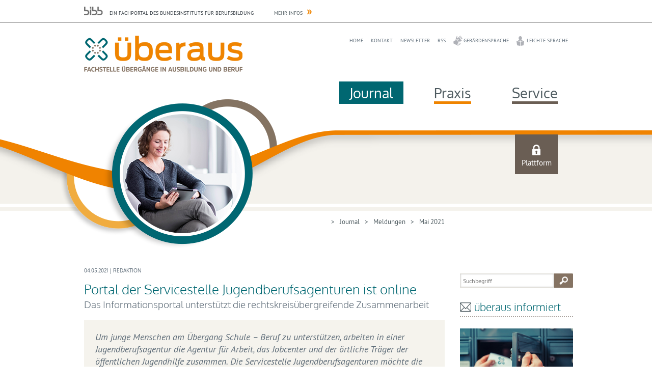

--- FILE ---
content_type: text/html
request_url: https://www.ueberaus.de/wws/servicestelle-jba-ist-online.php
body_size: 17474
content:
<!DOCTYPE HTML><html class="document" lang="de"><head><meta http-equiv="Content-Type" content="text/html; charset=iso-8859-1"><title>Portal der Servicestelle Jugendberufsagenturen ist online - ueberaus.de</title><meta name="robots" content="index, follow"><meta name="description" content="Die Servicestelle Jugendberufsagenturen unterstützt mit ihrem Angebot die rechtskreisübergreifende Zusammenarbeit."><meta name="viewport" content="width=device-width,initial-scale=1,minimum-scale=1,maximum-scale=2"><meta name="format-detection" content="telephone=no"><meta name="keywords" content="Jugendsozialarbeit, Jugendberufsagentur, Kommunale Koordinierung, Übergangsmanagement"><link rel="alternate" type="application/rss+xml" title="http://www.ueberaus.de/wws/ueberaus.xml" href="http://www.ueberaus.de/wws/ueberaus.xml"><meta http-equiv="Content-Script-Type" content="text/javascript"><script type="text/javascript"><!--
var refresh_url='/wws/servicestelle-jba-ist-online.php',session_id='10000000000000000076863486348610',auto_refresh=0;//--></script><link rel="stylesheet" href="main.css" type="text/css"><link rel="canonical" href="https://www.ueberaus.de/wws/servicestelle-jba-ist-online.php"><script src="/misc/jquery/jquery.js" type="text/javascript"></script><script src="main.js" type="text/javascript"></script></head><body id="body_32839070" class="document document_public document_with_right_column content_space html5 logged_out agent_desktop trail_1000 trail_1286 trail_171084 trail_9873228 trail_32830366 trail_32839070 loading" onload="page_init();" onscroll="page_scroll();" style="--scroll-top:0;" data-ff_ext="1" data-ff_flags="0"><div id="body_inner" class="body_inner"><form action="/wws/servicestelle-jba-ist-online.php" method="post" name="form0" id="form0" enctype="multipart/form-data" onsubmit="return form_submit();"><div id="skeleton_main" class="skeleton_main" onscroll="page_scroll();"><div class="top_outer"><div class="header-wrapper-supertop"><div class="ym-wbox"><header><span>Ein Fachportal des Bundesinstituts für Berufsbildung</span><a rel="noreferrer noopener" href="http://www.bibb.de" target="_blank">Mehr Infos</a></header></div></div><div class="header-wrapper-top"><div class="ym-wbox"><header><div class="header-logo"><a href="index.php"><img src="../pics/option/logo.png" alt="überaus" html_title="überaus"></a></div><div class="navigation-header"><ul><li><a href="index.php">Home</a></li><li><a href="kontakt.php">Kontakt</a></li><li><a href="newsletter_abonnieren.php">Newsletter</a></li><li><a href="rss.php">RSS</a></li><li class="gs"><a href="gebaerdensprache.php">Gebärdensprache</a></li><li class="ls"><a href="leichte-sprache.php">Leichte Sprache</a></li><li class="logout"><div class="top_login_text"><a href="100001.php" class="mo" data-mo="img_login0">Login</a></div></li></ul></div><div class="navigation-main" tabindex="0"><ul class="level_1"><li class="top_chapter top_chapter_selected" id="top_chapter_9"><div class="top_menu_outer" id="top_menu_9"><div class="top_menu_chapter"><a href="journal.php" id="top_chapter_first">Journal</a></div><div class="top_menu_heading"><a href="journal.php">Journal</a></div><div class="top_menu_inner"><div class="top_menu_top"></div><ul class="top_menu_main"><li class="top_menu_0t"><a href="journal.php">Journal</a></li><li class="top_menu_1t"><a href="journal.php">Journal</a></li><li id="top_menu_171084" class="top_menu_2t_active active"><a href="171084.php">Meldungen</a></li><li id="top_menu_166476" class="top_menu_2"><a href="dossiers.php">Dossiers</a></li><li id="top_menu_21342284" class="top_menu_2"><a href="gastbeitraege.php">Gastbeiträge</a></li><li id="top_menu_191564" class="top_menu_2"><a href="interviews.php">Interviews</a></li><li id="top_menu_21612702" class="top_menu_2b"><a href="publikationen.php">Publikationen</a></li><li class="top_menu_1b"><span></span></li><li class="top_menu_0b"><span></span></li></ul><div class="top_menu_bottom"></div></div></div></li><li class="top_chapter" id="top_chapter_5"><div class="top_menu_outer" id="top_menu_5"><div class="top_menu_chapter"><a href="praxis.php">Praxis</a></div><div class="top_menu_heading"><a href="praxis.php">Praxis</a></div><div class="top_menu_inner"><div class="top_menu_top"></div><ul class="top_menu_main"><li class="top_menu_0t"><a href="praxis.php">Praxis</a></li><li class="top_menu_1t"><a href="praxis.php">Praxis</a></li><li id="top_menu_21492638" class="top_menu_2t"><a href="praxisberichte.php">Praxisberichte</a></li><li id="top_menu_21927838" class="top_menu_2"><a href="programme.php">Förderprogramme</a></li><li id="top_menu_22616734" class="top_menu_2"><a href="regelungen_und_institutionen.php">Regelungen und Institutionen</a></li><li id="top_menu_21419934" class="top_menu_2"><a href="qualifizierungsbausteine.php">Qualifizierungsbausteine</a></li><li id="top_menu_26510238" class="top_menu_2b"><a href="schulische-bildungsgaenge.php">Schulische Bildungsgänge</a></li><li class="top_menu_1b"><span></span></li><li class="top_menu_0b"><span></span></li></ul><div class="top_menu_bottom"></div></div></div></li><li class="top_chapter" id="top_chapter_10"><div class="top_menu_outer" id="top_menu_10"><div class="top_menu_chapter"><a href="service.php">Service</a></div><div class="top_menu_heading"><a href="service.php">Service</a></div><div class="top_menu_inner"><div class="top_menu_top"></div><ul class="top_menu_main"><li class="top_menu_0t"><a href="service.php">Service</a></li><li class="top_menu_1t"><a href="service.php">Service</a></li><li id="top_menu_22778270" class="top_menu_2t"><a href="ueber-ueberaus.php">Über überaus</a></li><li id="top_menu_21396638" class="top_menu_2"><a href="der-mitgliederbereich.php">Mitgliederbereich</a></li><li id="top_menu_22724510" class="top_menu_2"><a href="materialien.php">Praxis-Materialien</a></li><li id="top_menu_1594444" class="top_menu_2"><a href="veranstaltungen2025-2026.php">Veranstaltungen</a></li><li id="top_menu_112356" class="top_menu_2b"><a href="support.php">Hilfe und Support</a></li><li class="top_menu_1b"><span></span></li><li class="top_menu_0b"><span></span></li></ul><div class="top_menu_bottom"></div></div></div></li></ul></div></header></div></div><div class="header-wrapper-bottom"><div class="header-teaser-container"><div class="ym-wbox"><header><div class="login-container"><a href="100001.php">Plattform</a></div><div class="home"><a href="index.php">offen<span>er<br />Bereich</span></a></div><div class="claim"></div></header></div></div></div><div class="clear"></div><div class="top_icons"><div class="ueberaus_icons"></div><div class="selects"></div></div><div class="clear"></div></div><div id="auto_grow" aria-hidden="true">&#160;</div><div style="width:1px;height:1px;margin-top:-1px;overflow:hidden" class="default_submit_button" aria-hidden="true">&#160;<input type="submit" tabindex="-1" name="default_submit_button" value="" title="" aria-hidden="true"></div><div id="skeleton_inner"><div class="path_outer" id="path"><div class="path_inner"><img src="../pics/path_start.gif" alt="" class="path_start"><a href="journal.php">Journal</a><img src="../pics/path_between.gif" alt="" class="path_between"><a href="171084.php">Meldungen</a><img src="../pics/path_between.gif" alt="" class="path_between"><a href="assistierte-ausbildung-in-europa.php">Mai 2021</a><span class="path_document"><img src="../pics/path_between.gif" alt="" class="path_between"><a href="servicestelle-jba-ist-online.php">04.05.21 &#124; Informationsportal ist online</a></span><img src="../pics/path_end.gif" alt="" class="path_end"></div></div><div class="content_narrow_outer" id="content"><div class="content_narrow_top">&#160;</div><div class="content_narrow_main"><div class="content_narrow_inner" id="content_inner"><main role="main" id="main_content"><div class="author">04.05.2021 | Redaktion</div><h1 id="heading">Portal der Servicestelle Jugendberufsagenturen ist online</h1><h2>Das Informationsportal unterstützt die rechtskreisübergreifende Zusammenarbeit</h2><p class="teaser">Um junge Menschen am Übergang Schule – Beruf zu unterstützen, arbeiten in einer Jugendberufsagentur die Agentur für Arbeit, das Jobcenter und der örtliche Träger der öffentlichen Jugendhilfe zusammen. Die Servicestelle Jugendberufsagenturen möchte die rechtskreisübergreifende Arbeit in Jugendberufsagenturen stärken und hat nun ihr Informationsportal www.servicestelle-jba.de veröffentlicht. Das Portal bietet Fachinformationen und Praxisbeispiele sowie Möglichkeiten zum Austausch.</p><div id="a32839326" class="m47"><div class="margin_fix"></div><div class="box_left shrink" style="width:280px"><div class="box_gallery_outer"><div class="box_gallery_inner transparent"><a href="#" onclick="return OpenPopUpImage('pics/32839070-32839326-2-sjba840.jpg',840,510);"><img src="pics/32839070-32839326-1-280_170_huesni_pressemitteilung_mockup.jpg" width="280" height="170" alt="Junge Frau schaut sich die Website der Servicestelle Jugendberufsagenturen an" title="Junge Frau schaut sich die Website der Servicestelle Jugendberufsagenturen an" class="shrink"></a></div></div><div class="box_caption"><a href="#" onclick="return OpenPopUpImage('pics/32839070-32839326-2-sjba840.jpg',840,510);"><img src="../pics/img_magnifier.gif" alt="Klick zum Vergr&#246;&#223;ern" title="Klick zum Vergr&#246;&#223;ern"></a>Bild: Maurice Hüsni (eigene Bearbeitung)</div></div><p>Mit dem Informationsportal möchte die Servicestelle Fach- und Führungskräfte in Jugendberufsagenturen und anders benannten Kooperationsbündnissen unterstützen. Auch interessierte Fachleute aus Verwaltung und Wissenschaft werden angesprochen. Das Angebot umfasst Berichte und Empfehlungen aus der Praxis, wissenschaftliche Beiträge sowie einen Überblick über die Entwicklung von Jugendberufsagenturen bundesweit. Zudem gibt es für die Nutzerinnen und Nutzer Möglichkeiten zur Vernetzung und zum Austausch. Sie nutzt dazu die Plattform von überaus.de.<br /><br />Die drei Sozialleistungsträger Agentur für Arbeit (SGB III), Jobcenter (SGB II) und örtliche Träger der öffentlichen Jugendhilfe (SGB VIII) bieten ihre Leistungen gemeinsam an, um junge Menschen beim Übergang von der Schule in den Beruf optimal und bedarfsorientiert zu unterstützen. Oft bezeichnen sich diese rechtskreisübergreifenden Kooperationsbündnisse als Jugendberufsagenturen. In vielen Fällen arbeiten Jugendberufsagenturen zudem mit weiteren Netzwerkpartnern wie Schulen, Unternehmen, Kammern und sozialen Einrichtungen zusammen. Das ermöglicht es Jugendberufsagenturen, sich entsprechend der vor Ort geltenden Bedarfe zu organisieren – und sie sind in einigen Fällen auch an kommunalen Koordinierungsaktivitäten beteiligt. Jugendberufsagenturen sind ein wichtiger Bestandteil des Übergangsmanagements.</p><div class="no_height stop_left_floating"></div></div><div id="a32839582" class="m1"><h2>Initiative des BMAS – im BIBB angesiedelt</h2><p>Die Servicestelle Jugendberufsagenturen ist eine Initiative des Bundesministeriums für Arbeit und Soziales. Angesiedelt ist sie beim Bundesinstitut für Berufsbildung, welches unter anderem durch die Fachstelle überaus bereits über Expertise rund um die Thematik Übergang Schule – Beruf verfügt und zu dessen Aufgaben die Entwicklung neuer, praxisorientierter Lösungsvorschläge für die berufliche Ausbildung gehört. Die Servicestelle arbeitet zudem mit der Bundesagentur für Arbeit, den kommunalen Spitzenverbänden, dem Bundesministerium für Familie, Senioren, Frauen und Jugend sowie den Bundesländern zusammen. <br /></p></div><div id="a32839838" class="m6"><h2>Weitere Informationen</h2><ul class="externals"><li><a rel="noreferrer noopener" href="https://www.servicestelle-jba.de/" target="_blank">Website der Servicestelle Jugendberufsagenturen</a><br />Das Informationsportal der Servicestelle Jugendberufsagenturen enthält Fachinformationen und Beispiele aus der Praxis.</li><li><a rel="noreferrer noopener" href="https://www.ueberaus.de/wws/9.php#/wws/login-servicestelle-jba.php" target="_blank">Die Servicestelle Jugendberufsagenturen auf der überaus-Plattform</a><br />Die Plattform zum Austausch und zur Vernetzung der Fachkräfte wird von der BIBB-Fachstelle überaus bereitgestellt, mit der die Servicestelle eng zusammenarbeitet.</li></ul></div><div class="linktop-element"><p><a href="#" onclick="return scroll_up();">nach oben</a></p></div><div class="content_functions"><ul><li><a href="#" onclick="return ww.print();">Seite drucken</a></li></ul><div class="socialmedia"><ul><li><a target="_blank" href="http://www.twitter.com/share?url=https%3A%2F%2Fwww.ueberaus.de%2Fwws%2Fservicestelle-jba-ist-online.php" rel="noreferrer noopener"><img src="../pics/option/icon_social_twitter_small.png" alt="" class="mo"><br />twitter</a></li><li><a target="_blank" href="https://www.facebook.com/sharer/sharer.php?u=https%3A%2F%2Fwww.ueberaus.de%2Fwws%2Fservicestelle-jba-ist-online.php" rel="noreferrer noopener"><img src="../pics/option/icon_social_facebook_small.png" alt="" class="mo"><br />facebook</a></li><li><a target="_blank" href="https://www.xing.com/app/user?op=share;url=https%3A%2F%2Fwww.ueberaus.de%2Fwws%2Fservicestelle-jba-ist-online.php" rel="noreferrer noopener"><img src="../pics/option/icon_social_xing_small.png" alt="" class="mo"><br />Xing</a></li></ul></div></div></main></div></div><div class="content_narrow_bottom">&#160;</div><div class="content_narrow_bottom_spacer">&#160;</div></div><div class="content_right_outer" id="content_right"><div class="content_right_outer_top">&#160;</div><div class="content_right_main content_right_main_first from_my_dh"><div class="content_right_inner content_right_inner_first"><input class="search_input" type="text" placeholder="Suchbegriff" name="ueberaus_rc_fulltext"><input class="search_submit mo" type="image" title="" alt="Suchen" src="../pics/lang/l2_b_search.gif" name="ueberaus_rc_submit" html_title="Suchen"></div></div><div class="content_right_top"><h3 class="h3-newsletter">überaus informiert</h3></div><div class="content_right_main"><div class="content_right_inner"><a href="newsletter_abonnieren.php"><img src="pics/22793630-24859294-1-280_newsletter_mitlogo.jpg" alt="Hände vor Briefkasten: rechte Hand hat aufgeschlossen, linke Hand entnimmt einen Brief mit großem überaus-Logo" title="Hände vor Briefkasten: rechte Hand hat aufgeschlossen, linke Hand entnimmt einen Brief mit großem überaus-Logo"></a><ul class="links"><li><a href="newsletter_abonnieren.php">Newsletter abonnieren!</a><br /></li></ul></div></div><div class="content_right_bottom">&#160;</div><div class="content_right_top content_right_top_last"><h3>Besucher-Hits</h3></div><div class="content_right_main content_right_main_last"><div class="content_right_inner content_right_inner_last"><ul class="links no_space"><li><a href="beko.php">Artikel</a><br />Die neue Beratungskonzeption der Bundesagentur für Arbeit</li><li><a href="sprache-kultur-ausbildung.php">Dossier mit Filmclips</a><br />Sprache und Kultur in der Ausbildung</li><li><a href="neue-wege-fuer-schulmuede-jugendliche.php">Neue Wege für schulmüde Jugendliche</a><br />Häufiges Fehlen in der Schule hat auch Auswirkungen auf den Übergang in den Beruf.</li></ul></div></div><div class="content_right_bottom content_right_bottom_last">&#160;</div><div class="content_bottom_right_spacer">&#160;</div><div class="content_right_outer_bottom">&#160;</div></div><script type="text/javascript"><!--
//
init1();
//--></script></div></div><div class="skeleton_bottom" id="footer"><div class="footerWrapper"><div class="ym-wbox"><footer><ul><li><span>© 2026 überaus</span></li><li class="bottom_icons_middle bottom_icons_title" id="home_title"><a href="index.php" class="mo" data-mo="btm_home">Home</a></li><li class="bottom_icons_middle bottom_icons_space"><img src="/0.gif" alt=""></li><li class="bottom_icons_middle bottom_icons_title" id="r1_title"><a href="kontakt.php" class="mo" data-mo="btm_r1">Kontakt</a></li><li class="bottom_icons_middle bottom_icons_space"><img src="/0.gif" alt=""></li><li class="bottom_icons_middle bottom_icons_title" id="masthead_title"><a href="impressum.php" class="mo" data-mo="btm_masthead">Impressum</a></li><li class="bottom_icons_middle bottom_icons_space"><img src="/0.gif" alt=""></li><li class="bottom_icons_middle bottom_icons_title" id="privacy_title"><a href="datenschutzerklaerung.php" class="mo" data-mo="btm_privacy">Datenschutz</a></li><li class="bottom_icons_middle bottom_icons_space"><img src="/0.gif" alt=""></li><li class="bottom_icons_middle bottom_icons_title" id="r2_title"><a href="nutzungsbedingungen.php" class="mo" data-mo="btm_r2">Nutzungsbedingungen</a></li></ul></footer></div></div></div></form><div id="skeleton_epilog" class="skeleton_epilog"><script type="text/javascript"><!--
$(ajax_ping('999.php?json=1',30));
//--></script></div><!-- Piwik --><script type="text/javascript"><!--
window._paq=[["setSiteId",55],["setTrackerUrl","https://webstats.bibb.de/piwik.php"],["setDocumentTitle","Journal - Meldungen - Archiv - Mai 2021 - 04.05.21 &#124; Informationsportal ist online"],["disableCookies"],["trackPageView"],["enableLinkTracking"]];
(function() {
var d=document, g=d.createElement('script'), s=d.getElementsByTagName('script')[0]; g.type='text/javascript'; g.defer=true; g.async=true; g.src='https://webstats.bibb.de/piwik.js';
s.parentNode.insertBefore(g,s);
})();
//--></script><!-- End Piwik Code --></div></body></html>

--- FILE ---
content_type: text/css
request_url: https://www.ueberaus.de/wws/main.css
body_size: 33037
content:

:root {
--margin-top: 16px;
--margin-space: var(--margin-top);
--margin-height-adjustment: 0px;
--margin-width: 10px;
--size-h1: 26px;
--size-h2: 21px;
--size-label: 15px;
--cl-h1: #3f4044;
--cl-h2: #3f4044;
--cl-bold: #3f4044;
--cl-link: #4d5a5f;
--cl-link-hover: #4d5a5f;
--cl-border: #bec0bf;
--bg-even: #fff;
--bg-odd: #eae8e2;
--bg-marked: #fce3c5;
--bg-warning: #fbd4ce;
--bg-admin: #C63247;
--cl-button: #ffffff;
--cl-button-hover: #ffffff;
--bg-button: #006771;
--bg-button-hover: #006771;
--cl-courselet_slider: #ffffff;
--cl-courselet_slider-border: var(--cl-border);
--bg-courselet_slider: #006771;
--cl-courselet_overview_levels-border: #fff;
--cl-courselet_overview_level0-border: #2d353c;
--scrollup-offset: 100px;
}
html {
-webkit-text-size-adjust: none;
}
iframe {
vertical-align: top;
}
body,
td,
th,
textarea,
select,
button,
input,
.bold {
font-weight: normal;
font-style: normal;
text-decoration: none;
}
body,
textarea,
select,
button,
input {
font-size: 15px;
}
body {
margin: 0;
background-color: #fff;
color: #2d353c;
min-width: 250px;
}
a {
color: #4d5a5f;
text-decoration: underline;
}
a:hover
{
color: #4d5a5f;
text-decoration: underline;
}
textarea,
select,
button,
input {
color: #2d353c;
max-width: calc(100vw - 10px);
}
textarea,
select,
input[type='text'],
input[type='search'],
input[type='password'],
input[type='number'],
input[type='email'],
input[type='url'],
input[type='file'] {
background-color: white;
}
span.input {
color: #2d353c;
background-color: white;
border: 1px solid #bec0bf;
padding: 2px;
display: inline-block;
line-height: normal;
}
.rot {
color: #006771;
}
.blau {
color: #d42730;
}
.inline_inherit:link,
.inline_inherit {
color: inherit !important;
text-decoration: inherit !important;
font: inherit !important;
}
.linie {
font-size: 1px;
margin-top: 0;
border-top: 1px solid #bec0bf;
width: 100%;
}
.linietask {
font-size: 1px;
margin-top: 0;
border-top: 1px solid #bec0bf;
width: 100%;
}
.leer {
font-size: 20px;
}
.leer2 {
font-size: 3px;
}
.leer3 {
font-size: 6px;
}
.taskbox {
float: left;
vertical-align: middle;
}
.taskboxtext {
margin-top: 3px;
margin-left: 20px;
}
.taskabc {
font-weight: bold;
color: #3f4044;
background-color: #eae8e2;;
width: 20px;
}
.icon {
float: left;
margin-top: 2px;
}
.icon3 {
float: left;
}
.icon3text {
margin-top: 0;
margin-left: 30px;
}
.form20 {
width: 20px;
}
.form100 {
width: 100px;
}
.form_datetime {
width: 120px;
min-width: 16ch;
}
.form120 {
width: 120px;
}
.form150 {
width: 150px;
}
.form180 {
width: 180px;
}
.form200 {
width: 200px;
}
.form250 {
width: 250px;
}
.form300 {
width: 300px;
}
.form300_2 {
width: 300px;
height: 200px;
}
.form400 {
width: 400px;
}
.form400_2 {
width: 400px;
height: 200px;
}
input.date_without_time {
width: 80px;
min-width: 10ch;
}
input.time_without_date {
width: 50px;
min-width: 5ch;
}
.bold {
font-weight: bold;
color: #3f4044;
}
.bold a {
color: #3f4044;
text-decoration: underline;
}
.bold a:hover
{
color: #4d5a5f;
text-decoration: underline;
}
span.bsp {
display: inline-block;
margin-right: 0.25em;
}
div.vam > * *,
div.vam > * {
vertical-align:middle;
}
div.vam input[type="radio"],
div.vam input[type="checkbox"] {
margin-left: 0;
}
td.hac {
text-align: center;
}
.nowrap {
white-space: nowrap;
}
.unselectable {
user-select: none;
-moz-user-select: none;
-webkit-user-select: none;
-ms-user-select: none;
}
div.margin_fix {
height:0;
overflow:hidden;
}
img.braces_function_preview {
max-width: 100px;
max-height: 100px;
border: 1px solid #bec0bf;
}
.display_none {
display: none;
}
@font-face {
font-family: 'PT Sans';
src: url('../pics/webfonts/PTS55F-webfont.eot');
src: url('../pics/webfonts/PTS55F-webfont.eot?#iefix') format('embedded-opentype'),
url('../pics/webfonts/PTS55F-webfont.woff') format('woff'),
url('../pics/webfonts/PTS55F-webfont.ttf') format('truetype'),
url('../pics/webfonts/PTS55F-webfont.svg#pt_sansregular') format('svg');
font-weight: normal;
font-style: normal;
}
@font-face {
font-family: 'PT Sans';
src: url('../pics/webfonts/PTS75F-webfont.eot');
src: url('../pics/webfonts/PTS75F-webfont.eot?#iefix') format('embedded-opentype'),
url('../pics/webfonts/PTS75F-webfont.woff') format('woff'),
url('../pics/webfonts/PTS75F-webfont.ttf') format('truetype'),
url('../pics/webfonts/PTS75F-webfont.svg#pt_sansbold') format('svg');
font-weight: bold;
font-style: normal;
}
@font-face {
font-family: 'PT Sans';
src: url('../pics/webfonts/PTS56F-webfont.eot');
src: url('../pics/webfonts/PTS56F-webfont.eot?#iefix') format('embedded-opentype'),
url('../pics/webfonts/PTS56F-webfont.woff') format('woff'),
url('../pics/webfonts/PTS56F-webfont.ttf') format('truetype'),
url('../pics/webfonts/PTS56F-webfont.svg#pt_sansitalic') format('svg');
font-weight: normal;
font-style: italic;
}
body,
input,
select,
button,
textarea {
font-family: PT Sans, Verdana;
}
img {
border: 0;
}
form {
display: inline;
}
hr {
clear:both;
border:none;
border-bottom:1px solid #bec0bf;
margin: 0 0 10px 0;
padding: 10px 0 0 0;
}
#div_checkbox_no_close {
margin-top: 30px;
border-top: 1px solid #bec0bf;
padding-top: 8px;
}
#div_checkbox_no_close > * {
vertical-align:middle;
}
h1 {
font-weight: bold;
font-size: 26px;
color: #3f4044;
margin: 0;
clear:left;
}
.popup_document h1 {
margin-top:16px;
}
h2 {
clear:left;
font-size: 21px;
font-weight: bold;
color: #3f4044;
padding: 16px 8px 1px 14px;
border-bottom: 1px solid #bec0bf;
margin: 0;
}
h3 {
font-weight: bold;
color: #3f4044;
font-size: 15px;
margin-top:16px;
margin-bottom:0px;
}
h4 {
font-weight: bold;
color: #3f4044;
font-size: 15px;
margin:0px;
}
h3 a,
h4 a {
color: #3f4044;
text-decoration: none;
}
h3 a:hover,
h4 a:hover {
color: #3f4044;
text-decoration: underline;
}
b.h3 a {
text-decoration: none;
}
b.h3 a:hover
{
text-decoration: underline;
}
h5 {
font-weight: bold;
color: #3f4044;
font-size: 15px;
margin:0px;
}
h5 a {
color: #3f4044;
text-decoration: none;
}
h5 a:hover
{
color: #3f4044;
text-decoration: underline;
}
p {
font-size: 15px;
margin-top:16px;
margin-bottom:0px;
}
p.info,
.p.info,
.p .info {
color: #d42730;
}
p.info_for_input {
margin-top: 3px;
}
p.teaser {
clear: both;
font-weight: bold;
color: #3f4044;
background-color: #fff;
margin: 4px 0 0 0;
padding: 5px 8px 5px 2px;
border-top: 1px solid var(--cl-border);
border-bottom: 1px solid var(--cl-border);
}
strong,
b {
font-weight: bold;
color: #3f4044;
}
em,
.italic,
i {
font-style: italic;
}
fieldset {
margin: 0;
padding: 0;
border: none;
}
legend,
label {
text-align:left;
font-weight: bold;
color: #3f4044;
font-size: 15px;
padding: 10px 0 2px 3px;
display: block;
}
label.no_space {
padding-top: 0;
}
label.inline {
display: inline;
color: inherit !important;
text-decoration: inherit !important;
font: inherit !important;
text-align: inherit !important;
padding: 0 !important;
}
sub,
sup {
font-size: 90%;
line-height: 0;
}
code {
font-family: Ubuntu Mono, Lucida Console, monospace;
padding: 0 3px;
background-color: #eee;
border-radius: 3px;
}
pre {
font-family: Ubuntu Mono, Lucida Console, monospace;
font-size: 15px;
}
nobr {
white-space: nowrap;
}
q {
background-color:#ffffff;
color:#2d353c;
padding-left:2px;
padding-right:2px;
font-style:italic;
}
q:before {
content: "";
}
q:after {
content: "";
}
p.behind_h3 {
margin-top: 0;
}
p.overlined {
border-top: 1px solid #bec0bf;
padding-top: 2px;
}
p.multiuserwarning {
color: #006771;
}
.quota_warning {
color: #006771;
background-color: white;
padding: 1px 3px;
border: 1px solid black;
}
li h3 {
margin-top: 0;
}
ul {
list-style-type: none;
}
pre:empty,
ul:empty {
display:none;
}
ul.links,
ul.externals,
ul.popups,
ul.bullets,
ul.tasks,
ul.todo,
ul.files,
ul.folders,
ul.generic {
margin: 0;
margin-top: 16px;
padding: 0;
}
ul.links ul,
ul.externals ul,
ul.popups ul,
ul.bullets ul,
ul.tasks ul,
ul.todo ul,
ul.files ul,
ul.folders ul,
ul.generic ul {
margin: 0;
padding: 0;
}
ul.files div.tree_list_item,
ul.folders div.tree_list_item {
min-height: 18px;
}
.links li,
.externals li,
.bullets li,
.generic li {
margin-top: 4px;
display: table;
border-collapse: collapse;
}
.actions a {
font-weight: bold;
color: #3f4044;
}
.links li:before,
.externals li:before,
.bullets li:before { /* IE8 */
display: table-cell;
}
.links li::before,
.externals li::before,
.bullets li::before {
display: table-cell;
width: 0.1%;
}
.links li:before { /* IE8 */
content: url(../pics/p1.gif);
}
ul.links > li::before,
.links li::before {
content: url(../pics/p1.gif);
}
.externals li:before { /* IE8 */
content: url(../pics/pe1.gif);
}
ul.externals > li::before,
.externals li::before {
content: url(../pics/pe1.gif);
}
.bullets li:before { /* IE8 */
content: url(../pics/n1.gif);
}
ul.bullets > li::before,
.bullets li::before {
content: url(../pics/n1.gif);
}
.popups li,
.files li,
.folders li,
.tasks li,
.todo li {
display: table;
margin-top: 4px;
}
.files li {
background-image: none !important;
}
.popups li:before,
.files li:before,
.folders li:before,
.tasks li:before,
.todo li:before { /* IE8 */
display: table-cell;
vertical-align: top;
padding-right: 0.25em;
}
.popups li::before,
.files li::before,
.folders li::before,
.tasks li::before,
.todo li::before {
display: table-cell;
width: 0.1%;
vertical-align: top;
padding-right: 0.25em;
}
.files li:before { /* IE8 */
content: url(../misc/icons/default.svg);
}
.files li::before {
content: url(../misc/icons/default.svg);
}
.folders li:before, /* IE8 */
.folders li::before {
content: url(../misc/icons/directory.svg);
}
.tasks li:before,
.todo li:before { /* IE8 */
content: url(../pics/todo.gif);
}
.tasks li::before,
.todo li::before {
content: url(../pics/todo.gif);
}
.popups li::before {
content: url(../pics/i_popup.gif);
}
.generic .before {
display: table-cell;
width: 0.1%;
vertical-align: top;
padding-right: 0.25em;
}
.generic .before img {
vertical-align: top;
}
.panel,
.tag_cloud {
font-size: 15px;
background-color: #fff;
padding: 8px 8px 8px 14px;
}
.tag_cloud a {
vertical-align: middle;
}
.panel div[style*="right"] {
padding-left: 10px;
}
.border {
border: 1px solid var(--cl-border);
}
.no_height {
height:0;
overflow:hidden;
}
.no_space {
/* display:block; */
margin-top: 0 !important;
}
.space,
.top_space {
/* display:block; */
margin-top: 16px;
}
div.space {
margin:0px;
height:13px;
font-size:1px;
}
caption .info,
legend .info,
label .info,
th .info,
h3 .info,
h4 .info,
b.h3 .info {
font-weight: normal;
}
.info a {
color: #2d353c;
text-decoration: none;
}
.info a:hover
{
color: #2d353c;
text-decoration: underline;
}
td label {
padding: 0;
}
.two_columns_table,
.three_columns_table {
width: 100%;
}
.two_columns_space img,
.three_columns_space img {
width: 16px;
height: 1px;
}
.two_columns_column {
width: 49%;
vertical-align: top;
}
.three_columns_column {
width: 32%;
vertical-align: top;
}
.float_right {
float: right;
}
.float_left {
float: left;
}
.text_left,
.text_left td,
.text_left th,
table td.text_left,
table th.text_left {
text-align: left !important;
}
.text_right,
.text_right td,
.text_right th,
table td.text_right,
table th.text_right {
text-align: right !important;
}
.text_center,
.text_center td,
.text_center th,
table td.text_center,
table th.text_center {
text-align: center !important;
}
.text_top,
.text_top td,
.text_top th,
table td.text_top,
table th.text_top {
vertical-align: top !important;
}
.text_bottom,
.text_bottom td,
.text_bottom th,
table td.text_bottom,
table th.text_bottom {
vertical-align: bottom !important;
}
.text_middle,
.text_middle td,
.text_middle th,
table td.text_middle,
table th.text_middle {
vertical-align: middle !important;
}
.ui {
cursor: help;
}
.ui_disabled {
font-style: italic;
}
.highlighted_word {
background-color: black;
color: white;
}
.preformating_point {
float: right;
cursor: pointer;
}
.preformating_point::before {
content: '\2022';
}
.preformated,
.preformated * {
font-family: Lucida Console, monospace;
white-space: pre;
white-space: pre-wrap;
}
#sysadmin_warning {
display: block;
position: absolute;
left: 0;
top: 0;
z-index: 99999;
background-color: green;
color: white;
padding: 4px 0px 4px 2px;
border:1px solid white;
text-align: center;
font-weight: bold;
font-size: 10px;
white-space: pre;
}
#sysadmin_warning::before {
content: 'S \A Y \A S \A A \A D \A M \A I \A N \A';
}
@keyframes keyframe_sysadmin_warning {
0% { color: white; }
50% { color: white; }
75% {color: red; }
100% { color: white; }
}
#sysadmin_warning.sysadmin_warning_red {
background-color: red;
animation-name: keyframe_sysadmin_warning;
animation-duration: 2s;
animation-iteration-count: infinite;
}
#table_list_rooms.table_list_tiles {
max-width: 800px;
width: 80vw;
}
div.table_list_tiles > div.table_list_body > h3 {
clear: both;
width: 100%;
}
.table_list_tiles .table_list_body {
display: flex;
flex-wrap: wrap;
}
.table_list_tiles .table_list_row {
box-sizing: border-box;
border: 1px solid #bec0bf;
display: block;
overflow: hidden;
margin-top: 10px;
width: calc(33% - 5px);
margin-right: 10px;
background-color: white;
}
.table_list_tiles .table_list_row.divi3 {
margin-right: 0;
}
@media screen and (max-width: 767px) {
.table_list_tiles .table_list_row {
width: calc(50% - 5px) !important;
}
.table_list_tiles .table_list_row.divi3 {
margin-right: 10px !important;
}
.table_list_tiles .table_list_row.divi2 {
margin-right: 0 !important;
}
}
div.table_list_tiles div.c_logo_image {
max-height: 70px;
overflow: hidden;
}
div.table_list_tiles div.c_logo_image img {
min-width: 100%;
}
div.table_list_tiles div.c_fullname {
font-weight: bold;
color: #3f4044;
margin: 10px 10px 5px 10px;
}
div.table_list_tiles div.c_moderator {
padding: 0 10px 10px 10px;
}
span.badge {
background: #fce3c5;
border: 3px solid #fce3c5;
border-radius: 10px;
margin-left: 0.5em;
font-size: 90%;
}
.document div.jail_table {
overflow-x:auto;
width:100%;
}
thead.hidden {
visibility: hidden;
}
thead.hidden th {
font-size: 0 !important;
padding: 0 !important;
border: 0 !important;
line-height: 0 !important;
}
div.table {
display: table;
width: 100%;
}
.table div.cell {
display: table-cell;
}
.table div.cell_before {
display: table-cell;
width: 16px;
}
table.table_misc {
width: 100%;
border-spacing: 1px;
}
.table_misc th {
font-size: 15px;
text-align: left;
padding: 2px;
border: none;
font-weight: bold;
color: #3f4044;
background-color: #fff;
}
.table_misc td {
font-size: 15px;
text-align: left;
padding: 2px;
border: none;
}
.table_misc .odd td {
background-color: #eae8e2;
}
.table_misc .even td {
background-color: #fff;
}
.table_misc td.highlighted {
font-weight: bold;
}
.table_list .marked td,
.table_list .odd.marked td,
.table_list .even.marked td,
.table_misc .marked td,
.table_misc .odd td.marked,
.table_misc .even td.marked,
.table_misc td.marked {
background-color: #fce3c5;
}
.table_misc .special {
color: #006771;
}
.table_misc .special a {
color: #006771;
text-decoration: none;
}
.table_misc .special a:hover
{
color: #006771;
text-decoration: underline;
}
.table_misc .info,
.table_misc .info a,
.table_misc .info a:hover {
color: #006771;
}
.table_misc .disabled,
.table_misc .disabled a,
.table_misc .disabled a:hover {
color: gray;
}
table.table_list {
width: 100%;
border-spacing: 1px;
}
table.table_misc_clone,
table.table_list_clone {
background-color:#ffffff;
margin-left: 0 !important;
}
.table_list img,
.table_list input {
vertical-align: middle;
}
.input_grid th,
.table_list th {
text-align:left;
vertical-align:bottom;
font-weight: bold;
color: #3f4044;
font-size: 15px;
border: none;
padding: 2px 3px;
white-space: nowrap;
}
.table_list td {
height: 26px;
font-size: 15px;
padding: 1px 2px;
border: none;
}
.table_list.auto_height td {
height: auto;
}
.table_list td .info {
font-size: 15px;
}
.table_list .odd td {
background-color: #eae8e2;
}
.table_list .even td {
background-color: #fff;
}
.table_list .multiuser td {
background-color: #fbd4ce;
}
.table_list .pinned td,
.table_list .highlighted td {
font-weight: bold;
}
.table_list span.crucial {
float: right;
background: #006771;
padding: 1px 3px;
color: white;
font-weight: bold;
font-size: 90%;
border-radius: 5px;
}
.table_list th a {
color: #3f4044;
text-decoration: none;
}
.table_list th a:hover {
color: #3f4044;
text-decoration: underline;
}
.table_list .locked {
height: 13px;
font-size: 15px;
line-height: 13px;
overflow: hidden;
}
.transparent,
.table_list td.none {
background-color: transparent !important;
}
.table_list td.disabled {
background-color: #eae8e2;
}
.table_list td.enabled {
background-color: #fff;
}
.table_list td.admin {
background-color: #C63247;
color: #fff;
font-weight: bold;
}
.table_list td.drag_y {
width: 10px;
cursor: move;
background-image: url(../pics/drag_y.gif);
background-repeat: no-repeat;
background-position: center center;
}
@media (pointer:coarse) {
td.c_drag {
min-width: 18px;
}
}
.table_list .download_as_ods {
float:right;
display:block;
margin: 0 0 1px 3px;
}
.download_as_ods {
background-color: white;
border: 1px solid #bec0bf;
padding: 0px 1px;
font-size: 8px;
font-weight: normal;
line-height: normal;
}
.download_as_ods:before {
content: 'ods';
}
.table_list tr.tr_gap {
height: 4px;
}
table.table_flags {
max-width: 650px;
}
.table_flags td {
height:22px !important;
}
.table_flags tr:hover td.function_name {
height: 20px !important;
border-top: 1px solid black;
border-bottom: 1px solid black;
}
table.table_form {
border-collapse: collapse;
}
table.table_choices {
border-collapse: collapse;
}
table.table_image_choices {
border-collapse: collapse;
}
tr.tr_subheading td,
.table_form th,
.table_choices th,
.table_form caption,
.table_choices caption {
text-align:left;
font-weight: bold;
color: #3f4044;
font-size: 15px;
border: none;
padding: 10px 0 2px 3px;
white-space: nowrap;
}
.table_image_choices th {
text-align:left;
padding: 10px 10px 2px 0;
}
.table_form td {
text-align:left;
border: none;
padding: 0 8px 0 0;
}
.table_choices,
.table_image_choices td {
padding: 0;
}
table.table_lr {
width: 100%;
border-collapse: collapse;
}
.table_lr .title {
font-size: 15px;
white-space: nowrap;
font-weight: bold;
color: #3f4044;
background-color: #eae8e2;
vertical-align: top;
padding: 2px 5px 2px 5px;
border-bottom: 1px solid #ffffff;
width: 19%;
}
.table_lr .data {
font-size: 15px;
vertical-align: top;
padding-top: 2px;
padding-bottom: 2px;
padding-left: 8px;
padding-right: 3px;
border-bottom: 1px solid #bec0bf;
}
.table_lr td.data:has(select) {
padding-top: 0;
padding-bottom: 0;
vertical-align: middle;
}
.table_lr img {
vertical-align: middle;
}
.table_lr ul,
.table_lr li {
margin: 0;
}
table.table_functions {
width: 100%;
border-spacing: 1px;
}
.table_functions td.left {
background-color: #eae8e2;
vertical-align: top;
padding: 2px;
width: 30px;
height: 58px;
}
.table_functions td.right {
vertical-align: top;
padding-top: 2px;
padding-bottom: 2px;
padding-left: 8px;
padding-right: 3px;
width:226px;
}
.table_functions ul,
.table_functions li {
margin: 0;
}
table.table_course {
width: 100%;
border-collapse: collapse;
}
.table_course th {
font-size: 15px;
font-weight: bold;
text-align: left;
text-decoration: none;
color: #3f4044;
padding: 13px 2px 2px 2px;
border-bottom: 1px solid #bec0bf;
}
.table_course th a {
color: #3f4044;
text-decoration: none;
}
.table_course th a:hover
{
color: #4d5a5f;
text-decoration: underline;
}
.table_course td {
font-size: 15px;
text-align: left;
padding: 1px 4px 1px 20px;
border: none;
height: 15px;
}
.table_course td.data {
text-align: right;
}
.table_course tr.type0_even,
.table_course tr.type1_even,
.table_course tr.type2_even,
.table_course tr.type3_even {
background-color: #fff;
}
.table_course tr.type0_odd,
.table_course tr.type1_odd,
.table_course tr.type2_odd {
background-color: #eae8e2;
}
.table_course tr.type3_odd {
background-color: #fce3c5;
}
table .table_csv {
border-collapse: collapse;
}
.table_csv td,
.table_csv th {
border: 1px solid white;
padding: 0 2px;
}
.table_csv th {
font-weight: bold;
color: #3f4044;
text-align: center;
}
.table_csv th a,
.table_csv th a:hover {
color: #3f4044;
text-decoration: none;
}
table.table_abc {
width: 100%;
background-color: #eae8e2;
border-bottom: 1px solid #bec0bf;
}
.table_abc td {
font-weight: bold;
font-size: 15px;
color: #3f4044;
padding-top: 2px;
padding-bottom: 2px;
text-align: center;
}
.table_abc a {
color: #3f4044;
text-decoration:none;
}
.table_abc a:hover
{
color: #3f4044;
text-decoration:underline;
}
table.table_poll_details,
table.table_poll_result {
border-collapse: separate;
border-spacing: 1px;
}
.table_poll_details td,
.table_poll_result td {
padding: 1px;
}
div.input_grid {
margin-top:16px;
}
.input_grid table {
border: transparent;
border-collapse: separate;
border-spacing: 1px;
width:100%;
}
.input_grid td {
padding: 0;
}
.input_grid input {
margin: 0;
width: 100% !important;
box-sizing: border-box;
vertical-align: middle;
}
.table_dragging td {
background-color: #fce3c5 !important;
transition: background-color 0.3s ease;
}
table.audio_meter {
border-collapse: collapse;
background: white;
width: 100%;
height: 16px;
border: 1px solid #bec0bf;
}
td.audio_meter_left {
background: green;
}
@media (min-width: 500px) {
div.form_two_columns {
display: flex;
}
div.form_two_columns_left {
width: 49%;
}
}

.block_main {
margin-top: 16px;
clear: both;
}
.block_head_active_title,
.block_head_inactive_title {
white-space: nowrap;
}
.block_head_active_left {
width:14px;
background-position: bottom;
}
.block_head_active_title {
font-size: 21px;;
font-weight: bold;
color: #3f4044;
padding-bottom: 1px;
vertical-align: bottom;
background-position: bottom;
}
.block_head_active_right {
width: 4px;
background-position: bottom;
}
.block_head_inactive_left {
width: 30px;
height: 17px;
background: url(../pics/block_head_inactive_left.gif) no-repeat right bottom;
}
.block_head_inactive_title {
font-size: 15px;
font-weight: bold;
color: #3f4044;
background: url(../pics/block_head_inactive_title.gif) repeat-x left bottom;
padding-bottom: 2px;
vertical-align: bottom;
}
.block_head_inactive_title a {
color: #3f4044;
text-decoration: none;
background-position: bottom;
}
.block_head_inactive_title a:hover
{
color: #3f4044;
text-decoration: underline;
background-position: bottom;
}
.block_head_inactive_right {
width: 14px;
height: 17px;
background: url(../pics/block_head_inactive_right.gif) no-repeat left bottom;
}
.block_links_left {
width:14px;
height:18px;
background: url(../pics/block_links_left.gif) no-repeat;
}
.block_links_middle {
font-weight: bold;
font-size: 15px;
color: #3f4044;
width:99%;
height:18px;
background: url(../pics/block_links_middle.gif) repeat-x;
}
.block_links_middle a {
color: #3f4044;
text-decoration: none;
}
.block_links_middle a:hover
{
color: #3f4044;
text-decoration: underline;
}
.block_links_right {
width:14px;
height:18px;
background: url(../pics/block_links_right.gif) no-repeat;
}
.block_admin_links_left {
width:14px;
height:18px;
background: url(../pics/block_admin_links_left.gif) no-repeat;
}
.block_admin_links_middle {
font-weight: bold;
font-size: 15px;
color: #fff;
width:99%;
height:18px;
background: url(../pics/block_admin_links_middle.gif) repeat-x;
}
.block_admin_links_middle a {
color: #fff;
text-decoration: none;
}
.block_admin_links_middle a:hover
{
color: #fff;
text-decoration: underline;
}
.block_admin_links_right {
width: 14px;
height: 18px;
background: url(../pics/block_admin_links_right.gif) no-repeat;
}
.block_links_left img,
.block_links_right img,
.block_admin_links_left img,
.block_admin_links_right img {
width: 14px;
height: 18px;
}
.block_bottom_middle2,
.block_admin_bottom_middle2,
.block_links_middle,
.block_admin_links_middle {
text-align: right;
vertical-align: middle;
}
.block_bottom_middle,
.block_admin_bottom_middle {
vertical-align: middle;
white-space: nowrap;
}
.block_links_middle span.block_link,
.block_admin_links_middle span.block_link {
white-space: nowrap;
}
.block_links_middle span.block_space,
.block_admin_links_middle span.block_space {
white-space: normal;
display: inline-block;
}
.block_bottom_left {
width: 14px;
height: 25px;
background: url(../pics/block_bottom_left.gif) no-repeat;
}
.block_bottom_middle {
font-weight: bold;
font-size: 15px;
color: #ffffff;
height: 25px;
background: url(../pics/block_bottom_middle.gif) repeat-x;
width: 49%;
width: 49.5%;
}
.block_bottom_middle a {
color: #ffffff;
text-decoration: none;
}
.block_bottom_middle a:hover
{
color: #ffffff;
text-decoration: underline;
}
.block_bottom_right {
width:14px;
height:25px;
background: url(../pics/block_bottom_right.gif) no-repeat;
}
.block_admin_bottom_left {
width:14px;
height:25px;
background: url(../pics/block_admin_bottom_left.gif) no-repeat;
}
.block_admin_bottom_middle {
font-weight: bold;
font-size: 15px;
color: #3f4044;
height:25px;
background: url(../pics/block_admin_bottom_middle.gif) repeat-x;
width:49%;
width:49.5%;
}
.block_admin_bottom_middle a {
color: #3f4044;
text-decoration: none;
}
.block_admin_bottom_middle a:hover
{
color: #3f4044;
text-decoration: underline;
}
.block_admin_bottom_right {
width: 14px;
height: 25px;
background: url(../pics/block_admin_bottom_right.gif) no-repeat;
}
.block_bottom_left img,
.block_bottom_right img,
.block_admin_bottom_left img,
.block_admin_bottom_right img {
width:14px;
height:25px;
}
.block_links_middle_left {
float:left;
}
.block_admin_bottom_middle span.label,
.block_bottom_middle span.label {
padding-right: 0.5em;
}

div.tab_main {
overflow-x: hidden;
}
table.tab_main {
margin-top: 16px;
width:100%;
border: 0;
border-collapse: collapse;
}
.tab_main td {
white-space: nowrap;
padding: 0;
background-position: bottom;
}
.tab_space {
background: url(../pics/tab_space.gif) repeat-x;
height: 18px;
font-size: 15px;
font-weight: bold;
color: #3f4044;
}
.tab_left {
background: url(../pics/tab_left.gif) no-repeat;
}
.tab_left img {
width:14px;
height:1px;
}
.tab_middle {
background: url(../pics/tab_middle.gif) repeat-x;
height: 18px;
font-size: 15px;
font-weight: bold;
color: #3f4044;
}
.tab_middle a,
.tab_space a {
color: #3f4044;
text-decoration: none;
}
.tab_middle a:hover,
.tab_space a:hover {
color: #3f4044;
text-decoration: underline;
}
.tab_right {
background: url(../pics/tab_right.gif) no-repeat;
}
.tab_right img {
width:14px;
height:1px;
}
.mp3_left {
clear: left;
float: left;
margin-top: 16px;
margin-right: 6px;
margin-bottom: 3px;
}
.mp3_right {
clear: right;
float: right;
margin-top: 16px;
margin-left: 6px;
margin-bottom: 3px;
}
.box_left {
clear: left;
float: left;
margin-top: 16px;
margin-right: 16px;
margin-bottom: 3px;
}
.box_right {
clear: right;
float: right;
margin-top: 16px;
margin-left: 16px;
margin-bottom: 3px;
}
.box_block {
clear: left;
margin-top: 16px;
}
div.line_gallery {
clear: left;
}
div.box_gallery {
display: inline-block;
vertical-align: top;
margin-top: 16px;
margin-right: 16px;
}
div.box_gallery_outer {
display: inline-block;
vertical-align: top;
}
div.box_gallery_inner {
background-color: white;
display: table-cell;
text-align: center;
vertical-align:middle;
}
div.box_gallery_inner embed,
div.box_gallery_inner audio,
div.box_gallery_inner video,
div.box_gallery_inner img {
vertical-align:middle;
}
.function_files .box_gallery_inner img,
.cms_container_function_files .box_gallery_inner img {
width: 100% !important;
height: 100% !important;
}
.mp3_left object,
.mp3_right object,
.box_left object,
.box_right object {
background-color: white;
}
.box_caption {
font-size: 15px;
font-weight: bold;
color: #3f4044;
background-color: #eae8e2;
vertical-align: top;
padding: 2px;
overflow: hidden;
}
table.box_normal {
border-collapse: collapse;
border: 0;
width: 380px;
}
table.box_small {
border-collapse: collapse;
border: 0;
width: 247px;
}
#dh_ajax_html_outer {
background-color: #fff;
border: 1px solid #bec0bf;
}
#dh_ajax_html_inner {
padding: 8px 8px 8px 12px;
}
.box_news td {
font-size: 15px;
background-color: #fff;
padding: 8px 8px 8px 12px;
border: 1px solid #bec0bf;
}
.box_teaser td {
font-size: 15px;
font-weight: bold;
color: #3f4044;
background-color: #eae8e2;
padding: 8px 8px 8px 12px;
}
.box_special th {
text-align: left;
font-size: 15px;
font-weight: bold;
color: white;
background-color: #3f4044;
padding: 1px 8px 2px 12px;
}
.box_special td {
font-size: 15px;
font-weight: bold;
color: #3f4044;
background-color: #fff;
padding: 8px 8px 8px 12px;
}
br.stop_floating, br.stop_left_floating, br.stop_right_floating {
font-size: 1px;
height: 1px;
line-height: 1px;
}
.stop_floating {
clear: both;
}
.stop_left_floating {
clear: left;
}
.stop_right_floating {
clear: right;
}
.block_bottom .files_path_item {
border-radius: 5px;
border: 1px solid #bec0bf;
padding: 1px 5px;
color: #3f4044;
background-color: #FFF;
margin: 0 0.5em 0 0;
display: inline-block;
}
.block_bottom .files_path_item a {
text-decoration: none;
color: #3f4044;
}
.block_bottom .files_path_item a:hover {
color: #3f4044;
}
.block_bottom #files_path_link_up::before {
content: '<';
}
.panel .media {
margin: 3px 16px 3px 0;
}
#wall_inner .media_image, #wall_inner .media_video {
float: left;
}
#wall_inner hr, #wall_inner .media, #wall_inner .file {
clear: left;
}
#wall_inner .file {
margin-top: 2px;
}
#wall_inner b.h3 {
display: inline-block;
padding: 2px 0;
}
img.learning_log_media_image,
img.blog_media_image,
#wall_inner .media_image img {
max-width: 300px;
max-height: 300px;
}
.table.calendar_year div.cell_before3 {
display: table-row;
}
.div_col_odd {
clear: left;
float:left;
width: 48.5%;
margin-right: 3%;
}
.div_col_even {
float:left;
width: 48.5%;
}
.div_filter_input {
float:left;
display:table;
margin-right:8px;
}
.calendar_marker_0 {
padding-left: 5px;
}
.calendar_marker_1,
.calendar_marker_2,
.calendar_marker_3,
.calendar_marker_4,
.calendar_marker_5,
.calendar_marker_6,
.calendar_marker_7,
.calendar_marker_8,
.calendar_marker_9 {
border-left-width: 4px;
border-left-style: solid;
padding-left: 1px;
}
.calendar_marker_1 {
border-left-color: #37bcfe;
}
.calendar_marker_2 {
border-left-color: #d42730;
}
.calendar_marker_3 {
border-left-color: #fcc500;
}
.calendar_marker_4 {
border-left-color: #68ae01;
}
.calendar_marker_5 {
border-left-color: #d249fe;
}
.calendar_marker_6 {
border-left-color: #0066cc;
}
.calendar_marker_7 {
border-left-color: #A8AEB3;
}
.calendar_marker_8 {
border-left-color: #E384A8;
}
.calendar_marker_9 {
border-left-color: #F4A27A;
}
.calendar_mini_tab, .calendar_tab_day, .calendar_tab_week, .calendar_tab_month, .calendar_tab_year_month {
display: inline-block;
text-align: center;
}
.calendar_mini_tab, .calendar_tab_month {
min-width: 110px;
}
.calendar_tab_day {
min-width: 150px;
}
.calendar_tab_week {
min-width: 190px;
}
.calendar_tab_year_month {
min-width: 100px;
}
div.files_list {
height: auto;
width: auto !important;
overflow: auto;
overflow-y: visible;
overflow-x: hidden;
}
.files_list tbody:empty {
display: none;
}
.files_list table.table_list {
}
.files_list .table_list td {
text-decoration: none;
height: 24px;
padding: 2px;
}
tr.files_normal {
background-color: #fff;
}
tr.files_highlighted {
background-color: #eae8e2;
}
tr.files_none {
background-color: #fff;
height: 214px;
}
div.files_info {
background-color: #eae8e2;
height: 80px;
width: 362px;
overflow: auto;
border-top: 1px solid #bec0bf;
border-bottom: 1px solid #bec0bf;
padding: 1px 2px 1px 14px;
}
.files_info table {
border-collapse: collapse;
}
.files_info td.title {
font-weight: bold;
color: #3f4044;
text-align: right;
vertical-align: top;
width: 90px;
padding-right: 5px;
font-size: 15px;
}
.files_info td.data {
font-size: 15px;
}
.function_files a#sort_by_date,
.cms_container_function_files a#sort_by_date,
.function_files a#sort_by_name,
.cms_container_function_files a#sort_by_name {
display:none;
}
.function_files td.tab_space_middle,
.cms_container_function_files td.tab_space_middle {
text-align:right;
}
.timetable td {
padding-left: 3px;
padding-right: 3px;
height: 55px;
}
.timetable td.time {
vertical-align: middle;
text-align: center;
background-color: #fff;
}
.timetable td.lesson {
vertical-align: top;
background-color: #fff;
}
.timetable td.free {
vertical-align: top;
background-color: #eae8e2;
}
.timetable div.bar,
.panel div.bar {
font-size: 1px;
line-height: 0;
height: 0;
border-width: 2px;
border-style: solid;
margin-bottom: 2px;
}
.panel div.bar {
margin: -6px -6px 2px -12px;
}
.timetable div.no_bar {
font-size: 1px;
line-height: 4px;
height: 4px;
margin-bottom: 2px;
}
.timetable .info {
color: #006771;
}
.notes_note {
height: 100px;
width: auto !important;
overflow: auto;
}
.notes_popup_note {
margin-top: 0;
}

.login_outer {
margin-left: 80px;
width: 440px;
}
.login_main {
font-size: 15px;
background-color: #000000;
color: #ffffff;
padding-top: 6px;
padding-bottom: 18px;
padding-left: 12px;
padding-right: 12px;
}
.login_main h5,
.login_main label {
color: #ffffff;
}
.login_main a {
color: #ffffff;
text-decoration: none;
}
.login_main a:hover
{
color: #ffffff;
text-decoration: underline;
}
img.chat_profile_image {
vertical-align:middle;
}
#chat_text, #chat_users {
border:1px solid #354c6f;
padding:1px;
background-color:white;
}
#chat_text p, #chat_users p, #chat_log p {
margin-top:0px;
margin-bottom:1px;
}
#chat_board_canvas {
border: 1px solid #354c6f;
}
div.ws_gen_page_form {
margin-right: 120px;
}
#dh_popup_link_inner {
width: min-content;
}
#dh_popup_link input.line_to_copy {
min-width: 300px;
}
body.wysiwyg {
padding: 1px 2px;
}
select.max,
span.max,
input.max,
textarea.max,
iframe.max {
box-sizing: border-box;
width: 100%;
}
input.max_and_icon {
box-sizing: border-box;
margin-right: 8px;
width: 80%;
width: calc(100% - 33px);
}
textarea.high {
height: 200px;
}
input.medium,
select.medium,
textarea.medium {
width: 48%;
}
input.integer {
width: 7ch;
text-align: right;
}
input.datetime {
width: 120px;
min-width: 16ch;
}
button,
input.submit {
text-align: left;
color: #ffffff;
cursor: pointer;
display: inline-block;
padding: 3px 18px 5px 28px;
font-weight: normal;
background: #006771 url(../pics/option/p_button.png) 12px center no-repeat;
border: 0;
-webkit-border-radius: 3px;
-ms-border-radius: 3px;
-o-border-radius: 3px;
border-radius: 3px;
transition: background-color 0.2s;
}
div.document_submits {
clear: both;
}
div.document_submits button,
input.submit {
margin-top: 16px;
}
input.submit:hover,
button:hover {
color: #fff;
background: #f08400 url(../pics/option/p_button.png) 12px center no-repeat;
}
input.submitting {
color: #EEEEEE;
filter: grayscale(100%) opacity(80%);
transition: all 0.5s;
}
input.right_space,
button.right_space,
select.right_space,
span.right_space {
margin-right: 8px;
}
input.openid {
background: white url(../pics/input_openid.gif) no-repeat bottom left;
padding-left: 16px;
}
input[data-upper-crc32] {
text-transform: uppercase;
}
.autoupload_hover,
.autoupload_hover * {
background: url(../pics/bg_autoupload.png) repeat fixed;
}
.anker_highlight,
.anker_highlight * {
background:url(../pics/bg_anker.png) repeat fixed;
}
.toggle_between {
cursor: pointer;
}
#show_on_drag,
.checkboxbound {
display: none;
}
.checkboxbound_visible {
display: block;
display: revert;
}
.filebound_hidden {
display: none;
}
.l1 {
}
.ia1 {
width: 24px;
height: 24px;
}
.i1 {
width: 24px;
height: 24px;
}
.i2 {
width: 48px;
height: 48px;
}
.im {
width: 13px;
height: 10px;
margin-left: 4px;
margin-right: 0;
vertical-align: middle;
}
.it {
width: 22px;
height: 16px;
}
.ip {
width: 22px;
height: 16px;
}
.p2 {
width: 20px;
height: 9px;
}
.p3 {
width: 25px;
height: 9px;
}
.pi1 {
width: 12px;
height: 9px;
}
.pi2 {
width: 20px;
height: 9px;
}
.pi3 {
width: 25px;
height: 9px;
}
img.p1s,
img.pe1s,
img.n1s {
padding-left: 1px;
}
.lpe1,
.ln1,
.lp1 {
margin-top: 2px;
}
.li1 {
width: 22px;
height: 16px;
margin-right: 4px;
}
.ps0 {
width: 13px;
height: 7px;
}
.iedit {
width: 19px;
height: 6px;
}
.imp3 {
width: 20px;
height: 18px;
}
.recent {
width: 15px;
height: 9px;
}
.overdue {
width: 15px;
height: 9px;
}
img.feedback {
width: 60px;
height: 10px;
margin-left: 5px;
margin-right: 5px;
}
#textarea_icons {
background-color: #eae8e2;
padding: 2px 3px 2px 0;
}
img.textarea_icon {
width: 24px;
height: 24px;
vertical-align: middle;
margin-left: 3px;
}
img.qrcode {
image-rendering: pixelated;
image-rendering: crisp-edges;
}
#ww_layer_black {
background-color: black;
}
#ww_message_outer {
position:fixed;
left:0;
top:0;
width:100%;
height:100%;
display:none;
z-index:1089999;
visibility: hidden;
}
#ww_message_inner {
visibility: visible;
border: 1px solid #bec0bf;
border-radius: 10px;
padding: 10px;
background-color: var(--bg-even);
font-weight: bold;
color: #3f4044;
margin:auto;
max-width:50%;
margin-top:80px;
box-shadow: 0px 0px 0px 2px #ffffff;
}
.ww_message {
display:none;
white-space: pre-line;
}
.like_button img {
vertical-align:top;
}
div.scroll_up {
float: right;
}
.scroll_up img {
vertical-align:top;
}
#layer_ff,
#layer_icons_ellipsis {
border: 1px solid #bec0bf;
border-radius: 10px;
padding: 10px;
background-color: white;
}
.layer_ff_line,
.layer_icons_ellipsis_line {
margin-top: 5px;
}
.layer_ff_title,
.layer_icons_ellipsis_title {
margin-left: 0.25em;
cursor: pointer;
}
.layer_ff_preview {
margin-top: 16px;
border: 1px solid #bec0bf;
max-width: min(70vw, 800px);
max-height: min(50vh, 800px);
overflow: hidden;
}
p.layer_ff_preview {
white-space: pre-wrap;
overflow-y: auto;
}
td.icons {
white-space: nowrap;
}
td.tab_space_right img.i1,
td.icons img.i1,
td.icons img.ia1,
td.icons input.i1,
td.icons input.ia1 {
margin-right: 5px;
margin-bottom: 1px;
margin-top: 1px;
}
.clickable,
.table_list_linked_rows .table_list_row.oc,
.table_list_linked_rows tr.oc,
#table_list_rooms tr.oc,
span.oc,
img.ellipsis,
img.textarea_icon,
img.oc,
img[onclick],
td.icons img[onclick] {
cursor: pointer;
}
td.tab_space_right > img:last-child.i1,
td.icons > img:last-child.i1,
td.icons > img:last-child.ia1,
td.icons input:last-child.i1,
td.icons input:last-child.ia1 {
margin-right: 0;
}
td.icons span.iag {
margin-left: -2px;
margin-right: 3px;
display: inline-block;
}
td.icons span.iag::before {
content: "|";
}
table {
counter-reset: counter_730689;
}
td.c_counter::before {
counter-increment: counter_730689;
content: counter(counter_730689);
}
img.file_icon {
width: 16px;
height: 16px;
margin-right: 5px;
}
img.file_icon_default {
width: 16px;
height: 16px;
margin-right: 5px;
}
img.file_icon_miniature {
width: 16px;
height: 16px;
margin-right: 5px;
background-color: white;
outline: 1px solid #CCC;
}
td.c_file_icon img {
margin-right: 0;
}
div.annotation_icon {
float: right;
}
table .list {
margin-top: 40px;
border: 0;
border-collapse: collapse;
}
.list td {
padding: 0;
vertical-align: top;
}
.list1 p,
.listn p,
.list1 h3,
.listn h3 {
margin-top:0px;
}
table.list1 {
margin-top:10px;
border: 0;
border-collapse: collapse;
}
.list1 td {
padding: 0;
vertical-align: top;
}
table.listn {
margin-top:4px;
border: 0;
border-collapse: collapse;
}
.listn td {
padding: 0;
vertical-align: top;
}
.svg_animated_image_map rect.oc,
.svg_animated_image_map ellipse.oc,
.svg_animated_image_map polygon.oc,
.svg_animated_image_map path.oc,
.svg_animated_image_map polyline.oc {
fill: #fce3c5;
stroke: none;
opacity: 0.001;
cursor: pointer;
transition: opacity 0.5s;
}
.svg_animated_image_map rect.oc:focus,
.svg_animated_image_map ellipse.oc:focus,
.svg_animated_image_map polygon.oc:focus,
.svg_animated_image_map path.oc:focus,
.svg_animated_image_map polyline.oc:focus,
.svg_animated_image_map rect.oc:hover,
.svg_animated_image_map ellipse.oc:hover,
.svg_animated_image_map polygon.oc:hover,
.svg_animated_image_map path.oc:hover,
.svg_animated_image_map polyline.oc:hover {
opacity: 0.5;
}
iframe.iframe_popup {
outline: 1px solid white;
border: 3px solid #3f4044;
background-color: white;
}
#body_9 #javascript_warning {
margin: 16px;
}
.skeleton_epilog {
position: absolute;
left: 0;
top: 0;
}
.document {
background: #AEBBCB url(../pics/bg.gif) repeat-y;
}
div.content_bottom_spacer, div.content_narrow_bottom_spacer, div.content_bottom_right_spacer {
clear: both;
height: 32px;
}
.top_outer ul,
.skeleton_bottom ul {
margin: 0;
padding: 0;
}
#jump_menu {
position: absolute;
display: table;
top: -400px;
left: 20px;
background-color: white;
border: 1px solid #3f4044;
padding: 10px 15px;
transition: all 0.3s;
}
#jump_menu:focus-within {
top: 20px;
transition: all 0.3s;
z-index: 100000;
}
select.bottom_select_language,
select.bottom_select_language option {
text-transform: capitalize;
}
.language_selection_outer {
width: auto;
position: relative;
display: inline-block;
}
.language_selection_current_locale {
text-transform: uppercase;
}
.language_selection_current_link,
.language_selection_option_link {
text-decoration: none;
white-space: nowrap;
display: block;
text-transform: capitalize;
}
.language_selection_options {
display: none;
position: absolute;
z-index: 20;
background-color: white;
}
.language_selection_outer:focus-within .language_selection_options,
.language_selection_outer:hover .language_selection_options {
display: block;
}
body.disable_logout li#top_profile_menu_802537 {
display: none !important;
}
table.top_chapters {
background-color: #000000;
height: 28px;
border: 0;
}
.top_chapters td {
padding: 0;
}
.top_chapters_left img {
width:22px;
height:1px;
}
.top_chapter {
vertical-align: bottom;
}
.top_chapter img {
height:22px;
}
.top_chapters_space img {
width:5px;
height:1px;
vertical-align: bottom;
}
td.top_user_name {
font-size: 15px;
white-space: nowrap;
color: #ffffff;
text-align:right;
padding: 0 6px 0 0;
}
.top_login img {
height:16px;
}
.top_chapters_right img {
width:22px;
height:1px;
}
table.top_icons {
background-color: #ffffff;
height: 30px;
border: 0;
background-image: url(../pics/bg_top_icons.gif);
}
.top_icons td {
padding: 0 0 2px 0;
}
.top_icons_left img {
width:22px;
height:1px;
}
.top_icons_space img {
width:16px;
height:1px;
}
.top_icons_icon img {
width: 24px;
height: 24px;
}
td.top_icon_title {
font-size: 15px;
white-space: nowrap;
padding: 0 0 0 4px;
}
.top_icon_title a {
color: #2d353c;
text-decoration: none;
}
.top_icon_title a:hover
{
color: #2d353c;
text-decoration: underline;
}
.top_select {
width: 180px;
background-color: #ffffff;
}
.top_select_selected {
width: 180px;
background-color: #fff;
}
.top_option {
color: #000000;
background-color: #ffffff;
width: 180px;
}
.top_option_selected {
color: #000000;
background-color: #fff;
width: 180px;
}
.top_select_space img {
width: 10px;
height: 1px;
}
.top_icons_user_name {
display: none;
}
.top_icons_right img {
width:30px;
height:1px;
}

.menu_outer {
position: absolute;
z-index: 10;
left: 0;
top: 165px;
width:191px;
}
.menu_heading {
display:none;
position: absolute;
left: 40px;
top: 5px;
z-index: 100001;
white-space: nowrap;
}
.top_menu_heading,
.menu_burger,
.menu_top {
display:none;
}
.menu_burger img {
vertical-align: middle;
width: 32px;
height: 25px;
}
.menu_bottom {
height:10px;
}
.menu_main {
margin: 0;
padding: 0;
}
.menu_main li {
list-style: none;
margin: 0;
white-space: nowrap;
overflow: hidden;
padding: 2px 0 0 20px;
width: 140px;
height: 15px;
background-repeat:no-repeat;
font-size: 15px;
}
.menu_main li.menu_pin {
height: 0;
overflow: visible;
float: right;
width: auto;
}
.menu_1b {
display: none;
}
.menu_0t {
color: #ffffff;
background-image: url(../pics/bg_menu0t.gif);
}
.menu_0t a {
color: #ffffff;
text-decoration: none;
}
.menu_0t a:hover
{
color: #ffffff;
text-decoration: underline;
}
.menu_1t {
color: #2d353c;
background-image: url(../pics/bg_menu1t.gif);
}
.menu_1t_active {
background-image: url(../pics/bg_menu1t_active.gif);
}
.menu_1t a,
.menu_1t_active a {
color: #2d353c;
text-decoration: none;
}
.menu_1t a:hover,
.menu_1t_active a:hover {
color: #2d353c;
text-decoration: underline;
}
.menu_2t {
color: #2d353c;
background-image: url(../pics/bg_menu2t.gif);
}
.menu_2t_active {
color: #2d353c;
background-image: url(../pics/bg_menu2t_active.gif);
}
.menu_2 {
color: #2d353c;
background-image: url(../pics/bg_menu2.gif);
}
.menu_2_active {
color: #2d353c;
background-image: url(../pics/bg_menu2_active.gif);
}
.menu_2b {
color: #2d353c;
background-image: url(../pics/bg_menu2b.gif);
}
.menu_2b_active {
color: #2d353c;
background-image: url(../pics/bg_menu2b_active.gif);
}
.menu_2t_open {
color: #2d353c;
background-image: url(../pics/bg_menu2t_open.gif);
}
.menu_2t_open_active {
color: #2d353c;
background-image: url(../pics/bg_menu2t_open_active.gif);
}
.menu_2_open {
color: #2d353c;
background-image: url(../pics/bg_menu2_open.gif);
}
.menu_2_open_active {
color: #2d353c;
background-image: url(../pics/bg_menu2_open_active.gif);
}
.menu_2b_open {
color: #2d353c;
background-image: url(../pics/bg_menu2b_open.gif);
}
.menu_2b_open_active {
color: #2d353c;
background-image: url(../pics/bg_menu2b_open_active.gif);
}
.menu_2t a,
.menu_2 a,
.menu_2b a,
.menu_2t_active a,
.menu_2_active a,
.menu_2b_active a,
.menu_2t_open a,
.menu_2_open a,
.menu_2b_open a,
.menu_2t_open_active a,
.menu_2_open_active a,
.menu_2b_open_active a {
color: #2d353c;
text-decoration: none;
}
.menu_2t a:hover,
.menu_2 a:hover,
.menu_2b a:hover,
.menu_2t_active a:hover,
.menu_2_active a:hover,
.menu_2b_active a:hover,
.menu_2t_open a:hover,
.menu_2_open a:hover,
.menu_2b_open a:hover,
.menu_2t_open_active a:hover,
.menu_2_open_active a:hover,
.menu_2b_open_active a:hover {
color: #2d353c;
text-decoration: underline;
}
li.menu_3t {
color: #2d353c;
background-image: url(../pics/bg_menu3t.gif);
}
.menu_3t_active {
padding: 2px 0 0 40px;
color: #2d353c;
background-image: url(../pics/bg_menu3t_active.gif);
}
.menu_3 {
color: #2d353c;
background-image: url(../pics/bg_menu3.gif);
}
.menu_3_active {
color: #2d353c;
background-image: url(../pics/bg_menu3_active.gif);
}
.menu_3b {
color: #2d353c;
background-image: url(../pics/bg_menu3b.gif);
}
.menu_3b_active {
color: #2d353c;
background-image: url(../pics/bg_menu3b_active.gif);
}
.menu_3t a,
.menu_3 a,
.menu_3b a,
.menu_3t_active a,
.menu_3_active a,
.menu_3b_active a {
color: #2d353c;
text-decoration: none;
}
.menu_3t a:hover,
.menu_3 a:hover,
.menu_3b a:hover,
.menu_3t_active a:hover,
.menu_3_active a:hover,
.menu_3b_active a:hover {
color: #2d353c;
text-decoration: underline;
}
.menu_0b {
background-image: url(../pics/bg_menu0b.gif);
}
table.menu_logo_table {
border: 0;
border-collapse: collapse;
}
.menu_logo_table td {
padding: 0;
}
.path_outer {
position: absolute;
z-index: 9;
left: 191px;
top: 140px;
width:809px;
overflow:hidden;
}
.content_outer,
.content_narrow_outer {
position: absolute;
z-index: 9;
left: 191px;
top: 158px;
overflow:hidden;
}
.content_top,
.content_narrow_top {
display:none;
}
.content_main {
width: 728px;
margin: 0;
}
.content_narrow_main {
width: 900px;
margin: 0;
}
.content_bottom,
.content_narrow_bottom {
height:10px;
clear:both;
}
.content_right_outer {
position: absolute;
z-index: 10;
left: 840px;
top: 165px;
width:160px;
overflow:hidden;
}
.content_right_outer_top,
.content_right_outer_bottom {
display:none;
}
.content_right_top {
background: url(../pics/bg_content_rt.gif) no-repeat;
padding: 19px 0 0 20px;
width: 140px;
height: 15px;
font-size: 15px;
}
.content_right_main {
background: url(../pics/bg_content_r.gif) no-repeat;
padding: 12px 20px 12px 20px;
width: 120px;
}
.conent_right_inner {
}
.content_right_bottom {
background: url(../pics/bg_content_rb.gif) no-repeat;
padding: 0;
width: 160px;
height: 34px;
font-size: 15px;
}
body.bottom_document {
background: #aebbcb url(../pics/bg.gif) repeat-y;
overflow: hidden;
}
table.bottom_main {
width: 1000px;
height: 31px;
border-width: 0;
border-top: 1px solid #fff;
}
.bottom_main td {
padding: 0;
}
.bottom_left img {
width:22px;
height:31px;
}
.bottom_left {
width:22px;
}
.bottom_webweaver {
}
.bottom_webweaver img {
/*
width: 106px;
height: 16px;
*/
}
.bottom_icons_left {
background: url(../pics/btm_left.gif) no-repeat top right;
}
.bottom_icons_left img {
width: 79px;
height: 1px;
}
td.bottom_icons_middle {
vertical-align: top;
background: url(../pics/btm_bg.gif) repeat-x;
}
td.bottom_icons_title {
font-size: 15px;
white-space: nowrap;
padding: 4px 0 0 0;
}
.bottom_icons_title a {
text-decoration: none;
color: #2d353c;
}
.bottom_icons_title a:hover
{
text-decoration: underline;
color: #2d353c;
}
.bottom_icons_space img {
width: 18px;
height: 1px;
}
.bottom_icons_right {
background: url(../pics/btm_right.gif) no-repeat;
}
.bottom_icons_right img {
width:79px;
height:1px;
}
td.bottom_select {
vertical-align:top;
padding: 2px 0 0 0;
}
select.bottom_select {
width: 180px;
background-color: #fff;
}
.bottom_option {
color: #000000;
background-color: #ffffff;
width: 180px;
}
.bottom_option_selected {
color: #000000;
background-color: #fff;
width: 180px;
}
input.bottom_submit {
margin-top: 0;
margin-left: 5px;
}
.bottom_right {
width: 99%;
}
.popup_document {
background-color: #ffffff;
}
table.popup_top_main {
width: 100%;
height: 25px;
border: 0;
background: url(../pics/bg_popup.gif) repeat-x;
}
.popup_top_main td {
padding: 0;
}
.popup_top_left img {
width:18px;
height:1px;
}
td.popup_top_title_left {
background: url(../pics/popup_title_left.gif) no-repeat bottom center;
}
.popup_top_title_left img {
width:14px;
height:1px;
}
td.popup_top_title_middle {
font-size:15px;;
font-weight: bold;
color: #3f4044;
white-space: nowrap;
vertical-align: bottom;
padding-bottom: 3px;
background: url(../pics/popup_title_middle.gif) repeat-x bottom center;
}
td.popup_top_title_right {
background: url(../pics/popup_title_right.gif) no-repeat bottom center;
}
.popup_top_title_right img {
width:14px;
height:1px;
}
td.popup_top_space {
width:99%;
}
.popup_top_icons_icon img {
width: 24px;
height: 24px;
}
.popup_top_icons_space img {
width:5px;
}
.popup_top_right img {
width:10px;
height:1px;
}
.popup_content_outer {
position:absolute;
left:0px;
right:0px;
top:25px;
padding: 0 15px 0 18px;
}
.popup_content_top {
display: none;
}
.popup_content_main {
width:100%;
}
.popup_content_bottom {
height:10px;
font-size:1px;
}
.bottom_submits_spacer {
height:36px;
}
.bottom_submits_outer {
position:fixed;
z-Index:90000;
left:0px;
bottom:-1px;
width:100%;
background-color:#3f4044;
border-top: 1px solid #bec0bf;
padding: 5px 5px 5px 19px;
white-space: nowrap;
}
.bottom_submits_outer .submit {
margin-top: 0;
}
.bottom_submits_outer div.vam {
display: inline-block;
}
#popup_resize_dragger {
float:right;
cursor:se-resize;
height:17px;
width:34px;
background:url(../pics/popup_resize.png) no-repeat 17px 0;
}
.search_outer {
position: absolute;
left: 790px;
top: 108px;
}
.search_input {
font-size: 15px;
width: 155px;
margin-right: 3px;
}
.search_submit {
width:22px;
height:16px;
}
a.pages_prev,
a.pages_next {
text-decoration: none;
vertical-align: text-bottom;
}
a.pages_prev::before {
content: "\25C3";
}
a.pages_next::before {
content: "\25B9";
}
.chat_document {
border:0px;
background-color: white;
}
.chat_document p {
margin: 0;
}
#auto_grow {
height:16px;
}
table.rc_moderator {
border: 0;
border-collapse: collapse;
}
.rc_moderator td {
padding: 0;
}
div.skeleton_bottom {
position: fixed;
z-index:1024;
bottom: -1px;
left: 0px;
width: 1000px;
height: 32px;
}
.bg_c0 {
background-color: #0066cc;
border-color: #0066cc;
color: #fff;
}
.bg_c1 {
background-color: #37bcfe;
border-color: #37bcfe;
color: #fff;
}
.bg_c2 {
background-color: #d249fe;
border-color: #d249fe;
color: #fff;
}
.bg_c3 {
background-color: #fcc500;
border-color: #fcc500;
color: #000000;
}
.bg_c4 {
background-color: #d42730;
border-color: #d42730;
color: #fff;
}
.bg_c5 {
background-color: #68ae01;
border-color: #68ae01;
color: #000000;
}
.bg_c6 {
background-color: #fff;
border-color: #fff;
color: #000000;
}
tr.tr_color_0 td:first-child {
border-left: 4px solid #0066cc;
}
tr.tr_color_1 td:first-child {
border-left: 4px solid #37bcfe;
}
tr.tr_color_2 td:first-child {
border-left: 4px solid #d249fe;
}
tr.tr_color_3 td:first-child {
border-left: 4px solid #fcc500;
}
tr.tr_color_4 td:first-child {
border-left: 4px solid #d42730;
}
tr.tr_color_5 td:first-child {
border-left: 4px solid #68ae01;
}
tr.tr_color_6 td:first-child {
border-left: 4px solid #fff;
}
.input_flags {
font-family: Ubuntu Mono, Lucida Console, monospace;
font-size: 9px;
vertical-align: middle;
width: 148px;
text-align: right;
}
.input_quota {
font-family: Ubuntu Mono, Lucida Console, monospace;
font-size: 12px;
width: 55px;
text-align: right;
}
.memo {
color: #006771;
}
table .ht,
table.bcc0 {
border: 0;
border-collapse: collapse;
}
.ht td {
padding: 0;
vertical-align: top;
}
.bcc0 td {
padding-top: 0 !important;
padding-left: 0 !important;
padding-right: 0 !important;
padding-bottom: 0 !important;
}
tr.courselet_editor_line {
border-top: 2px dotted #3f4044;
}
table .white_table {
border-collapse: collapse;
}
.white_table td,
.white_table th {
border: 1px solid white;
padding: 0 2px;
}
.white_table th {
font-weight: bold;
color: #3f4044;
text-align: center;
}
.white_table th a,
.white_table th a:hover {
color: #3f4044;
text-decoration: none;
}
.wiki_new {
background-color: #CCFFCC;
}
.wiki_old {
background-color: #FFCCCC;
}
.qm_history_sent,
.qm_history_received {
margin-bottom: 2px;
}
.qm_history_sent_text {
color: #FF0000;
}
.qm_history_received_text {
color: #408080;
}
.messenger_history_comic_view hr {
clear: both;
}
.messenger_history_comic_view .qm_history_received,
.messenger_history_comic_view .qm_history_sent {
clear: both;
max-width: 90%;
float: left;
}
.messenger_history_comic_view .qm_history_sent {
float: right;
}
.messenger_history_comic_view .qm_history_date {
padding: 1px 10px;
}
.messenger_history_comic_view .qm_history_sent .qm_history_date {
text-align: right;
}
.messenger_history_comic_view .qm_history_bubble {
border-radius: 10px;
background-color: #0066B0;
color: white;
width: fit-content;
min-width: 17ch;
padding: 2px 5px;
}
.messenger_history_comic_view .qm_history_received .qm_history_bubble {
background-color: #E6E6E8;
color: black;
}
.messenger_history_comic_view .qm_history_sent .qm_history_bubble b,
.messenger_history_comic_view .qm_history_sent .qm_history_bubble a {
color: white;
}
.messenger_history_comic_view .ui {
color: #C0C0C0;
}
.messenger_history_comic_view .qm_history_received .ui {
color: #7C7C7C;
}
.fade_out_bottom {
background: linear-gradient(rgba(
255,
255,
255,
0),rgba(
255,
255,
255,
1));
}
.panel .fade_out_bottom {
background: linear-gradient(rgba(255,255,255,0),rgba(255,255,255,1));
}
.arix_text_outer input[type=search],
.arix_text_outer input[type=text] {
float: left;
width: 200px;
}
.onload {
display: none;
}
#profile_image_outer {
position: relative;
}
#profile_image_inner {
margin-top:16px;
position: absolute;
right: 0;
}
img#img_profile {
border: 1px solid #bec0bf;
background-color: white;
margin: 0;
opacity: 1;
transition: opacity 0.3s;
max-width: 40vw;
}
img#img_profile:hover {
opacity: 0.3;
}
.logo_pawn img,
.logo_profile img,
.logo_popup_profile img {
border: 1px solid #bec0bf;
background-color: white;
margin: 0;
}
div.logo_pawn {
position: absolute;
left: 191px;
top: 133px;
width: 777px;
height: 72px;
overflow: hidden;
z-index: 5;
}
.logo_pawn img {
position: absolute;
bottom: 0;
right: 0;
}
div.logo_profile {
position: absolute;
top: 259px;
left: 722px;
width: 250px;
height: 250px;
overflow: hidden;
z-index: 15;
max-width: 30%;
}
div.logo_popup_profile {
z-index: 15;
position: absolute;
top: 110px;
right: 9px;
width: 250px;
height: 250px;
overflow: hidden;
max-width: 30%;
}
.logo_profile img,
.logo_popup_profile img {
position: absolute;
top: 0;
right: 0;
max-width: 100%;
max-height: 100%;
max-width: calc(100% - 2px);
max-height: calc(100% - 2px);
}
#tooltip {
border: 1px solid #bec0bf;
border-radius: 10px;
padding: 20px 10px;
color: #3f4044;
background-color: #fff;
max-width: 50%;
max-width: calc(50% - 30px);
overflow: hidden;
}
#tooltip img {
max-width: 100%;
max-height: 40vh;
}
.foldable:not(.foldable_end) {
cursor: pointer;
}
.foldable.foldable_end {
display: none;
}
.foldable.foldable_expanded,
.foldable.foldable_collapsed {
background: url(../pics/foldable_collapse.svg) no-repeat right 16px;
}
.foldable.foldable_expanded:hover {
background-image: url(../pics/foldable_collapse_over.svg);
}
.foldable.foldable_collapsed {
background-image: url(../pics/foldable_expand.svg);
}
.foldable.foldable_collapsed:hover {
background-image: url(../pics/foldable_expand_over.svg);
}
.slideshow_image {
vertical-align:middle;
}
.slideshow_outer {
margin-top:16px;
}
div.slideshow_inner {
overflow: hidden;
border: 1px solid #bec0bf;
position: relative;
}
div.slideshow_segment {
position: relative;
overflow: hidden;
}
.slideshow_text {
position: absolute;
right: 30px;
bottom: 30px;
background-color: rgba(255,255,255,0.5);
padding: 10px;
}
.slideshow_text a {
text-decoration: none;
}
.slideshow_line1 {
display:block;
font-weight: bold;
font-size: 26px;
}
.slideshow_line3 {
display:block;
}
.slideshow_nav_line {
text-align: right;
}
.slideshow_nav_point {
display: inline-block;
width: 12px;
height: 12px;
background-color: white;
border: 1px solid #bec0bf;
border-radius: 7px;
margin: 4px -2px 0 7px;
cursor: pointer;
}
.slideshow_nav_point.active {
background-color: #4d5a5f;
}
.slideshow_nav_point a {
display: none;
}
.slideshow_prev,
.slideshow_next {
position: absolute;
top: 40%;
width:20px;
background-color: rgba(255,255,255,0.5);
cursor: pointer;
font-size: 20px;
color: #4d5a5f;
padding: 10px 4px 13px 4px;
}
.slideshow_next {
right: 0;
}
.html5 .top_outer img {
vertical-align: text-bottom;
}
.html5 .block_main img,
.html5 .popup_top_main img {
vertical-align: middle;
}
.html5 div.block_links_middle_left {
margin-top: -2px;
}
.wiki h1, .wiki h2, .wiki h3, .wiki h4 {
font-weight: bold;
border-bottom: 1px solid #bec0bf;
margin-top: 0px;
margin-bottom: 6px;
padding: 0px;
text-transform: none;
}
.wiki h1 {
font-size: 26px;
clear: both;
}
.wiki h2 {
font-size: 22px;
clear: left;
}
.wiki h3 {
font-size: 18px;
color: #3f4044;
clear: left;
}
.wiki h4 {
font-size: 15px;
color: #3f4044;
clear: left;
}
.wiki p {
font-size: 15px;
}
.wiki pre {
padding: 8px;
border: 1px dashed #7E8FB5;
color: #000000;
background-color: #f9f9f9;
}
.wiki table {
background-color: #ffffff;
}
.wiki tr {
vertical-align: top;
}
.wiki th {
border: 1px solid #000000;
}
.wiki td {
border: 1px solid #000000;
}
.wiki dl {
}
.wiki dt {
font-weight:bold;
}
.wiki dd {
}
.wiki ul {
list-style-image: url(../pics/n1.gif);
}
.wiki ol {
list-style-image: none;
list-style-type: decimal;
}
.wiki img {
border: 0px;
}
.wiki .thumb {
padding: 2px;
border: 1px solid #7E8FB5;
color: #000000;
background-color: #FFFFFF;
margin: 3px;
}
.wiki .thumb td {
border: 0px;
}
.wiki .inline_image {
border: 0px;
}
.wiki .left {
clear: left;
float: left;
display: block;
}
.wiki .right {
clear: right;
float: right;
display: block;
}
.wiki .inline {
display: inline;
}
.button_login_by_app {
margin-left: 16px;
}
@media screen and (max-width: 599px) {
.button_login_by_app {
display: none;
}
}
#layer_login_by_app_lightbox {
background-color: black;
opacity: 0.8;
}
#layer_login_by_app {
height: 100%;
display: flex;
align-items: center;
justify-content: center;
}
#login_by_app_outer {
background-color: black;
padding: 10px 16px;
border-radius: 15px;
border: 2px solid #CCC;
width: min-content;
position: relative;
}
#login_by_app_inner,
#login_by_app_inner * {
background-color: transparent;
color: white;
}
#login_by_app_inner img.qrcode {
max-width: min(50vw, 50vh);
max-height: min(50vw, 50vh);
width: 512px;
height: 512px;
}
#layer_login_by_app .login_by_app_h1,
#layer_login_by_app .login_by_app_code {
margin: 10px 0;
font-size: 20px;
}
#login_by_app_pulse {
position: absolute;
top: 6px;
right: 6px;
}
@media screen and (min-width: 560px) {
#login_by_app_outer {
min-width: min(90vw, 120vh, 1024px);
}
#login_by_app_qrcode_outer {
float: left;
margin-right: 10px;
}
}
.facultative_slider_outer {
position: relative;
}
.facultative_slider_sliding {
cursor: move;
}
.facultative_slider_left,
.facultative_slider_right {
position: absolute;
top: 0px;
bottom: 0px;
width: 50px;
}
.facultative_slider_left {
left: 0px;
background-image: linear-gradient(to right,#FFFFFF,#FFFFFF 50%,rgba(255,255,255,0) 100%);
}
.facultative_slider_right {
right: 0px;
background-image: linear-gradient(to left,#FFFFFF,#FFFFFF 50%,rgba(255,255,255,0) 100%);
}
.facultative_slider_right img {
float: right;
}
.facultative_slider_left img {
float: left;
}
#scrollup_outer {
position: fixed;
right: 15px;
bottom: 25px;
z-index: 1025;
display: none;
}
#scrollup_inner {
cursor: pointer;
}
.exercise_mistakes, .exercise_feedback, .exercise_only_once {
font-weight: bold;
color: #364C6F;
}
div.trlay {
position: absolute;
left: 0px;
top: 0px;
width: 400px;
height: 100px;
padding: 0px;
border: 0px;
z-index: 100;
max-width: 100%;
max-width: calc(100% - 10px);
}
.trlay iframe {
width: 100%;
height: 100px;
border: 0px;
margin: 0px;
background-color:transparent;
}
body.trlay {
margin: 0px;
width: 100%;
height: 100px;
overflow: hidden;
overflow-y: auto;
background-color:transparent;
}
.trlay table {
margin: 0px;
width: 100%;
}
.table_crosswordfield td {
border-width: 1px;
border-style: solid;
border-color: #364C6F;
padding: 0px;
width: 20px;
height: 20px;
background-color: white;
vertical-align: middle;
text-align: center;
}
.crosswordfield {
position: relative;
padding: 0px;
border-width: 0px;
font-size: 15px;
font-family: Verdana, Arial, Helvetica, sans-serif;
font-weight: bold;
text-align: center;
text-decoration: none;
color: #000000;
background-color: white;
left: 0px;
top: 0px;
height: 18px;
width: 18px;
}
.crosswordfieldwrong {
color: #FFFFFF;
background-color: #CC3333 !important;
}
.crosswordfieldhighlight {
color: #000000;
background-color: #C6D1E0;
}
.crosswordclick {
border-width: 1px;
border-style: solid;
border-color: #364C6F;
}
.crosswordlayer {
position: absolute;
z-index:16;
padding: 3px;
border-width: 1px;
border-style: solid;
border-color: #364C6F;
font-size: 11px;
font-family: Verdana, Arial, Helvetica, sans-serif;
text-align: center;
color: #FFFFFF;
background-color: #364C6F;
left: 640px;
top: 30px;
width: 200px;
overflow-y: visible;
}
.crosswordimage {
position: relative;
left:0px;
top:0px;
}
.correctorder {
position: relative;
padding: 1px;
border-width: 1px;
border-style: solid;
border-color: #314D6B;
margin-right: 5px;
font-size: 11px;
font-family: Verdana, Arial, Helvetica, sans-serif;
text-align: center;
color: #314D6B;
background-color: #C6CFDE;
left: 0px;
top: 0px;
height: 15px;
cursor: pointer;
}
.correctorderinput {
position: relative;
padding: 1px;
border-width: 1px;
border-style: solid;
border-color: #314D6B;
font-size: 11px;
font-family: Verdana, Arial, Helvetica, sans-serif;
text-align: left;
color: #000000;
background-color: #FFFFFF;
left: 0px;
top: 0px;
height: 15px;
width: 745px;
}
.linkdict {
position: relative;
left: 0px;
top: 0px;
TEXT-DECORATION: underline;
color: #045B74;
}
.slide {
position: absolute;
z-index:16;
padding: 0;
border-width: 1px;
border-style: solid;
border-color: #314D6B;
font-size: 11px;
font-family: Verdana, Arial, Helvetica, sans-serif;
text-align: center;
color: #314D6B;
background-color: #C6CFDE;
left: 640px;
top: 30px;
height: 15px;
width: 180px;
cursor: move;
}
.slidestart {
position: relative;
padding: 0;
border-width: 1px;
border-style: solid;
border-color: #7B8EB5;
font-size: 11px;
font-family: Verdana, Arial, Helvetica, sans-serif;
text-align: center;
color: #7B8EB5;
background-color: #FFFFFF;
left: 0px;
top: 0px;
height: 15px;
width: 180px;
cursor: default;
}
.slideend {
position: relative;
padding: 0;
border-width: 1px;
border-style: solid;
border-color: #314D6B;
font-size: 11px;
font-family: Verdana, Arial, Helvetica, sans-serif;
text-align: center;
color: #000000;
background-color: #FFFFFF;
left: 0px;
top: 0px;
height: 15px;
width: 180px;
cursor: default;
}
.slide_small {
position: absolute;
z-index:16;
padding: 0;
border-width: 1px;
border-style: solid;
border-color: #314D6B;
font-size: 11px;
font-family: Verdana, Arial, Helvetica, sans-serif;
text-align: center;
color: #314D6B;
background-color: #C6CFDE;
left: 640px;
top: 30px;
height: 15px;
width: 50px;
cursor: move;
}
.slidestart_small {
position: relative;
padding: 0;
border-width: 1px;
border-style: solid;
border-color: #7B8EB5;
font-size: 11px;
font-family: Verdana, Arial, Helvetica, sans-serif;
text-align: center;
color: #7B8EB5;
background-color: #FFFFFF;
left: 0px;
top: 0px;
height: 15px;
width: 50px;
cursor: default;
}
.slideend_small {
position: relative;
padding: 0;
border-width: 1px;
border-style: solid;
border-color: #314D6B;
font-size: 11px;
font-family: Verdana, Arial, Helvetica, sans-serif;
text-align: center;
color: #000000;
background-color: #FFFFFF;
left: 0px;
top: 0px;
height: 15px;
width: 50px;
cursor: default;
}
.hint {
color: #364C6F;
BACKGROUND-COLOR: #C6CFDE;
padding: 1px;
width: 100%;
}
.imageborder {
border-width: 1px;
border-style: solid;
border-color: #314D6B;
}
.gitterraetsel {
font-size: 15px;
font-family: Verdana, Arial, Helvetica, sans-serif;
font-weight: bold;
font-variant: small-caps;
color: #000000;
text-align: center;
text-decoration: none;
border-width: 1px;
border-style: solid;
border-color: #364C6F;
left: 0px;
top: 0px;
width: 20px;
height: 20px;
}
.gitterraetsel a:link,
.gitterraetsel a:visited,
.gitterraetsel a:hover,
.gitterraetsel a:active {
color: #000000;
TEXT-DECORATION: none;
}
.buchstabe1 {
padding: 0px;
margin: 1px;
border-width: 1px;
border-style: solid;
border-color: #CC3333;
font-size: 11px;
font-family: Verdana, Arial, Helvetica, sans-serif;
text-align: center;
vertical-align: middle;
color: #323D4D;
background-color: #FBE6E7;
left: 0px;
top: 0px;
height: 16px;
width: 15px;
cursor: default;
}
.buchstabe2 {
padding: 0px;
margin: 1px;
border-width: 1px;
border-style: solid;
border-color: #7E8FB5;
font-size: 11px;
font-family: Verdana, Arial, Helvetica, sans-serif;
text-align: center;
vertical-align: middle;
color: #323D4D;
background-color: #D7E0E6;
left: 0px;
top: 0px;
height: 16px;
width: 15px;
cursor: default;
}
.buchstabe3 {
padding: 0px;
margin: 1px;
border-width: 1px;
border-style: solid;
border-color: #364C6F;
font-size: 11px;
font-family: Verdana, Arial, Helvetica, sans-serif;
text-align: center;
vertical-align: middle;
color: #323D4D;
background-color: #FFFFFF;
left: 0px;
top: 0px;
height: 16px;
width: 15px;
cursor: default;
}
.memorybild {
border-width: 1px;
border-style: solid;
border-color: #314D6B;
}
.baumlinie {
FONT-WEIGHT: bold;
background-color: #364C6F;
}
.baumhg {
FONT-WEIGHT: bold;
FONT-SIZE: 7px;
background-color: #C6CFDE;
COLOR: #000000;
FONT-STYLE: normal;
FONT-FAMILY: Verdana, Arial, Helvetica, sans-serif;
}
.courselet_spacer_disabled {
display: inline-block;
}
.courselet_element_feedback + .courselet_spacer_disabled {
display: inline;
}
.courselet_list_marker {
display: inline-block;
min-width: 1.5em;
}
#courselet_bottom {
clear: both;
display: table;
}
.courselet_conversation:empty,
#courselet_bottom_submit:empty,
#courselet_translations,
#courselet_breadcrumb:empty {
display: none;
}
.courselet_plugin {
display: inline-block;
}
.courselet_plugin video,
.courselet_plugin audio,
.courselet_plugin embed,
.courselet_plugin iframe {
vertical-align: middle;
border: none;
}
.courselet_inline_float {
display: inline-block;
float: left;
margin-right: 0.25em;
max-height: 1em;
}
.courselet_media,
.courselet_conversation,
#courselet p,
#courselet h1,
#courselet h2 {
padding: 0;
margin: var(--margin-space) 0 0 0;
text-transform: none;
}
.courselet_media {
margin-top: calc(var(--margin-top) + var(--margin-height-adjustment));
}
div.courselet_media.courselet_placement_horizontal[data-courselet_media_width_quotient^="0."],
div.courselet_media.courselet_placement_vertical {
display: table;
width: 1%;
}
.courselet_media.courselet_placement_horizontal[data-courselet_media_width_quotient^="0."] div.courselet_media_media_outer,
.courselet_media.courselet_placement_vertical div.courselet_media_media_outer,
.courselet_media.courselet_placement_horizontal[data-courselet_media_width_quotient^="0."] div.courselet_media_caption_outer,
.courselet_media.courselet_placement_vertical div.courselet_media_caption_outer {
display: table-row;
}
.courselet_media.courselet_placement_horizontal[data-courselet_media_width_quotient^="0."] div.courselet_media_media_inner,
.courselet_media.courselet_placement_vertical div.courselet_media_media_inner,
.courselet_media.courselet_placement_horizontal[data-courselet_media_width_quotient^="0."] div.courselet_media_caption_inner,
.courselet_media.courselet_placement_vertical div.courselet_media_caption_inner {
display: table-cell;
padding: 1px;
}
div.courselet_media.courselet_placement_horizontal.courselet_alignment_center:not([data-courselet_media_width_quotient^="0."]) {
width: max-content;
max-width: 100%;
}
div.courselet_media.courselet_placement_horizontal:not([data-courselet_media_width_quotient^="0."]) {
display: flex;
}
.courselet_media.courselet_placement_horizontal:not([data-courselet_media_width_quotient^="0."]) div.courselet_media_caption_inner {
padding: 1px 5px;
height: calc(100% - 2px);
}
.courselet_media.courselet_placement_horizontal.courselet_alignment_normal:not([data-courselet_media_width_quotient^="0."]) div.courselet_media_caption_outer {
width: 100%;
}
.courselet_media.courselet_placement_horizontal.courselet_alignment_normal:not([data-courselet_media_width_quotient^="0."]) div.courselet_media_caption_inner {
width: calc(100% - 10px);
}
#courselet .courselet_media[data-courselet_media_width_quotient^="0."],
#courselet .courselet_media.courselet_placement_horizontal[data-courselet_media_width_quotient^="1."] {
width: 100%;
float: none;
margin-left: 0;
margin-right: 0;
}
.courselet_media.courselet_placement_horizontal[data-courselet_media_width_quotient^="1."] .courselet_media_media_outer {
width: 50%;
flex: 0 0 auto;
}
.courselet_media.courselet_placement_horizontal[data-courselet_media_width_quotient^="1."] .courselet_media_media_inner img {
max-width: 100% !important;
}
#courselet hr {
margin: 0;
}
#courselet label {
display: inline;
padding: 0;
}
#courselet b.heading3 {
display: block;
}
#courselet_element_feedback {
border: 1px solid var(--cl-border);
border-radius: 10px;
padding: 20px 10px;
color: var(--cl-bold);
background-color: var(--bg-even);
max-width: 50%;
max-width: calc(50% - 30px);
overflow: hidden;
}
.courselet_icon {
margin-left: 2px;
max-width: calc(100vw - 32px);
}
.courselet_block_feedback,
.courselet_page_feedback {
margin-top: 5px;
border: 1px solid var(--cl-border);
padding: 3px;
color: var(--cl-bold);
background-color: var(--bg-even);
clear: both;
}
.courselet_slider_source {
margin-top: 2px;
vertical-align:middle;
opacity:0.6;
}
.courselet_slider_target,
.courselet_slider_source,
.courselet_slider {
border-radius: 5px;
text-align: center;
border: 1px solid var(--cl-border);
padding: 2px;
}
.courselet_slider_target[data-multi] {
border-radius: 6px;
}
.courselet_slider_target {
background-color: var(--bg-even);
vertical-align: middle;
margin: 1px 0;
cursor: default;
}
.courselet_slider_source {
}
.courselet_slider {
color: var(--cl-courselet_slider);
background-color: var(--bg-courselet_slider);
border-color: var(--cl-courselet_slider-border);
cursor: move;
transition: transform 0.2s;
}
.courselet_slider_readonly {
cursor: auto;
}
.courselet_slider_blue {
background-color: #BBF;
}
.courselet_slider_green {
background-color: #9F9;
}
.courselet_slider_transparent {
background: none !important;
border: none !important;
padding: 0 !important;
border-radius: 0 !important;
}
.courselet_slider_active {
transform: rotate(1deg);
}
.courselet_slider_source.courselet_slider_text_align_left,
.courselet_slider.courselet_slider_text_align_left {
text-align: left;
}
.courselet_slider_source.courselet_slider_text_align_right,
.courselet_slider.courselet_slider_text_align_right {
text-align: right;
}
@media print {
.courselet_slider_source {
opacity: 1;
}
.courselet_slider {
display: none;
}
}
.courselet_media {
border-collapse: collapse;
background-color: var(--bg-even);
border: 1px solid white;
}
#courselet .courselet_alignment_left {
float: left;
margin-right: var(--margin-width);
}
#courselet .courselet_alignment_right {
float: right;
margin-left: var(--margin-width);
}
#courselet .courselet_alignment_center {
margin-left: auto;
margin-right: auto;
}
#courselet .courselet_border {
border: 1px solid var(--cl-border);
}
#courselet_warning {
background-color: var(--bg-even);
border: 2px solid var(--cl-border);
border-radius: 15px;
padding: 10px;
font-size: 16px;
font-weight: bold;
text-align: center;
}
.courselet_horizontal_radios_title,
.courselet_horizontal_radios_input {
font-weight: bold;
text-align: center;
}
#courselet input[type='radio'],
#courselet input[type='range'],
#courselet input[type='checkbox'] {
vertical-align: middle;
}
.courselet_slider img,
#courselet img,
#courselet embed {
vertical-align: middle;
border: 0;
}
.courselet_magnification,
#courselet_layer_image {
cursor: pointer;
}
.courselet_definition {
cursor: help;
text-decoration: underline;
}
#courselet .courselet_box {
margin-top: calc(var(--margin-top) + var(--margin-height-adjustment));
color: var(--cl-bold);
background-color: var(--bg-even);
padding: 8px;
max-width: 99%;
}
.courselet_box b.heading3 {
color: white;
background-color: var(--cl-h2);
padding: 2px 8px;
margin: 2px -8px;
}
.courselet_box b.heading3:first-child {
margin-top: -8px;
}
#courselet .courselet_box_transparent {
background: none !important;
border: none !important;
padding: 0 !important;
border-radius: 0 !important;
}
#courselet .courselet_box_transparent b.heading3 {
margin: 0 !important;
}
span.time_left_global {
display: inline-block;
text-align: center;
min-width: 4.7ch;
}
ul.courselet_progress_bar {
list-style-type: none;
display: block;
margin: 0;
padding: 0;
margin-top: var(--margin-space);
}
li.courselet_progress_bar_page {
display: inline-block;
margin-right: 1px;
background-color: var(--bg-odd);
width: 2%;
width: calc(100% / var(--courselet_progress_bar_pagecount) - 1px);
}
li.courselet_progress_bar_page_current {
background-color: var(--bg-marked);
}
.courselet_progress_bar_page_navigation {
cursor: pointer;
}
.courselet_overview {
padding-left: 0;
list-style-type: none;
}
.courselet_overview_levels {
margin-top: 1px;
border-bottom: 1px dotted var(--cl-courselet_overview_levels-border);
overflow: hidden;
}
.courselet_overview_levels:hover {
background-color: var(--bg-even);
}
.courselet_overview_level0 {
font-weight: bold;
margin-top: 10px;
border-bottom: 1px dotted var(--cl-courselet_overview_level0-border);
}
.courselet_overview_level1 {
margin-left: 10px;
}
.courselet_overview_level2 {
margin-left: 20px;
}
.courselet_overview_level3 {
margin-left:30px;
}
.courselet_overview_level4 {
margin-left: 40px;
}
.courselet_overview_level5 {
margin-left: 50px;
}
.courselet_overview_results {
clear: right;
float: right;
}
.courselet_table {
margin-top: var(--margin-space);
border-collapse: collapse;
}
.courselet_table td:not(.courselet_table_symmetric_spacer) {
border: 1px solid var(--cl-border);
border-top-width: 1.01px; /* IE11 + Edge */
padding: 2px 4px;
}
.courselet_table_without_gridlines td {
border: none !important;
}
.courselet_table_without_padding td {
padding: 0 !important;
}
.courselet_text_align_left,
table td.courselet_table_text_align_left,
.courselet_table_text_align_left td {
text-align: left;
}
.courselet_text_align_center,
table td.courselet_table_text_align_center,
.courselet_table_text_align_center td {
text-align: center;
}
.courselet_text_align_right,
table td.courselet_table_text_align_right,
.courselet_table_text_align_right td {
text-align: right;
}
.courselet_text_align_justify,
table td.courselet_table_text_align_justify,
.courselet_table_text_align_justify td {
text-align: justify;
}
.courselet_table td.courselet_table_border_top_disabled {
border-top: 1px solid transparent !important;
}
.courselet_table td.courselet_table_border_right_disabled {
border-right: 1px solid transparent !important;
}
.courselet_table td.courselet_table_border_bottom_disabled {
border-bottom: 1px solid transparent !important;
}
.courselet_table td.courselet_table_border_left_disabled {
border-left: 1px solid transparent !important;
}
.courselet_table td.courselet_table_border_top_enabled {
border-top: 1px solid var(--cl-border) !important;
}
.courselet_table td.courselet_table_border_right_enabled {
border-right: 1px solid var(--cl-border) !important;
}
.courselet_table td.courselet_table_border_bottom_enabled {
border-bottom: 1px solid var(--cl-border) !important;
}
.courselet_table td.courselet_table_border_left_enabled {
border-left: 1px solid var(--cl-border) !important;
}
.courselet_table td.courselet_table_border_top_special {
border-top: 2px solid black !important;
}
.courselet_table td.courselet_table_border_right_special {
border-right: 2px solid black !important;
}
.courselet_table td.courselet_table_border_bottom_special {
border-bottom: 2px solid black !important;
}
.courselet_table td.courselet_table_border_left_special {
border-left: 2px solid black !important;
}
.courselet_table_background_sizing_cover {
background-size: cover;
}
.courselet_table_background_sizing_contain {
background-size: contain;
background-repeat: no-repeat;
}
.courselet_table_background_sizing_stretch {
background-size: 100% 100%;
}
.courselet_table_background_sizing_none {
background-repeat: no-repeat;
}
#courselet input:not(#courselet_button_evaluation)[type=submit],
#courselet_button_evaluation {
text-align: left;
color: #ffffff;
cursor: pointer;
display: inline-block;
padding: 3px 18px 5px 28px;
font-weight: normal;
background: #006771 url(../pics/option/p_button.png) 12px center no-repeat;
border: 0;
-webkit-border-radius: 3px;
-ms-border-radius: 3px;
-o-border-radius: 3px;
border-radius: 3px;
transition: background-color 0.2s;
}
#courselet_button_custom,
#courselet_button_back,
#courselet_button_next,
#courselet_button_evaluation {
margin-right: 8px;
}
#courselet input:not(#courselet_button_evaluation)[type=submit]:hover,
#courselet_button_evaluation:hover {
color: #fff;
background: #f08400 url(../pics/option/p_button.png) 12px center no-repeat;
}
.courselet_help {
clear: both;
}
.courselet_help_alignment_right .courselet_help_icon {
float: right;
}
.courselet_help_alignment_left.courselet_help_opened .courselet_help_icon {
float: left;
}
.courselet_help_alignment_left.courselet_help_closed .courselet_help_icon {
margin-top: calc(var(--margin-space) + 2px);
}
.courselet_help_icon {
margin: 2px;
display: table;
cursor: help;
}
.courselet_help_alignment_left .courselet_help_icon {
margin-right: 6px;
}
.courselet_help_icon {
text-align: center;
height: 26px;
min-width: 26px;
font-size: 20px;
border: 1px solid var(--cl-border);
border-radius: 4px;
color: var(--cl-button);
background-color: var(--bg-button);
}
.courselet_help_icon_inner,
.courselet_help_icon_inner_text {
display: table-cell;
vertical-align: middle;
padding: 0 4px;
}
.courselet_help_icon_inner::before,
.courselet_help_icon_inner_text_default::before {
content: '?';
}
#courselet p.courselet_help_inner {
border: 1px solid var(--cl-border);
border-radius: 6px;
padding: 5px;
min-height: 30px;
}
#courselet p.courselet_help_inner::after {
display: block;
clear: both;
content: '';
}
img.courselet_icon[data-reference],
.audio_recorder img.courselet_icon {
cursor: pointer;
}
.courselet_edit_hover, .courselet_edit_hover * {
background-color: #DDD !important;
color: black !important;
}
.courselet_edit {
font-size: min(100%,24px);
}
.courselet_pairs_card,
.courselet_vocabulary_trainer_card,
.courselet_flashcard {
margin-top: var(--margin-space);
}
.courselet_pairs_page,
.courselet_vocabulary_trainer_page,
.courselet_flashcard_page {
border: 2px solid var(--cl-border);
border-radius: 5px;
background-color: var(--bg-even);
padding: 5px;
}
.courselet_pairs_active .courselet_pairs_page1,
.courselet_flashcard_page {
cursor: w-resize;
}
.courselet_pairs_page0,
.courselet_vocabulary_trainer_page0,
.courselet_flashcard_page0 {
background-color: var(--bg-odd);
cursor: e-resize;
}
.courselet_pairs_page_inner,
.courselet_vocabulary_trainer_page_inner,
.courselet_flashcard_page_inner {
text-align: center;
vertical-align: middle;
}
.courselet_vocabulary_trainer_page1 .courselet_vocabulary_trainer_page_inner {
padding-top: calc(1em + 1px);
padding-bottom: calc(1em + 10px);
min-width: 140px;
}
.courselet_vocabulary_trainer_right {
position: absolute;
bottom: 5px;
left: 5px;
}
.courselet_vocabulary_trainer_wrong {
position: absolute;
bottom: 5px;
right: 5px;
}
.courselet_pairs_inactive {
filter: grayscale(1);
opacity: 0.8;
}
.courselet_unselectable,
.courselet_slider,
#courselet_syllabification,
.courselet_highlighter_target_clickable,
.courselet_highlighter {
user-select: none;
-moz-user-select: none;
-webkit-user-select: none;
-ms-user-select: none;
}
.courselet_input,
.courselet_textarea {
margin: 1px 0;
}
.courselet_highlighter,
#courselet span.select_outer {
display: inline-block;
margin: 1px 0;
}
.courselet_syllabification {
cursor: pointer;
white-space: nowrap;
}
.courselet_syllabification_limiter {
color: #CCC !important;
text-decoration: none !important;
}
.courselet_syllabification_limiter_active {
color: #ff7300 !important;
}
#courselet_syllabification {
background-color: white;
border: 1px solid var(--cl-border);
border-radius: 10px;
font-size: 40px;
padding: 20px;
}
#courselet_layer_black {
background-color: black;
cursor: pointer;
}
.courselet_lightbox_outer {
background-color: white;
padding: 8px;
max-width: calc(100% - 50px);
}
.courselet_lightbox_inner {
}
.courselet_lightbox_inner .courselet_icon {
max-width: calc(100% - 4px);
}
.courselet_overlay_lever {
background-color: white;
width: 2px;
height: 2px;
overflow: hidden;
cursor: move;
}
.courselet_highlighter {
border: 1px solid var(--cl-border);
border-radius: 3px;
padding: 1px 3px;
cursor: pointer;
}
.courselet_highlighter_target {
cursor: default;
}
.courselet_highlighter_target_clickable {
cursor: pointer;
}
.courselet_highlighter_active {
border-width: 2px;
}
.courselet_text_marked_bold,
.courselet_highlighter_bold,
.courselet_highlighter_target_marked_bold {
font-weight: bold;
}
.courselet_text_marked_italic,
.courselet_highlighter_italic,
.courselet_highlighter_target_marked_italic {
font-style: italic;
}
.courselet_text_marked_underlined,
.courselet_highlighter_underlined,
.courselet_highlighter_target_marked_underlined {
text-decoration: underline;
}
.courselet_text_marked_strikethrough,
.courselet_highlighter_strikethrough,
.courselet_highlighter_target_marked_strikethrough {
text-decoration: line-through;
}
span.corr_layer_placement {
cursor: pointer;
margin-left: 10px;
padding: 0px 2px;
border: 1px solid var(--cl-border);
}
.corr_layer_placement_selected,
.corr_marked_selected {
outline: 1px solid black;
}
span.courselet_input {
display: inline-block;
border: 1px solid var(--cl-border);
padding: 1px;
background: white;
}
span.courselet_textarea {
display: inline-block;
border: 1px solid var(--cl-border);
padding: 1px;
background: white;
}
.corr_table {
border-collapse: collapse;
}
.corr_table td {
padding: 0 !important;
}
.corr_table .corr_correction {
cursor: default;
}
.corr_table .corr_correction td[data-tooltip] {
cursor: help;
background-position: right top;
background-repeat: no-repeat;
background-image: url("../pics/courselets/m_triangle.svg");
}
#corr_layer {
left: 7%;
right: 7%;
border: 1px solid var(--cl-border);
padding: 10px;
border-radius: 10px;
background-color: rgba(250,250,250,0.95);
margin-bottom: 50px;
}
#corr_layer_correction {
width: 50%;
max-height: 2em;
}
#corr_layer_explanation {
width: calc(100% - 10px);
height: 3em;
}
#corr_layer_classification {
border-collapse: separate;
border-spacing: 2px;
margin-left: -1px;
text-align: center;
}
#corr_layer_classification td {
padding: 1px !important;
}
/* Schriftfarbe "weiss" wird nicht mitgedruckt! */
.corr_correction .corr_marked_0,
.corr_underline .corr_marked_0 {
color: black;
background-color: #EE0;
}
.corr_correction .corr_marked_1,
.corr_underline .corr_marked_1 {
color: black;
background-color: #9F9;
}
.corr_correction .corr_marked_2,
.corr_underline .corr_marked_2 {
color: black;
background-color: #F9F;
}
.corr_correction .corr_marked_3,
.corr_underline .corr_marked_3 {
color: black;
background-color: #BBF;
}
.corr_original .corr_marked_3_first::before {
content: " \23A1 ";
}
.corr_correction .corr_marked_4,
.corr_underline .corr_marked_4 {
color: black;
background-color: #F88;
}
.corr_original .corr_marked_4 {
text-decoration: line-through;
}
.courselet_manual_score_button {
margin-left: 0.25em;
}
#courselet p.courselet_conversation_entry {
border: 1px solid var(--cl-border);
border-radius: 6px;
padding: 10px;
background-color: var(--bg-even);
}
.courselet_conversation_meta {
display: block;
font-weight: bold;
color: var(--cl-bold);
font-size: var(--size-label);
}
.courselet_conversation_author::after {
content: ", ";
}
.courselet_conversation_date::after {
}
.courselet_conversation_text {
white-space: pre-wrap;
}
.courselet_conversation_text textarea {
box-sizing: border-box;
width: 100%;
height: 6em;
}
div.courselet_crossword_puzzle {
margin: var(--margin-space) 0 0 0;
}
div.courselet_crossword_puzzle_link {
cursor: pointer;
background: var(--cl-link);
border: 1px solid white;
}
div.courselet_crossword_puzzle_link:hover {
background: var(--cl-link-hover);
}
table.courselet_crossword_puzzle {
border-collapse: collapse;
}
td.courselet_crossword_puzzle {
font-size: var(--size-h1);
}
td.courselet_crossword_puzzle {
padding: 0;
height: 2em;
width: 2em;
vertical-align: middle;
text-align: center;
border: 1px solid black;
}
td.courselet_crossword_puzzle_hover {
border: 1px solid var(--cl-link-hover);
}
#courselet_crossword_puzzle_layer {
background-color: rgba(255,255,255,0.95);
border: 1px solid var(--cl-border);
border-radius: 10px;
padding: 20px;
max-width: 80%;
}
#courselet_crossword_puzzle_input {
clear: both;
margin: var(--margin-space) 0 0 0;
}
.courselet_crossword_puzzle_input {
border: 2px solid var(--cl-border);
font-size: 40px;
text-transform: uppercase;
width: 1.3em;
height: 1.3em;
padding: 0;
vertical-align: middle;
text-align: center;
margin: 1px;
}
.courselet_crossword_puzzle_right {
background-color: lime;
}
.courselet_crossword_puzzle_wrong {
background-color: red;
font-weight: bold;
}
.courselet_folder:empty {
display: none;
}
.courselet_folder {
cursor: pointer;
}
.courselet_folder_collapsed::before,
.courselet_folder_expanded::before {
display: block;
float: right;
}
.courselet_folder_expanded::before {
content: '-';
}
.courselet_folder_collapsed::before {
content: '+';
}
.courselet_folder_hidden {
display: none !important;
}
.courselet_mix_and_match {
margin-top: var(--margin-space);
display: table;
}
.courselet_mix_and_match_floor_outer {
display: table-row;
}
.courselet_mix_and_match_floor_left,
.courselet_mix_and_match_floor_right {
display: table-cell;
font-size: 20px;
width: 20px;
text-align: center;
cursor: pointer;
}
.courselet_mix_and_match_floor_left::before {
content: '\25C1';
}
.courselet_mix_and_match_floor_right::before {
content: '\25B7';
}
.courselet_mix_and_match_floor_left_disabled::before,
.courselet_mix_and_match_floor_right_disabled::before {
opacity: 0.5;
}
.courselet_mix_and_match_floor_middle {
display: table-cell;
max-width: calc(100vw - 90px);
cursor: move;
}
.courselet_mix_and_match_segment .courselet_icon {
margin: 0;
max-width: calc(100vw - 90px);
}
.courselet_slideshow_navigation_line {
display: block;
}
.courselet_slideshow_navigation_top_left,
.courselet_slideshow_navigation_top_right,
.courselet_slideshow_navigation_bottom_left,
.courselet_slideshow_navigation_bottom_right {
position: relative;
width: fit-content;
}
.courselet_slideshow_navigation_top_left .courselet_slideshow_navigation_line {
position: absolute;
top: 12px;
left: 12px;
}
.courselet_slideshow_navigation_top_right .courselet_slideshow_navigation_line {
position: absolute;
top: 12px;
right: 12px;
}
.courselet_slideshow_navigation_bottom_left .courselet_slideshow_navigation_line {
position: absolute;
bottom: 12px;
left: 12px;
}
.courselet_slideshow_navigation_bottom_right .courselet_slideshow_navigation_line {
position: absolute;
bottom: 12px;
right: 12px;
}
.courselet_slideshow_navigation_below_left .courselet_slideshow_navigation_line {
margin-top: 4px;
}
.courselet_slideshow_navigation_point {
display: inline-block;
width: 14px;
height: 14px;
background-color: white;
border: 1px solid;
border-radius: 8px;
background-color: var(--bg-even);
border-color: var(--cl-border);
margin: 0 2px;
cursor: pointer;
}
.courselet_slideshow_navigation_point_active {
border-color: var(--cl-courselet_slider-border);
background-color: var(--bg-courselet_slider);
}
#courselet [style*="border-color"] {
border-style: solid;
border-width: 1px;
}
.courselet_background_color_yellow,
.courselet_table_background_color_yellow,
.courselet_text_marked_yellow,
.courselet_highlighter_yellow,
.courselet_highlighter_target_marked_yellow {
background-color: #FF0;
}
.courselet_background_color_green,
.courselet_table_background_color_green,
.courselet_text_marked_green,
.courselet_highlighter_green,
.courselet_highlighter_target_marked_green {
background-color: #9F9;
}
.courselet_background_color_pink,
.courselet_table_background_color_pink,
.courselet_text_marked_pink,
.courselet_highlighter_pink,
.courselet_highlighter_target_marked_pink {
background-color: #FAF;
}
.courselet_background_color_blue,
.courselet_table_background_color_blue,
.courselet_text_marked_blue,
.courselet_highlighter_blue,
.courselet_highlighter_target_marked_blue {
background-color: #ABF;
}
.courselet_background_color_red,
.courselet_table_background_color_red,
.courselet_text_marked_red,
.courselet_highlighter_red,
.courselet_highlighter_target_marked_red {
background-color: #F66;
}
.courselet_background_color_orange,
.courselet_table_background_color_orange,
.courselet_text_marked_orange,
.courselet_highlighter_orange,
.courselet_highlighter_target_marked_orange {
background-color: #ffa533;
}
.courselet_background_color_white,
.courselet_table_background_color_white,
.courselet_text_marked_white,
.courselet_highlighter_white,
.courselet_highlighter_target_marked_white {
background-color: white;
}
body.document_reduced,
html.document:has(body.document_reduced),
body.document_reduced div.skeleton_main {
background-image: none !important;
}
body.document_reduced div.top_outer,
body.document_reduced div.menu_outer,
body.document_reduced div.lineage_outer,
body.document_reduced div.pedigree,
body.document_reduced div#auto_grow,
body.document_reduced h1#heading,
body.document_reduced .skeleton_bottom,
body.document_reduced footer {
display: none !important;
}
body.document_reduced div.content_main {
margin-top: 0px !important;
margin-bottom: 16px !important;
}
body.document_reduced #content {
float: none;
margin: 0 auto !important;
position: static;
}
#top_select_19 {
display: none;
}
div.ueberaus_member_online_text_inner {
overflow: hidden;
max-height: 99px;
}
#body_25013150 .links ul {
margin-top: 8px;
}
.document.function_courselets .table_list .c_size,
.cms_container_function_courselets .c_conn_m_date,
.cms_container_function_courselets .c_score {
display: none;
}
iframe {
box-sizing: content-box;
}
label[for=login_login_right],
label[for=login_password_right] {
display: none;
}
input#login_password_right {
margin-top: 15px;
}
p.tag_cloud {
text-align: center;
}
.tag_cloud nobr {
background-color: white;
border: 2px solid white;
border-radius: 5px;
margin-bottom: 5px;
display: inline-block;
padding: 0 3px;
}
table.block_links,
table.popup_top_main {
border-collapse: separate;
}
body#body_105512.user_type_1 ul.bullets {
display:none;
}
p.tag_cloud {
background-color: #f5f3ed;
}
.content_right_main div.ueberaus_zufaellige_mitglieder {
clear: both;
padding-top: 4px;
}
.content_right_main div.ueberaus_zufaellige_mitglieder img {
width: auto;
}
.content_right_main div.ueberaus_zufaellige_mitglieder_image {
float: left;
}
.content_right_main div.ueberaus_zufaellige_mitglieder_text {
padding: 12px 0 0 52px;
font-size: 13px;
}
.document.function_overview div.ueberaus_moderation,
.document.function_overview div.ueberaus_member_online {
width: 225px;
height: 100px;
margin-right: 10px;
display: inline-block;
vertical-align: top;
}
.document.function_overview div.ueberaus_moderation {
margin-top: 20px;
}
.document.function_overview div.ueberaus_moderation_image,
.document.function_overview div.ueberaus_member_online_image {
float: left;
}
.document.function_overview div.ueberaus_moderation_text,
.document.function_overview div.ueberaus_member_online_text {
margin-left: 92px;
font-size: 14px;
}
.document.function_overview div.ueberaus_moderation_text_inner {
background-color: #f5f3ed;
height: 86px;
padding: 3px;
}
.document.function_overview div.ueberaus_moderation_text span,
.document.function_overview div.ueberaus_member_online_text span {
display: block;
font-weight: bold;
}
.document.function_overview h2#h2_status_my_ov_user_online::before {
content:url(../pics/option/bg_rcheadline_contact_small.png);
padding-right: 8px;
}
.document.function_overview h2#h2_status_my_ov_lernbox {
margin-top: 10px !important;
}
.document.function_overview h2#h2_status_my_ov_lernbox::before {
content:url(../pics/option/bg_h2_lernbox.gif);
padding-right: 10px;
top: 30px;
position: relative;
}
.document.function_overview #block_0 {
display:none;
}
#body_55 .menu_outer,
#body_55 #heading,
#body_55 .top_icons,
#body_55 .top_outer {
display: none !important;
}
#body_55 h2 {
margin-top: 16px !important;
}
span.ueberaus_letzte_aktualisierung {
font-size: 13px;
float: left;
color: #4d5a5f;
}
div.qualifizierungsbaustein {
margin-top:20px;
background: #f6f3ee;
padding: 1px 20px 20px 20px;
}
.qualifizierungsbaustein p.title {
font-style: italic;
color: #4d5a5f;
}
.qualifizierungsbaustein p.data {
margin-top: 0;
}
div.schulischerbildungsgang {
margin-top:20px;
background: #f6f3ee;
padding: 1px 20px 20px 20px;
}
.schulischerbildungsgang p.title {
font-weight: bold;
color: #3f4044;
}
.schulischerbildungsgang p.data {
margin-top: 0;
}
.trail_23101086 .table-intro .not-first th,
.trail_23101086 .table-intro .not-first td {
padding-top: 20px;
}
#body_709209 #option_view_files_everyone,
#body_709209 #option_read_logs_everyone {
display: none;
}
.skeleton_main {
width: 100%;
position: relative;
}
div.skeleton_bottom {
width: 100%;
height: 43px;
position: static;
}
.search_outer {
position: relative;
margin: 0 auto;
top: 0px;
left: 0px;
width: 1000px;
}
.search_inner {
visibility: visible;
position: static;
margin: 700px 0 0 calc(75% + 7px);
}
.document {
min-height: 101%;
}
@font-face {
font-family: 'Oxygen';
src: url('../pics/webfonts/Oxygen-Regular.eot');
src: url('../pics/webfonts/Oxygen-Regular.eot?#iefix') format('embedded-opentype'),
url('../pics/webfonts/Oxygen-Regular.woff') format('woff'),
url('../pics/webfonts/Oxygen-Regular.ttf') format('truetype'),
url('../pics/webfonts/Oxygen-Regular.svg#Oxygen-Regular') format('svg');
}
@font-face {
font-family: 'Oxygen-Light';
src: url('../pics/webfonts/Oxygen-Light.eot');
src: url('../pics/webfonts/Oxygen-Light.eot?#iefix') format('embedded-opentype'),
url('../pics/webfonts/Oxygen-Light.woff') format('woff'),
url('../pics/webfonts/Oxygen-Light.ttf') format('truetype'),
url('../pics/webfonts/Oxygen-Light.svg#Oxygen-Light') format('svg');
}
@font-face {
font-family: 'Oxygen-Bold';
src: url('../pics/webfonts/Oxygen-Bold.eot');
src: url('../pics/webfonts/Oxygen-Bold.eot?#iefix') format('embedded-opentype'),
url('../pics/webfonts/Oxygen-Bold.woff') format('woff'),
url('../pics/webfonts/Oxygen-Bold.ttf') format('truetype'),
url('../pics/webfonts/Oxygen-Bold.svg#Oxygen-Bold') format('svg');
}
@font-face {
font-family: 'FontAwesome';
src: url('../pics/webfonts/fontawesome-webfont.eot?v=4.0.3');
src: url('../pics/webfonts/fontawesome-webfont.eot?#iefix&v=4.0.3') format('embedded-opentype'),
url('../pics/webfonts/fontawesome-webfont.woff?v=4.0.3') format('woff'),
url('../pics/webfonts/fontawesome-webfont.ttf?v=4.0.3') format('truetype'),
url('../pics/webfonts/fontawesome-webfont.svg?v=4.0.3#fontawesomeregular') format('svg');
font-weight: normal;
font-style: normal;
}
b,
.wiki b,
h4,
h5,
label,
caption,
a.courselet_internal_link,
#courselet a,
.header-teaser p.more a,
.release-container p a,
.textImgTeaser p a,
.shortTeaser p a,
.ueberaus_highlightbox_images p a,
.groupCat p a,
.table-intro td p a,
.top_chapter .top_menu_inner li a,
.twoColumns a,
.threeColumns a,
.generic a,
.links a,
.externals a,
.entry_inner a,
.block_bottom_middle,
.menu_0t a,
.menu_0t span,
.login_main a:link,
.slideshow_segment .text-container p a,
.content_right_main p a,
.block_links_middle a,
.block_admin_links_middle a,
.block_bottom_middle a,
.tab_middle,
.tab_middle span,
.tab_middle a,
tr.files_highlighted a,
.table_form th,
.table_choices th,
.table_form caption,
.table_choices caption,
.function_wall .table_lr .title span,
.menu_main li.menu_1t a:link,
.menu_main li.menu_1t a:visited,
.menu_1t span,
.popup_top_main td.popup_top_title_middle,
span.phone,
span.fax,
.contact li a,
li.rss a,
.result-teaser h3,
.block_admin .block_head_active_title,
.block_admin .block_head_active_title span,
.block_admin .block_head_inactive_title,
.block_admin .block_head_inactive_title span,
.block_admin .block_head_inactive_title a:link,
.block_admin .block_head_inactive_title a:visited,
.popup_document h3,
a.anchor,
.programm p.title,
.popup_document.function_bookmarks .table_list .odd td,
.popup_document.function_internal_bookmarks .table_list .odd td {
font-weight: bold;
}
p.teaser,
.box_caption,
.box_caption a,
.dialog,
.italic,
.footnotes li,
.footnotes li a,
.footnotes li b,
.tabContainer h3,
.table-intro th,
.intro-element p,
.linkintern p,
.list li,
h3#ueberaus_h3,
.result-teaser p.category,
.meta-container,
.meta-container span,
.courselet_media .courselet_text {
font-style: italic;
}
h1,
h2,
h3,
h4,
h5 {
font-weight: normal;
}
.author,
.top_chapter a {
font-family: 'Oxygen',sans-serif;
font-weight: normal;
}
.top_chapter ul a {
font-family: 'PT Sans', sans-serif;
}
h1,
h1 span,
h2,
h3,
h3 a,
.content_right_top,
td.popup_top_title_middle,
.block_head_active_title,
.block_head_inactive_title a,
.infobox span,
.opinion .pc,
.interview .answer p,
.slideshow_segment .text-container h3,
.header-teaser h3 a {
font-family: 'Oxygen-Light',sans-serif;
font-weight: normal;
}
.textImgTeaser p a,
a.anchor {
position: relative;
}
.textImgTeaser p a:before {
color: #ef8400;
content: url("../pics/option/p1_icon.gif");
display: inline-block;
}
a.anchor:before,
.textImgTeaser p a.anchor:before {
color: #ef8400;
content: url("../pics/option/p1_anchor.gif");
display: inline-block;
}
.header-teaser p.more a:before,
.release-container p a:before,
.top_menu_inner li a:before,
.header-wrapper-supertop a:after,
.groupCat p a:before,
.contentTeaser p a:before,
.ueberaus_highlightbox_images p a:before,
.tabContainer p a:before,
.table-intro td p a:before,
.slideshow_segment .text-container p a:before,
.shortTeaser p a:after {
color: #ef8400;
content: url("../pics/option/p1_rc.gif");
}
.header-wrapper-supertop a:after,
.shortTeaser p a:after {
padding-left: 5px;
}
.content_right_main .links,
.content_right_main .generic,
.content_right_main p {
margin-top: 8px;
}
.content_right_main .links li:before,
.content_right_main p a:before {
position: relative;
white-space: nowrap;
content: url("../pics/option/p1_rc.gif");
}
.content_right_main .links li a {
padding-left: 0;
}
.content_right_main .links li.link_forgotten_password:before {
content: "";
}
.content_right_main .links li.link_forgotten_password {
margin-bottom: 21px;
}
html, body, div, span, ul, ol, figure {
border: none;
margin: 0;
padding: 0;
}
html {
font-size: 62.5%;
line-height: 1;
}
body {
color: #2d353c;
font-size: 100%;
}
.document {
background: none #fff;
}
:focus {
outline: 0;
}
* {
-webkit-box-sizing: border-box;
-moz-box-sizing: border-box;
box-sizing: border-box;
}
img {
border: 0 solid;
}
table {
border-collapse: collapse;
border-spacing: 0;
}
.clear {
clear: both;
font-size: 1px;
height: 0;
line-height: 1px;
margin: 0;
padding: 0;
}
.clear:before {
content: "";
display: table;
}
.clear:after {
clear: both;
content: ".";
display: block;
font-size: 0;
height: 0;
visibility: hidden;
}
a:link,
a:visited {
color: #4d5a5f;
text-decoration: none;
}
a:hover,
a:active {
text-decoration: underline;
}
a::before {
text-decoration: none;
}
ol,
ul {
list-style: none;
}
p.teaser {
color: #5e6c78;
background: #f5f3ed;
padding: 22px;
border: none;
font-weight: normal;
}
p.info {
color: #f08400;
}
.author {
color: #5e6c78;
text-transform: uppercase;
}
h1 {
color: #006771;
margin-top: 16px;
}
h2 {
border: none;
color: #5e6c78;
padding: 0;
clear: none;
margin-top: 32px;
}
h2.section,
h2.before_scroll_up {
color: #006771;
padding: 0 0 9px 0;
border-bottom: 2px dotted #aaa39e;
}
.contentTeaser h2 {
color: #006771;
}
h1 + h2 {
margin-top: 5px;
}
h3,
.wiki h3 {
color: #006771;
}
h4,
.wiki h4 {
color: #006771;
}
h6 {
font-weight: normal;
color: #4d5a5f;
text-transform: uppercase;
margin-bottom: 6px;
}
b {
color: inherit;
}
input[type=text],
input[type=search],
input[type=email],
input[type=password],
textarea {
background: #f5f3ed;
border: 1px solid #e0ded8;
}
#login_login,
#login_password,
#login_login_right,
#login_password_right {
width: 100%;
box-shadow: none;
background: #f5f3ed;
border: 0;
padding-left: 8px;
padding-right: 8px;
height: 36px;
}
textarea {
min-height: 9em;
}
input.submitting {
color: #fff;
}
input.search_input {
color: #5e6c78;
height: 28px;
padding-left: 5px;
padding-right: 5px;
margin-right: 0;
width: calc(100% - 37px);
background: #fff;
box-shadow: 0 0 3px rgba(128, 128, 128, 0.5) inset;
}
input.search_submit {
cursor: pointer;
float: right;
height: 28px;
width: 37px;
}
.p1,
.pe1,
.lp1,
.lpe1,
.n1 {
width: auto;
height: auto;
}
.li1,
.imail {
width: 24px;
height: 24px;
}
.im {
width: 24px;
height: 24px;
margin-left: 0px;
margin-right: 5px;
}
#textarea_icons {
background: #f5f3ed;
padding: 5px 0 5px 5px;
}
img.textarea_icon {
width: 24px;
height: 24px;
margin: 0 5px 0 0;
}
/*
img.oc {
float: right;
}
*/
.link_write_feedback {
background: url(../pics/i_kommentar.gif) left center no-repeat;
padding: 30px;
}
.link_write_feedback:hover {
background-image: url(../pics/i_kommentar_over.gif);
}
a[target="_blank"][rel~="noopener"],
a[target="_blank"][rel~="noopener"] {
background: url(../pics/ex_link.gif) no-repeat right center;
padding-right: 25px;
}
header a[target="_blank"][rel~="noopener"] {
background: none;
padding-right: 0;
}
main {
position: relative;
}
div.logo_pawn {
left: 428px;
top: 50px;
width: 280px;
display: none;
}
.trail_1277 div.logo_pawn {
top: 0;
left: 580px;
height: 128px;
width: 128px;
}
.logo_pawn img {
bottom: auto;
}
div.logo_profile {
left: auto;
top: 50px;
width: 100%;
display: none;
height: 100px;
max-width: 100%;
right: 0;
}
div.logo_popup_profile {
top: 180px;
right: 10px;
}
.logo_pawn img,
.logo_profile img,
.logo_popup_profile img {
border: none;
}
.popup_content_outer {
top: 60px;
}
table.popup_top_main {
height: 48px;
border-bottom: 2px dotted #aaa39e;
}
.popup_top_title_left img,
.popup_top_title_right img,
.block_head_active_left,
.block_head_active_right {
width: 20px;
}
td.popup_top_title_middle {
color: #2d353c;
padding-bottom: 3px;
}
.bottom_submits_outer {
background-color: #e0ded8;
border-color: #e0ded8;
padding-top: 8px;
padding-bottom: 8px;
}
.block_head_active_title {
background: #f5f3ed;
color: #2d353c;
padding: 13px 0 10px 0;
}
.block_head_active_left,
.block_head_active_right {
background: #f5f3ed;
}
.block_head_inactive_title {
background: none;
font-weight: normal;
padding: 13px 0 10px 0;
}
.block_head_inactive_left,
.block_head_inactive_right {
background: none;
}
.block_head_inactive_title a:link,
.block_head_inactive_title a:visited {
color: #006771;
}
.block_links {
border-top: 2px dotted #a69e98;
}
.block_links_middle,
.block_links_left,
.block_links_right {
background: none #fff;
padding: 6px 0;
}
.block_admin_links_middle,
.block_admin_links_left,
.block_admin_links_right {
background: none #ef8400;
border-top: 2px solid white;
padding: 6px 0;
}
.block_links_middle,
.block_admin_links_middle {
font-weight: normal;
}
.block_links_middle span.block_space,
.block_admin_links_middle span.block_space {
display: inline;
}
.block_bottom_middle,
.block_bottom_left,
.block_bottom_right,
.block_admin_bottom_left,
.block_admin_bottom_middle,
.block_admin_bottom_right {
background: none;
background: #fff;
color: #5e6c78;
height: auto;
padding: 3px 0 20px 0;
}
.block_bottom_left img {
width: 20px;
}
.block_links_middle a:link,
.block_links_middle a:visited,
.block_links_middle a:active,
.block_links_middle a:hover,
.block_bottom_middle a:link,
.block_bottom_middle a:visited,
.block_bottom_middle a:active
.block_bottom_middle a:hover {
color: #006771;
}
.block_admin_links_middle a:link {
color: #f5f3ed;
}
.table_list td.admin {
background-color: #ef8400;
}
.block_space::before {
content: " |";
color: #006771;
font-weight: bold;
}
.block_admin_links_middle .block_space::before {
color: #fff;
}
#block_link_search::before {
content: url("../pics/option/lupe.png");
}
.table_misc th {
color: #2d353c;
font-weight: normal;
}
.table_misc td {
border-top: 3px solid #fff;
border-left: 3px solid #fff;
}
.table_misc .even td {
background-color: #f5f3ed;
}
.table_misc td.highlighted,
.table_misc .odd td.marked,
.table_misc .even td.marked {
background-color: #fce3c5;
}
.panel {
background: #f5f3ed;
}
#wall_inner {
background: #f8f7f2;
padding: 10px 30px;
}
#wall_inner hr {
margin-top: 0;
}
.entry_outer {
background: #fff;
padding: 10px 5px 10px 10px;
}
.entry_outer.entry_message {
background: #f5f3ed;
}
.panel.entry_message {
background: #edebe6;
}
.entry_inner {
background: #fff;
}
.entry_message .entry_inner {
background: #edebe6 url(../pics/option/p_systemnachricht.png) no-repeat;
padding-left: 32px;
}
.entry_message_files .entry_inner {
background-image: url(../pics/option/p_folder.png);
}
.entry_message_forum .entry_inner {
background-image: url(../pics/option/p_forum.png);
}
.entry_message_poll .entry_inner {
background-image: url(../pics/option/p_termin.png);
}
.entry_message_calendar .entry_inner {
background-image: url(../pics/option/p_kalender.png);
}
.file img {
margin-right: 5px;
}
.popup_document select {
margin: 3px 0;
}
.box_news#dh_popup_link td,
.function_courselets .box_news td {
background: #fff;
font-weight: normal;
padding: 20px;
}
.function_overview .block_head_active_title {
font-size: 21px;
line-height: 23px;
}
.popup_document.function_overview .block_head_active_title {
font-size: 18px;
line-height: 21px;
}
.header-wrapper-top {
position: relative;
z-index: 10;
width: 100%;
}
#body_101505 .header-wrapper-bottom {
position: relative;
z-index: 8;
width: 100%;
background: #f5f3ec url(../pics/option/bg_header_bottom.png) repeat-x left bottom;
padding-bottom: 13px;
margin-bottom: 15px;
}
.header-teaser-container {
overflow: hidden;
position: relative;
top: -10px;
width: 100%;
z-index: 6;
height: 300px;
background-repeat: no-repeat;
background-position: center top;
background-size: cover;
}
.header-teaser-container .dot-nav {
position: absolute;
text-align: right;
width: auto;
z-index: 8;
right: 150px;
top: 90px;
}
.trail_1275 .header-teaser-container {
background-image: url(../pics/option/header/bg_service_large.png);
}
.trail_1278 .header-teaser-container {
background-image: url(../pics/option/header/bg_praxis_large.png);
}
.trail_1286 .header-teaser-container {
background-image: url(../pics/option/header/bg_journal_large.png);
}
.trail_1288 .header-teaser-container {
background-image: url(../pics/option/header/bg_service_large.png);
}
.trail_1276 .header-teaser-container,
.trail_1277 .header-teaser-container,
.trail_1279 .header-teaser-container,
.trail_1280 .header-teaser-container {
height: 160px;
}
.trail_1277 .header-teaser-container {
background-image: url(../pics/option/header/bg_intern_privat_middle.png);
}
.trail_1280 .header-teaser-container {
background-image: url(../pics/option/header/bg_intern_community_middle.png);
}
.trail_1279 .header-teaser-container {
background-image: url(../pics/option/header/bg_intern_arbeitsraum_middle.png);
}
.trail_1276 .header-teaser-container {
background-image: url(../pics/option/header/bg_intern_lernbox_middle.png);
}
.trail_1277.user_type_1 .header-teaser-container,
.trail_1279.user_type_1 .header-teaser-container {
background-image: url(../pics/option/header/bg_intern_lernende_middle.png);
}
.trail_24837534 .header-teaser-container {
background-image: url(../pics/option/header/IKUS_kamera_large.png);
}
.user_type_1 .path_outer {
display: none !important;
}
.login-container {
overflow: hidden;
position: absolute;
right: 20px;
top: 70px;
width: 84px;
height: 78px;
z-index: 9;
}
.login-container a {
background: #6a5e54 url(../pics/option/bg_lock_closed.png) 50% 20px no-repeat;
background-size: 20% auto;
color: #fff;
display: block;
width: inherit;
height: inherit;
line-height: 1;
padding-top: 48px;
text-align: center;
}
.logged_in .login-container a {
background-image: url(../pics/option/bg_lock_open.png) !important;
}
.home {
overflow: hidden;
position: absolute;
right: 20px;
z-index: 9;
display: none;
top: 38px;
}
.logged_in.user_type_1 .home {
display: none;
}
.home a {
color: #fff;
display: block;
line-height: 15px;
padding: 10px 15px 30px 15px;
text-align: center;
background: #857363 url(../pics/option/bg_to_home.png) center bottom no-repeat;
}
.circle {
float: left;
width: auto;
margin-left: 10%;
}
.dot-nav li {
display: inline-block;
margin-top: 16px;
}
.dot-nav li a {
display: block;
width: 17px;
height: 17px;
overflow: hidden;
position: relative;
font-size: 10px;
line-height: 10px;
}
.dot-nav li a:link {
text-decoration: none;
}
.dot-nav li a span {
left: -32768px;
list-style-type: none;
margin: 0;
padding: 0;
position: absolute;
top: 0;
width: 100%;
z-index: 1000;
}
.dot-nav li a:before {
color: #cecfd1;
content: "\f111";
font-family: 'FontAwesome';
left: 0.3em;
position: absolute;
top: 0;
z-index: 10;
}
.dot-nav li.active a:before {
color: #ef8400;
}
.header-teaser,
.claim {
position: absolute;
right: 150px;
top: 125px;
width: 40%;
}
.claim {
right: 100px;
}
.header-teaser h3 a:link,
.claim h3,
.infobox span {
color: #006771;
margin-top: 0;
}
.header-teaser p {
margin-top: 10px;
}
.header-teaser .header-teaser-image {
border-top: 0;
}
div.top_icons {
display: none;
overflow: hidden;
}
.top_icon_title a:link,
.top_icon_title a:visited {
color: #4d5a5f;
}
.top_icons_icon img {
width: 32px;
height: 32px;
}
.top_icons_space,
.top_select_space {
display: none;
}
.top_select,
.top_select_selected {
margin: 5px 0 0 10px;
width: 160px;
}
.ueberaus_icons {
width: auto;
overflow: hidden;
display: inline;
}
.top_icon_title {
margin: 5px 20px 0 5px;
}
.ueberaus_icons span {
display: block;
float: left;
width: auto;
}
.headerTeaserWrapper {
display: none;
}
.content_outer,
.content_narrow_outer,
.content_right_outer {
position: static;
}
.content_outer,
.content_narrow_outer {
float: left;
width: 75%;
}
.content_inner,
.content_narrow_inner {
padding: 0 10px 4em 10px;
}
.content_right_outer {
margin: 0 0 0 75%;
width: 25%;
}
.content_main,
.content_narrow_main {
min-height: 750px;
width: auto;
}
.skeleton_epilog,
.search_outer {
width: 100%;
}
.content_bottom,
.content_narrow_bottom,
div.content_bottom_spacer,
div.content_narrow_bottom_spacer,
div.content_bottom_right_spacer {
display: none;
}
.path_outer {
position: relative;
top: -80px;
left: 0;
z-index: 10;
width: 970px;
margin: 0 auto;
overflow: hidden;
}
#path,
.path_outer img {
display: none;
}
.path_inner {
width: 75%;
float: left;
text-align: right;
}
.path_outer a::before {
display: inline-block;
padding-right: 10px;
content: ">";
}
.path_outer a {
font-size: 16px;
line-height: 20px;
margin-bottom: 0;
padding: 0 10px 0 0;
}
.path_document {
display: none;
}
.menu_outer {
display: none;
}
.menu_burger img {
width: 36px;
height: 32px;
margin-right: 10px;
}
#skeleton_inner,
.ym-wbox {
margin: 0 auto;
width: 970px;
}
#skeleton_inner {
display: block;
overflow: hidden;
}
.footerWrapper {
background: #92918c;
}
footer {
display: table;
padding: 15px 10px;
text-align: center;
width: 100%;
}
footer ul li {
display: inline-block;
margin-top: 0;
line-height: 13px;
}
.bottom_icons_title a:link,
.bottom_icons_title a:visited {
color: #fff;
}
footer span,
footer a:link,
footer a:visited {
font-size: 13px;
line-height: 13px;
color: #fff;
}
footer a {
padding: 0 0 0 13px;
}
footer a::before {
content: "|";
display: inline-block;
padding-right: 13px;
}
.bottom_icons_space {
display: none;
}
.top_outer {
width: 100%;
}
.top_outer a:link,
.top_outer a:visited {
text-decoration: none;
}
.header-wrapper-supertop {
padding: 13px 0 5px 0;
border-bottom: 1px solid #999;
margin-bottom: 10px;
}
.header-wrapper-supertop span,
.header-wrapper-supertop a {
display: inline-block;
font-size: 13px;
line-height: 32px;
text-transform: uppercase;
}
.header-wrapper-supertop span {
margin-right: 4rem;
background: url(../pics/option/bg_logo_bibb_top.png) no-repeat left top;
padding-left: 100px;
}
header {
margin-left: 10px;
margin-right: 10px;
position: relative;
}
.header-logo {
position: absolute;
top: 14px;
left: 0;
z-index: 1;
}
.header-logo img {
max-width: 100%;
}
.content_right_top {
border-bottom: 2px dotted #aaa39e;
background: none;
color: #006771;
padding: 7px 0;
margin: 0 0 10px 20px;
height: auto;
width: calc(100% - 20px);
}
.content_right_top a:link,
.content_right_top a:active {
color: #006771;
text-decoration: none;
}
.content_right_main,
.content_right_bottom {
margin-left: 20px;
background: none;
width: calc(100% - 20px);
}
.content_right_main h4 {
font-size: 17px;
line-height: 22px;
}
.content_right_main img {
vertical-align: top;
width: 100%;
}
.content_right_bottom {
height: 20px;
}
.content_right_main {
padding: 12px 0;
}
.content_right_top h3,
.content_right_top h3 a {
margin-top: 0;
}
h3.h3-login,
h3.h3-clock,
h3.h3-info,
h3.h3-newsletter,
h3.h3-linkextern,
h3.h3-work,
h3.h3-links,
h3.h3-downloads,
h3.h3-contact,
h3.h3-publication,
h3.h3-cart,
h3.h3-search {
padding: 7px 0 0 28px;
background-position: left 8px;
background-repeat: no-repeat;
}
.content_right_top.mid_414753 {
padding: 7px 0 7px 28px;
background-position: left 8px;
background-repeat: no-repeat;
}
h3.h3-info { background-image: url("../pics/option/bg_headline_info_small.png"); }
h3.h3-login, .content_right_top.mid_414753 { background-image: url("../pics/option/bg_rcheadline_login_small.png"); }
h3.h3-newsletter { background-image: url("../pics/option/bg_rcheadline_newsletter_small.png"); }
h3.h3-linkextern { background-image: url("../pics/option/bg_rcheadline_linkextern_small.png"); }
h3.h3-contact { background-image: url("../pics/option/bg_rcheadline_contact_small.png"); }
h3.h3-search { background-image: url("../pics/option/bg_rcheadline_search_small.png"); }
.content_right_main .p1 {
display: none;
}
.rcbox {
background: #f5f3ed;
padding: 17px;
}
.content_right_login li.link_no_member a,
.rcbox a.button-link {
cursor: pointer;
display: inline-block;
font-size: 16px;
line-height: 1;
color: #ffffff !important;
background: #006771;
margin-top: 20px;
padding: 3px 18px 5px 14px;
border: 0;
-webkit-border-radius: 3px;
-ms-border-radius: 3px;
-o-border-radius: 3px;
border-radius: 3px;
font-weight: normal;
}
.content_right_login li.link_no_member a:hover,
.rcbox a.button-link:hover {
background: #f08400;
text-decoration: none;
}
.content_right_login li.link_no_member a::before,
.rcbox a.button-link::before {
content: '\00bb';
padding-right: 12px;
color: #ffffff;
}
.navigation-header {
position: absolute;
right: 0;
text-align: right;
top: 12px;
width: 70%;
z-index: 1;
}
.navigation-header li {
display: inline-block;
margin: 0 0 0 15px;
}
.navigation-header li,
.navigation-header li a {
color: #5e6c78;
display: inline-block;
font-size: 12px;
line-height: 28px;
text-transform: uppercase;
}
.navigation-header li.gs a {
background: url(../pics/option/bg_topnav_gs.png) no-repeat left center;
padding-left: 20px;
}
.navigation-header li.ls a {
background: url(../pics/option/bg_topnav_ls.png) no-repeat left center;
padding-left: 20px;
}
.navigation-header li.top_user_name {
background: #e0ded8 url(../pics/option/bg_topnav_member.png) no-repeat 8px center;
padding: 0 8px 0 30px;
text-transform: uppercase;
}
.navigation-header li.logout {
display: none;
}
.logged_in .navigation-header li.logout {
display: inline-block;
}
.navigation-header li a:hover {
color: #14416b;
text-decoration: underline;
}
.navigation-main {
padding-top: 105px;
position: relative;
}
.navigation-main ul {
position: relative;
text-align: right;
}
.top_chapter {
display: inline-block;
margin: 0 0 0 40px;
padding: 0 20px;
}
.top_chapter a {
display: block;
font-size: 27px;
height: 44px;
line-height: 44px;
}
#top_chapter_1,
#top_chapter_2,
#top_chapter_3,
#top_chapter_4 {
margin-left: 1px;
}
li#top_chapter_1 a {
border-bottom: 5px solid #006771;
}
li#top_chapter_1:hover,
li#top_chapter_1.top_chapter_selected,
li#top_chapter_1:hover a,
li#top_chapter_1.top_chapter_selected a {
color: #fff;
background: #006771;
}
li#top_chapter_2 a {
border-bottom: 5px solid #0d5378;
}
li#top_chapter_2:hover,
li#top_chapter_2.top_chapter_selected,
li#top_chapter_2:hover a,
li#top_chapter_2.top_chapter_selected a {
color: #fff;
background: #0d5378;
}
li#top_chapter_3 .top_menu_chapter a {
border-bottom: 5px solid #ef8400;
}
li#top_chapter_3:hover,
li#top_chapter_3.top_chapter_selected,
li#top_chapter_3:hover .top_menu_chapter a,
li#top_chapter_3.top_chapter_selected .top_menu_chapter a {
color: #fff;
background: #ef8400;
}
li#top_chapter_4 .top_menu_chapter a {
border-bottom: 5px solid #6a5e54;
}
li#top_chapter_4:hover,
li#top_chapter_4.top_chapter_selected,
li#top_chapter_4:hover .top_menu_chapter a,
li#top_chapter_4.top_chapter_selected .top_menu_chapter a {
color: #fff;
background: #6a5e54;
}
li#top_chapter_5 .top_menu_chapter a {
border-bottom: 5px solid #ef8400;
}
li#top_chapter_5:hover,
li#top_chapter_5.top_chapter_selected,
li#top_chapter_5:hover .top_menu_chapter a,
li#top_chapter_5.top_chapter_selected .top_menu_chapter a {
color: #fff;
background: #ef8400;
}
li#top_chapter_9 .top_menu_chapter a {
border-bottom: 5px solid #006771;
}
li#top_chapter_9:hover,
li#top_chapter_9.top_chapter_selected,
li#top_chapter_9:hover .top_menu_chapter a,
li#top_chapter_9.top_chapter_selected .top_menu_chapter a {
color: #fff;
background: #006771;
}
li#top_chapter_10 .top_menu_chapter a {
border-bottom: 5px solid #6a5e54;
}
li#top_chapter_10:hover,
li#top_chapter_10.top_chapter_selected,
li#top_chapter_10:hover .top_menu_chapter a,
li#top_chapter_10.top_chapter_selected .top_menu_chapter a {
color: #fff;
background: #6a5e54;
}
.navigation-main ul ul {
text-align: left;
}
.top_menu_inner {
background: #fff;
display: none;
min-width: 50%;
padding: 30px 48px 40px 48px;
position: absolute;
text-align: left;
top: 39px;
right: 0;
width: auto;
z-index: 1000;
}
div.top_menu_outer:hover .top_menu_inner {
display: block;
}
li#top_chapter_1 .top_menu_inner {
border-top: 9px solid #006771;
}
li#top_chapter_2 .top_menu_inner {
border-top: 9px solid #0d5378;
}
li#top_chapter_3 .top_menu_inner {
border-top: 9px solid #ef8400;
}
li#top_chapter_4 .top_menu_inner {
border-top: 9px solid #6a5e54;
}
li#top_chapter_5 .top_menu_inner {
border-top: 9px solid #ef8400;
}
li#top_chapter_9 .top_menu_inner {
border-top: 9px solid #006771;
}
li#top_chapter_10 .top_menu_inner {
border-top: 9px solid #6a5e54;
}
.top_menu_inner li {
margin-top: 8px;
}
.top_chapter .top_menu_inner li a {
height: auto;
color: #4d5a5f;
font-size: 15px;
line-height: 15px;
}
.top_chapter .top_menu_inner li a:hover,
.top_chapter .top_menu_inner li.top_menu_2t_open_active a:link,
.top_chapter .top_menu_inner li.top_menu_2_open_active a:link,
.top_chapter .top_menu_inner li.top_menu_2b_open_active a:link,
.top_chapter .top_menu_inner li.top_menu_2t_active a:link,
.top_chapter .top_menu_inner li.top_menu_2_active a:link,
.top_chapter .top_menu_inner li.top_menu_2b_active a:link {
color: #ef8400;
}
.top_menu_burger,
.top_menu_top,
.top_menu_0t,
.top_menu_1t,
.top_menu_1b,
.top_menu_0b,
.top_menu_bottom {
display: none;
}
.menu_heading {
left: 50px !important;
top: 5px !important;
}
div.menu_inner {
margin: 0 10px;
}
.menu_main li {
height: auto;
padding: 0 0 0 26px;
width: 100%;
background-color: #fff;
background-position: left center;
}
.menu_main li a:link,
.menu_main li a:visited,
.menu_main li a:hover,
.menu_main li a:active {
color: #4d5a5f;
display: block;
padding: 5px 0;
height: auto;
}
.menu_main li.menu_1t {
color: #4d5a5f;
height: 40px;
background: none;
padding: 0;
border-bottom: 7px solid #e0ded8;
}
.menu_main li.menu_1t a:link,
.menu_main li.menu_1t a:visited,
.menu_1t span {
color: #4d5a5f;
display: block;
}
.menu_0t,
.menu_0b {
display: none;
}
.menu_main li.menu_2t {
border-top: 20px solid #fff;
}
.menu_main li.menu_2t_active {
border-top: 12px solid #fff;
}
.menu_main li.menu_2t_active a,
.menu_main li.menu_2_active a,
.menu_main li.menu_2b_active a,
.menu_main li.menu_2t_open_active a,
.menu_main li.menu_2b_open_active a,
.menu_main li.menu_2_open_active a,
.menu_main li.menu_3t_active a,
.menu_main li.menu_3b_active a,
.menu_main li.menu_3_active a {
padding: 12px 0 12px 24px !important;
font-weight: bold;
}
.menu_main li.menu_logo {
padding: 0;
border-top: 5px solid #fff;
}
.menu_main li table {
width: 100%;
height: 70px;
}
.menu_main li.menu_logo td {
padding: 0;
vertical-align: middle;
}
.menu_main li.menu_logo td.menu_logo_image {
vertical-align: top;
}
.menu_main li.menu_logo a {
padding: 0 0 0 2px;
text-decoration: none;
}
.menu_main li.menu_logo a:hover,
.menu_main li.menu_logo a:active {
text-decoration: underline;
}
.menu_main li.menu_logo img {
margin: 41px 0 0 10px;
}
.menu_main li.menu_logo td.menu_logo_image img {
margin: 0;
vertical-align: top;
}
.menu_main li.menu_logo .menu_logo_icon,
.menu_main li.menu_logo .menu_logo_link {
background: #f5f3ed;
}
.menu_main li.menu_logo .menu_logo_icon img {
border: none;
margin: 0 0 0 8px;
}
.menu_main li.menu_logo .menu_logo_link a {
margin: 0 22px 0 2px;
}
.menu_main li#menu_146361,
.menu_main li#menu_137993,
.menu_main li#menu_407065,
.menu_main li#menu_34861828,
.menu_main li#menu_492400,
.menu_main li#menu_491888,
.menu_main li#menu_507905,
.menu_main li#menu_315770,
.menu_main li#menu_316026,
.menu_main li#menu_1379916,
.menu_main li#menu_1406540,
.menu_main li#menu_21565086,
.menu_main li#menu_1427788,
.menu_main li#menu_21564574,
.menu_main li#menu_24230046 {
background: none #fff;
}
.box_news td,
.box_teaser td {
background: #006771;
color: #fff;
padding: 20px;
font-weight: normal;
}
.box_special th {
background: #006771;
color: #fff;
padding: 20px;
font-weight: normal;
}
.box_special td {
background: #006771;
color: #fff;
font-weight: normal;
padding: 0 20px 20px 20px;
}
.box_special.grey th,
.box_special.grey td {
background: #f5f3ed;
color: #2d353c;
}
.box_big {
width: 100%;
}
.box_normal {
width: 50%;
}
.box_small {
width: 25%;
}
.box_caption,
.courselet_media .courselet_text {
background: #fff;
color: #5e6c78;
font-weight: normal;
}
.box_caption img {
margin-top: 0;
vertical-align: middle;
}
table.table_lr,
.table_csv {
border-top: 3px solid #4d5a5f;
width: 100%;
}
.table_lr .title,
.table_lr .data,
.table_csv th,
.table_csv td {
border-bottom: 3px solid #fff;
border-left: 3px solid #fff;
padding: 10px 15px;
font-weight: normal;
}
.table_lr .title:first-child,
.table_lr .data:first-child,
.table_csv th:first-child,
.table_csv td:first-child {
border-left: none;
}
.table_csv th {
text-align: left;
color: #fff;
background: #006771;
}
.table_lr .title {
border-left: none;
text-align: right;
vertical-align: middle;
color: #fff;
background: #006771;
}
.table_lr .data,
.table_csv td {
background: #f5f3ed;
}
.table_lr ul.links {
margin-top: 0;
}
.function_overview table.table_lr {
border-top: none;
}
.function_overview .table_lr .title {
background: #f6f3ee;
color: #3f4044;
vertical-align: top;
}
.function_overview .table_lr .data {
background: #fff;
border-color: #f6f3ee;
}
.programm {
background: #f6f3ee;
padding: 0 20px 20px 20px;
}
.programm .twoColumns {
margin-top: 0;
}
.programm p.title {
color: #3f4044;
}
.programm p.data {
margin-top: 0;
}
.table_csv .even td {
background: #fff;
}
.bullets b {
color: #3f4044;
}
.bullets li.feedback_entry_outer {
display: block;
padding-left: 40px;
position: relative;
}
.bullets li.feedback_entry_outer::before {
content: url(../pics/option/p_kommentar.png);
left: 0;
position: absolute;
}
.attention li {
background: url(../pics/option/achtung.png) left 3px no-repeat;
padding-left: 30px;
margin-top: 10px;
}
.prompt li {
background: url(../pics/option/tipp.png) left 3px no-repeat;
padding-left: 30px;
margin-top: 10px;
}
.tab_main td.tab_middle {
color: #2d353c;
height: 50px;
padding-bottom: 8px;
}
.tab_middle a:link,
.tab_middle a:visited,
.tab_space a:link,
.tab_space a:visited {
color: #006771;
}
.tab_space {
font-weight: normal;
}
div.files_list {
width: 350px;
}
tr.files_normal,
tr.files_highlighted {
background: #f5f3ed;
}
.files_highlighted td {
background: url(../pics/option/bg_files_highlighted.gif) right center no-repeat;
}
.files_highlighted td.icons {
background: none;
}
.table_list td {
height: auto;
padding: 2px 5px;
border-left: 4px solid #fff;
border-top: 4px solid #fff;
line-height: 15px;
}
.table_list td:first-child {
border-left: none;
}
.table_list .odd td,
.table_list .even td {
background-color: #f6f3ee;
}
.table_list .odd.files_item_folder_open td {
background-color: #ebe8e3;
}
.trail_107392 td.block_bottom_left,
.trail_107392 td.block_bottom_right,
.trail_125520 td.block_bottom_left,
.trail_125520 td.block_bottom_right,
.trail_109672 td.block_bottom_left,
.trail_109672 td.block_bottom_right,
.trail_121332 td.block_bottom_left,
.trail_121332 td.block_bottom_right,
.trail_107760 td.block_bottom_left,
.trail_107760 td.block_bottom_right {
display: none;
}
.trail_107392 td.block_bottom_middle,
.trail_125520 td.block_bottom_middle,
.trail_109672 td.block_bottom_middle,
.trail_121332 td.block_bottom_middle,
.trail_107760 td.block_bottom_middle {
width: 100%;
background: #f5f3ed;
padding: 9px 18px;
}
.trail_107392 .block_bottom .files_path_item,
.trail_125520 .block_bottom .files_path_item,
.trail_109672 .block_bottom .files_path_item,
.trail_121332 .block_bottom .files_path_item,
.trail_107760 .block_bottom .files_path_item {
border-radius: 0;
border-color: #e2dfda;
color: #4d5a5f;
background-color: #f7f4ef;
}
.trail_107392 .block_links_middle a:link,
.trail_107392 .block_links_middle a:visited,
.trail_107392 .block_links_middle a:active,
.trail_107392 .block_links_middle a:hover,
.trail_107392 .block_bottom_middle a:link,
.trail_107392 .block_bottom_middle a:visited,
.trail_107392 .block_bottom_middle a:active,
.trail_107392 .block_bottom_middle a:hover,
.trail_125520 .block_links_middle a:link,
.trail_109672 .block_links_middle a:link,
.trail_121332 .block_links_middle a:link,
.trail_107760 .block_links_middle a:link,
.trail_125520 .block_links_middle a:visited,
.trail_109672 .block_links_middle a:visited,
.trail_121332 .block_links_middle a:visited,
.trail_107760 .block_links_middle a:visited,
.trail_125520 .block_links_middle a:active,
.trail_109672 .block_links_middle a:active,
.trail_121332 .block_links_middle a:active,
.trail_107760 .block_links_middle a:active,
.trail_125520 .block_links_middle a:hover,
.trail_109672 .block_links_middle a:hover,
.trail_121332 .block_links_middle a:hover,
.trail_107760 .block_links_middle a:hover,
.trail_125520 .block_bottom_middle a:link,
.trail_109672 .block_bottom_middle a:link,
.trail_121332 .block_bottom_middle a:link,
.trail_107760 .block_bottom_middle a:link,
.trail_125520 .block_bottom_middle a:visited,
.trail_109672 .block_bottom_middle a:visited,
.trail_121332 .block_bottom_middle a:visited,
.trail_107760 .block_bottom_middle a:visited,
.trail_125520 .block_bottom_middle a:active,
.trail_109672 .block_bottom_middle a:active,
.trail_121332 .block_bottom_middle a:active,
.trail_107760 .block_bottom_middle a:active,
.trail_125520 .block_bottom_middle a:hover,
.trail_109672 .block_bottom_middle a:hover,
.trail_121332 .block_bottom_middle a:hover,
.trail_107760 .block_bottom_middle a:hover {
color: #4d5a5f;
}
.table_list .multiuser td {
background-color: #fce3c5;
}
.table_list th {
color: #2d353c;
font-weight: normal;
padding-bottom: 11px;
background: url(../pics/option/bg_table_list_th.gif) 0 bottom repeat-x;
box-sizing: initial;
}
.table_list th a:link,
.table_list th a:visited {
color: #2d353c;
text-decoration: none;
}
.table_list th a:hover,
.table_list th a:active {
color: #006771;
text-decoration: underline;
}
hr {
clear: both;
border-bottom: 2px dotted #aaa39e;
}
.twoColumns,
.threeColumns {
float: left;
width: 49%;
margin-right: 2%;
overflow: hidden;
}
#body_101505 .twoColumns {
margin-top: 10px;
}
#body_101505 #path {
display: none !important;
}
#body_101505 .twoColumns .box_left {
float: none;
margin-right: 0;
}
#body_101505 .twoColumns h2 {
margin-top: 0;
}
.threeColumns {
width: 32%;
}
.threeColumns.border {
border: none;
border-top: 2px solid #006771;
}
.twoColumns.last,
.threeColumns.last {
margin-right: 0;
}
.contentTeaser {
border-top: 10px solid #f5f3ed;
padding-top: 3px;
}
.contentTeaser h2,
.contentTeaser p {
margin-top: 12px;
}
.contentTeaser img {
max-width: 100%;
}
.ueberaus_highlightbox {
position: relative;
width: 100%;
overflow: hidden;
}
.teaserText {
float: left;
width: 33%;
}
.ueberaus_highlightbox_images {
float: right;
width: 67%;
height: 229px;
overflow: hidden;
background: #f5f3ed;
}
.ueberaus_highlightbox_images img {
width: 100%;
vertical-align: bottom;
}
.col50 {
width: 50%;
overflow: hidden;
float: left;
background: #f5f3ed;
line-height: 15px;
}
.col50 img {
width: auto;
}
.ueberaus_highlightbox_images p {
margin-top: 0;
vertical-align: top;
padding: 20px;
}
.teaserText .thumb {
background: #f5f3ed;
border-bottom: 2px solid #fff;
display: table;
position: relative;
width: 100%;
}
.teaserText .thumb.last {
border-bottom: none;
}
.teaserText p {
margin-top: 0;
display: table;
height: 75px;
position: relative;
white-space: pre-wrap;
width: 100%;
}
.teaserText p:hover::after,
.teaserText .active p::after {
content: url(../pics/option/bg_topic_arrow_2.png);
position: absolute;
right: -19px;
top: 37px;
z-index: 10;
}
.teaserText p a {
padding: 0 15px;
vertical-align: middle;
display: table-cell;
text-decoration: none;
}
.teaserText a b {
color: #4d5a5f;
}
.teaserText .active a:link,
.teaserText .active a:visited,
.teaserText .active a:active,
.teaserText .active a:hover,
.teaserText a:hover,
.teaserText a:active,
.teaserText a:active b,
.teaserText a:hover b {
color: #fff;
background: #a09a89;
}
.teaserText .active a b {
color: #fff;
}
.ueberausTxt {
float: left;
}
.slideshow_next,
.slideshow_prev {
background: none;
width: 26px;
text-indent: -999999em;
}
.slideshow_next {
background: url(../pics/option/bt_arrow_next.png) no-repeat;
}
.slideshow_prev {
background: url(../pics/option/bt_arrow_prev.png) no-repeat;
}
.dialog {
color: #c16b02;
padding-left: 6em;
text-align: right;
margin: 30px 0 20px 0;
}
.green {
color: #006771;
}
.groupCat {
width: 100%;
}
.groupCat img {
margin-top: 20px;
}
p.icons img {
margin-right: 5px;
}
.textImgTeaser {
overflow: hidden;
}
.textImgTeaser h3 {
margin-bottom: 6px;
}
.textImgTeaser h3.no_space {
margin-top: 0;
}
.infobox {
color: #006771;
background: #f5f3ed;
padding: 28px;
}
.infobox.italic {
color: #5e6c78;
}
.infobox span {
display: block;
margin-bottom: 17px;
}
.shortTeaser {
background: #f5f3ed;
margin-bottom: 2px;
width: 100%;
}
.shortTeaser:hover {
background: #e0ded8;
}
.shortTeaser img {
float: left;
width: 112px;
}
.shortTeaser p {
display: table-cell;
height: 76px;
margin-left: 112px;
padding: 0 10px;
vertical-align: middle;
width: 100%;
}
.elastislide-carousel {
margin: 41px -10px 0 -10px;
overflow: hidden;
position: relative;
height: auto;
}
.elastislide-carousel ul {
white-space: nowrap;
display: block;
list-style-type: none;
margin: 0;
padding: 0;
position: relative;
}
.elastislide-carousel ul li {
display: inline-block;
height: 100%;
margin: 0;
min-width: 20px;
max-height: 190px;
max-width: 300px;
width: 33.3333%;
}
.elastislide-carousel ul li figure {
display: inline-block;
width: 100%;
}
.elastislide-carousel ul li img,
.elastislide-carousel ul li a img {
border: 10px solid #fff;
border-bottom: none;
display: block;
max-width: 100%;
}
nav {
background: #f5f3ed;
margin-top: 10px;
}
.content_right_main nav {
margin-top: 15px;
}
nav a:link,
nav a:visited {
background: #4d5a5f;
color: #fff;
display: inline-block;
padding: 0 7px 2px 7px;
cursor: pointer;
}
nav a:hover,
nav a:active {
text-decoration: none;
}
nav a.elastislide-next {
float: right;
}
.anchor li {
margin-top: 6px;
display: table;
}
.anchor li::before {
content: url("../pics/option/icon_anchor.gif");
padding-right: 7px;
display: table-cell;
}
.anchor a {
display: block;
color: #c16b02;
position: relative;
}
.footnotes li a.digit {
color: #000;
display: block;
font-size: 13px;
left: 0;
position: absolute;
text-align: right;
top: -4px;
width: 16px;
}
.footnotes li {
color: #5e6c78;
padding-left: 23px;
margin-top: 15px;
position: relative;
}
.footnotes li.first:before {
border-top: 1px solid #122f54;
content: " ";
display: block;
margin-top: 41px;
padding-top: 5px;
width: 33%;
}
.footnotes li b {
color: #000;
}
.footnotes li a.digit {
}
.indexTab {
margin-left: 1px;
}
.tab:first-child {
margin-left: 0;
}
.indexTab a {
border-bottom: 7px solid #a09a89;
color: #4d5a5f;
display: block;
padding: 10px 24px 4px 24px;
}
.indexTab.active a {
background-color: #006771;
border-color: #006771;
color: #fff;
}
.tabContainer {
clear: both;
padding-top: 15px;
}
.tabContainer .textImgTeaser {
background: #f5f3ed;
margin-bottom: 2px;
padding: 20px 30px;
}
.tabContainer h2 {
border: none;
margin-top: 0;
}
.tabContainer h3 {
color: #4d5a5f;
margin-top: 0;
}
.tabContainer p {
color: #4d5a5f;
margin-top: 5px;
}
.tabExtend {
margin-top: 0;
}
.tabExtend a {
background: #006771;
display: block;
padding: 10px 0 5px 0;
text-align: center;
}
.accordion {
background: #f5f3ed url(../pics/option/bg_accordion.png) no-repeat scroll calc(100% - 2rem) center;
border-bottom: 7px solid #fff;
cursor: pointer;
display: block;
margin-top: 0;
padding: 11px 66px 11px 20px;
position: relative;
}
.accordion.expanded {
background: #006771 url(../pics/option/bg_accordion_active.png) no-repeat scroll calc(100% - 2rem) center;
color: #fff;
cursor: auto;
}
.accordion_inner {
border-bottom: 7px solid #fff;
padding: 4px 20px 24px 20px;
}
.foldable {
background-color: #f5f3ed !important;
background-position: calc(100% - 2rem) center !important;
color: #006771;
border-bottom: 7px solid #fff;
cursor: pointer;
display: block;
margin-top: 0;
font-size: 17px !important;
line-height: 20px !important;
padding: 8px 52px 8px 16px;
position: relative;
}
.foldable.foldable_collapsed,
.foldable.foldable_collapsed:hover {
background-image: url(../pics/option/bg_accordion.png);
}
.foldable.foldable_expanded,
.foldable.foldable_expanded:hover {
background: #006771 url(../pics/option/bg_accordion_active.png) no-repeat scroll calc(100% - 2rem) center !important;
color: #fff !important;
}
div[class*="m"] + h2[class*="_next"] {
margin-top: 20px;
}
.table-intro {
background: #f5f3ed;
padding: 30px 28px;
}
.table-intro th,
.table-intro td {
padding-bottom: 3px;
vertical-align: top;
}
.table-intro th {
color: #4d5a5f;
padding-right: 19px;
text-align: right;
white-space: nowrap;
}
.table-intro p {
margin-top: 10px;
}
.table-intro h2 {
color: #006771;
margin: 0 0 14px 0;
}
.contact-container {
overflow: hidden;
}
.contact-container .twoColumns {
background: #f5f3ed;
border-top: 4px solid #006771;
padding: 0 27px 20px 27px;
margin-top: 0;
}
.contact-container p {
margin-top: 5px;
}
.contact-container p.first {
margin-top: 12px;
}
.contact-container .box_left {
margin: 12px 15px 0 0;
}
.contact-container a.mo {
}
.contact-container a.mo::before {
content: "@";
font-weight: 700;
padding-right: 3px;
}
.opinion {
overflow: hidden;
}
.opinion .content::after {
clear: both;
content: ".";
display: block;
height: 0;
visibility: hidden;
}
.opinion .header {
margin-bottom: 8px;
overflow: hidden;
}
.opinion .pc {
border-right: 8px solid white;
float: left;
text-align: center;
text-transform: uppercase;
padding-top: 112px;
width: 112px;
height: 143px;
}
.opinion .pc.pro {
background: #f5f3ed url(../pics/option/bg_pro.png) no-repeat scroll center top / contain ;
}
.opinion .pc.contra {
background: #f5f3ed url(../pics/option/bg_contra.png) no-repeat scroll center top / contain ;
}
.opinion .person {
float: right;
overflow: hidden;
height: 143px;
width: calc(100% - 112px);
}
.opinion .person img {
height: 143px;
}
.opinion .qa {
float: left;
height: 600px;
overflow: hidden;
position: relative;
width: 100%;
}
.opinion .qa .inside {
background: #f5f3ed;
border-right: 4px solid white;
height: 600px;
padding: 20px 20px 0 20px;
overflow-y: scroll;
}
.opinion .qa li:first-child {
margin-top: 0;
}
.opinion .qa .answer {
font-weight: bold;
}
.opinion .qa p:last-child {
margin-bottom: 20px;
}
.opinion .content .slider {
height: 600px;
}
.slider {
background: #f5f3ed;
float: right;
position: relative;
width: 23px;
}
.slider .scroll-up,
.slider .scroll-down {
background: #4d5a5f;
color: #fff;
display: block;
height: 27px;
left: 0;
position: absolute;
width: inherit;
z-index: 1;
}
.slider .scroll-up {
background: rgba(0, 0, 0, 0) url(../pics/option/bg_scroll_up.png) no-repeat left top;
top: 0;
}
.slider .scroll-down {
background: rgba(0, 0, 0, 0) url(../pics/option/bg_scroll_down.png) no-repeat left top;
bottom: 0;
}
.intro-element h3,
.intro-element p {
margin-top: 7px;
}
.intro-element p {
color: #5e6c78;
}
.intro .infobox {
padding-top: 8px;
}
.intro p {
font-style: italic;
color: #5e6c78;
}
.intro .box_left {
width: 33%;
}
.intro .box_left img {
max-width: 100%;
}
.linkintern {
overflow: hidden;
}
.linkintern .box_left {
margin-top: 0;
}
.linkintern a {
background: #f5f3ed url(../pics/p1.gif) no-repeat 5px 7px;
display: block;
padding: 3px 26px;
}
#courselet_bottom_next a {
background: url(../pics/p1.gif) no-repeat 0 4px;
padding: 0 0 0 20px;
}
.list {
padding-left: 10px;
margin-top: 12px;
}
.list li {
color: #006771;
border-collapse: collapse;
display: table;
margin-top: 4px;
}
.list li::before {
content: url("../pics/option/n1_color.gif");
display: table-cell;
}
.interview::after {
clear: both;
content: ".";
display: block;
height: 0;
visibility: hidden;
}
.interview .answer p {
color: #5e6c78;
margin-top: 28px;
}
.interview .answer {
background: #f5f3ed;
margin-bottom: 4px;
padding: 34px;
}
.interview .questions {
float: left;
height: 300px;
overflow-y: auto;
position: relative;
width: 100%;
}
.interview .questions li {
background: #f5f3ed;
margin-top: 4px;
padding: 12px 28px;
}
.interview .questions li:first-child {
margin-top: 0;
}
.interview .questions li a {
background: url(../pics/option/p1_icon.gif) no-repeat left 4px;
display: block;
font-weight: bold;
padding-left: 17px;
}
.interview .questions li.active a:link {
color: #006771;
}
.interview .slider {
height: 30rem;
}
.headline-nav ul {
float: right;
text-align: right;
}
div.slideshow_inner {
border: none;
}
.link-next,
.link-prev {
position: absolute;
top: 0;
z-index: 10;
width: 50px;
height: 160px;
padding-top: 55px;
color: #ef8400;
}
.link-next {
right: 0;
text-align: right;
}
.link-prev {
left: 0;
}
.slideshow_segment {
margin-left: 50px;
margin-right: 50px;
}
.slideshow_segment .box_left {
float: left;
margin: 0;
width: 25%;
height: 160px;
text-align: center;
}
.slideshow_segment .box_left img {
max-height: 100%;
max-width: 100%;
width: auto;
}
.slideshow_segment p {
color: #4d5a5f;
margin-top: 6px;
}
.slideshow_segment .text-container {
float: right;
width: 70%;
}
.slideshow_segment .text-container h3 {
margin-top: 0;
color: #006771;
}
.socialmedia-icons {
background: #f5f3ed;
padding: 20px 0;
}
.socialmedia-icons ul {
display: table;
width: 100%;
}
.socialmedia-icons ul li {
float: left;
padding-left: 0;
width: 33%;
text-align: center;
}
.socialmedia-icons a {
color: #4d5a5f;
font-size: 10px;
line-height: 1;
text-transform: uppercase;
}
.content_right_main .socialmedia-icons img {
width: auto;
}
.indent {
padding: 0 15px;
}
li.rss {
background: url(../pics/option/icon_social_rss.png) no-repeat 0 4px;
min-height: 50px;
padding-left: 40px;
}
li.rss a {
display: block;
padding-left: 20px;
position: relative;
line-height: 18px;
}
li.rss a::before {
position: absolute;
top: 1px;
left: 0;
content: url("../pics/option/p1_rc.gif");
display: inline-block;
}
.help {
text-align: right;
}
.help a {
font-size: 10px;
line-height: 12px;
margin-bottom: 10px;
text-transform: uppercase;
}
.help a::after {
color: #ef8400;
font-family: 'FontAwesome';
content: '\f101';
display: inline-block;
font-size: inherit;
font-weight: normal;
line-height: inherit;
padding-left: 3px;
}
span.phone,
span.fax,
.contact li a {
position: relative;
padding-left: 24px;
}
p.phone {
position: relative;
padding-left: 24px;
}
p.phone:before,
span.phone:before {
content: "\f095";
font-family: 'FontAwesome';
font-size: 16px;
color: #4d5a5f;
position: absolute;
top: 0;
left: 2px;
}
span.fax:before {
content: "\f02f";
font-family: 'FontAwesome';
font-size: 16px;
color: #4d5a5f;
position: absolute;
top: 0;
left: 2px;
}
img.contact {
margin-bottom: 5px;
}
.contact li {
margin-top: 10px;
}
.contact li a:before {
content: "@";
font-size: 18px;
color: #4d5a5f;
position: absolute;
top: -2px;
left: 0;
}
.contact li p {
margin-top: 0;
padding-left: 24px;
}
h2.com {
margin-bottom: 16px;
}
.comment {
display: table;
width: 100%;
background: #f5f3ed;
padding: 6px 0 16px 0;
border-bottom: 2px solid #fff;
}
.comment .meta-container {
float: left;
width: 180px;
padding: 10px 8px 0 22px;
}
.comment .text-container {
margin-left: 180px;
padding-left: 8px;
padding-right: 22px;
}
.comment.indented .meta-container {
padding-left: 40px;
padding-bottom: 40px;
background: url(../pics/option/p_kommentar.png) no-repeat 30px bottom;
}
.comment.indented .text-container {
padding-left: 40px;
}
.comment h3 {
margin-top: 10px;
}
p.box-extend {
margin-top: 0;
line-height: 1;
}
.box-extend a {
display: block;
padding: 8px 0 3px 0;
background: #006771;
text-align: center;
}
.content_functions {
border-top: 1px solid #92918c;
display: table;
padding-bottom: 30px;
position: relative;
width: 100%;
}
.content_functions li {
display: inline-block;
margin: 3px 10px 0 0;
}
.content_functions .com::after {
color: #313131;
content: "|";
padding-left: 10px;
}
.content_functions .com a::before {
content: url("../pics/option/p_comment.gif");
}
.linktop-element {
text-align: right;
margin: 50px 0 5px 0;
}
.linktop-element a:before {
font-family: FontAwesome;
color: #ef8400;
font-weight: normal;
font-size: inherit;
line-height: inherit;
padding-right: 0.3em;
display: inline-block;
content: '\f102';
position: relative;
top: 1px;
}
.socialmedia {
position: absolute;
right: 0;
top: 10px;
width: 36%;
z-index: 8;
}
.socialmedia ul {
text-align: right;
display: table;
width: 100%;
}
.content_functions .socialmedia li {
display: inline-block;
overflow: hidden;
padding-left: 18px;
margin: 0;
text-align: center;
line-height: 15px;
}
.socialmedia a[target="_blank"][rel~="noopener"] {
background: none;
padding-right: 0;
}
.socialmedia a:link {
color: #4d5a5f;
font-size: 8px;
line-height: 1;
text-transform: uppercase;
}
.table_poll_details td.checked {
background-color: #006771;
}
.table_poll_details td.unchecked {
background-color: #f08400;
}
label {
padding-top: 15px;
}
.login_outer {
margin-left: 0;
width: 800px;
padding-top: 20px;
}
.login_main {
background: none;
color: #2d353c;
padding: 0;
}
.login_main h5,
.login_main label {
color: #2d353c;
}
.login_main a:link,
.login_main a:visited {
color: #4d5a5f;
}
.links ul {
padding: 0 0 0 20px;
margin: auto;
}
#popup_resize_dragger {
margin-top: 8px;
}
.notification {
background: #ef8400;
color: #fff;
padding: 10px;
border-radius: 10px;
}
.notification a {
color: #fff;
font-weight: bold;
display: block;
float: right;
width: auto;
}
.notification a:before {
content: url(../pics/option/p1_weiss.gif);
display: inline-block;
}
body,
div,
td,
th,
textarea,
select,
input,
p,
li,
a,
.box_news td,
.box_teaser td,
.table_lr .title,
.table_lr .data,
.table_csv td,
.table_csv th,
.table-intro th,
.table-intro td,
.slideshow_segment p {
font-size: 15px;
line-height: 21px;
}
p,
div,
li,
td {
font-weight: normal;
}
label,
caption,
h5,
.table_form th,
.table_choices th,
.table_form caption,
.table_choices caption {
font-size: 15px;
line-height: 18px;
}
.popup_content_main p.behind_h3 {
margin-top: 0;
}
.result-teaser h3 {
color: #4d5a5f;
font-size: 15px;
}
h1 {
font-size: 26px;
line-height: 29px;
}
h2.section,
h2.before_scroll_up,
.dialog,
.intro-element h3,
.content_right_top,
.content_right_top h3,
.content_right_top h3 a,
.box_special th {
font-size: 21px;
line-height: 23px;
}
h2,
.contact-container h3,
.header-teaser h3 a {
font-size: 19px;
line-height: 21px;
}
h3,
.wiki h3,
.infobox span,
.tabContainer h2,
.opinion .content .qa h4,
.release-teaser .text-container h3,
.slideshow_segment .text-container h3,
.interview .answer p {
font-size: 16px;
line-height: 19px;
}
h3#ueberaus_h3 {
font-size: 15px;
color: #5e6c78;
margin-top: 3px;
}
.popup_document h2 {
margin-bottom: 0;
}
.popup_document h3 {
font-size: 15px;
margin-top: 18px;
}
.popup_content_main p,
.popup_content_main li,
.popup_content_main h5,
.popup_content_main .box_left {
margin-top: 20px;
}
.popup_content_main .table_lr li {
margin-top: 4px;
}
p.teaser,
.intro p {
font-size: 18px;
line-height: 24px;
}
.menu_main li.menu_1t a:link,
.menu_main li.menu_1t a:visited,
.menu_1t span {
font-size: 18px;
}
.infobox {
font-size: 17px;
line-height: 24px;
padding: 22px;
}
.menu_main li a:link,
.menu_main li a:visited {
font-size: 16px;
}
.indexTab a {
font-size: 15px;
line-height: 15px;
}
input.submit,
.button,
.release-teaser p,
.release-teaser p a,
.path_outer a,
.content_functions a,
.top_icon_title a,
.linktop-element a,
.pagination li a {
font-size: 13px;
line-height: 17px;
}
.footnotes li,
.footnotes li a {
font-size: 12px;
line-height: 16px;
}
h4 {
font-size: 15px;
line-height: 21px;
}
h6 {
font-size: 11px;
line-height: 11px;
}
.header-wrapper-supertop span,
.header-wrapper-supertop a {
font-size: 10px;
line-height: 26px;
}
.header-wrapper-supertop span {
background-size: 54px;
padding-left: 50px;
}
.dot-nav li a {
font-size: 8px;
}
.navigation-header li,
.navigation-header li a {
font-size: 10px;
line-height: 22px;
}
.login-container a,
.home a {
font-size: 15px;
}
.accordion {
font-size: 17px;
line-height: 20px;
padding: 8px 52px 8px 16px;
}
.content_right_main p,
.content_right_main li,
.content_right_main a,
.content_right_main label,
.ueberaus_member_online_text_inner {
font-size: 13px;
line-height: 18px;
}
.author {
font-size: 10px;
line-height: 12px;
}
select {
font-size: 15px;
}
input.submit,
.popup_document input.submit,
.button {
font-size: 15px;
line-height: 15px;
}
input.search_input {
font-size: 12px;
}
input.search_submit {
font-size: 10px;
}
td.popup_top_title_middle,
.block_head_active_title,
.block_head_inactive_title,
.block_head_inactive_title a:link,
.block_head_inactive_title a:visited {
font-size: 18px;
}
.block_admin .block_head_active_title,
.block_admin .block_head_inactive_title,
.block_admin .block_head_inactive_title span,
.block_admin .block_head_inactive_title a:link,
.block_admin .block_head_inactive_title a:visited {
font-size: 15px;
}
.popup_top_main td.popup_top_title_middle {
font-size: 15px;
color: #4d5a5f;
}
.block_bottom_middle,
.block_bottom_left,
.block_bottom_right,
.block_admin_bottom_left,
.block_admin_bottom_middle,
.block_admin_bottom_right {
font-size: 15px;
}
.header-teaser h1 {
color: #006771;
font-size: 26px;
line-height: 30px;
}
.box_caption,
.box_caption a:link,
.courselet_media .courselet_text {
font-size: 13px;
line-height: 16px;
}
nav a:link,
nav a:visited {
font-size: 24px;
line-height: 1;
}
.opinion .pc {
font-size: 19px;
line-height: 19px;
}
.opinion .qa h4 {
font-size: 24px;
line-height: 27px;
margin-top: 0;
}
.indent h3 {
font-size: 20px;
line-height: 22px;
margin: 0 0 15px 0;
}
.form-container {
margin-top: 16px;
}
.form-container .inside {
background: #f5f3ed;
padding: 24px;
}
.form-row {
margin-bottom: 16px;
}
.form-container label {
color: #006771;
display: block;
margin-bottom: 4px;
}
.form-container label.inline-label {
color: #4d5a5f;
}
.form-container input[type="text"],
.form-container input[type="password"],
.form-container textarea {
border: 0 none;
box-shadow: 0 0 3px rgba(128, 128, 128, 0.5) inset;
padding-left: 0.5em;
padding-right: 0.5em;
width: 100%;
height: 29px;
background: #fff;
}
.form-container .checkbox-container {
display: table;
margin-bottom: 8px;
width: 100%;
}
.form-container .checkbox-container input[type="checkbox"],
.form-container .checkbox-container input[type="radio"] {
float: left;
box-sizing: border-box;
padding: 0;
}
.form-container .checkbox-container label.inline-label {
display: block;
margin-left: 25px;
padding: 0;
}
.ym-grid {
display: table;
list-style-type: none;
table-layout: fixed;
width: 100%;
}
.ym-g50 {
width: 50%;
float: left;
margin: 0;
}
.ym-g33 {
width: 33.333%;
float: left;
margin: 0;
}
.pagination {
border-bottom: 2px dotted #aaa39e;
padding-bottom: 10px;
}
.pagination ul {
padding-top: 3px;
text-align: right;
}
.pagination li {
display: inline-block;
padding-right: 4px;
}
.pagination li.prev {
padding-left: 0;
}
.pagination li.next {
padding-right: 0;
}
.pagination li.active a {
font-style: italic;
font-weight: 700;
text-decoration: underline;
}
.pagination li a {
color: #006771;
display: inline-block;
font-style: italic;
font-weight: 400;
line-height: 1;
}
.pagination li.prev a::before {
content: "«";
display: inline-block;
padding-right: 5px;
}
.pagination li.next a::after {
content: "»";
display: inline-block;
padding-left: 5px;
}
.result-teaser {
background: #f5f3ed;
color: #4d5a5f;
margin-top: 24px;
padding: 16px;
}
.result-teaser h3,
.result-teaser p {
margin-top: 0;
}
.timetable td.lesson {
background-color: #f6f3ee;
}
.timetable td.time {
text-align: left;
vertical-align: top;
background: #f6f3ee;
}
.wiki h1 {
font-size: 26px;
line-height: 29px;
color: #006771;
font-weight: normal;
border-bottom: 2px dotted #aaa39e;
}
.wiki h2 {
border-bottom: 2px dotted #aaa39e;
color: #5e6c78;
font-weight: normal;
font-size: 21px;
line-height: 26px;
}
.wiki h3,
.wiki h4 {
border-bottom: 2px dotted #aaa39e;
font-weight: normal;
}
.wiki p,
.wiki h4 {
font-size: 15px;
font-weight: normal;
}
.wiki .thumb {
border-color: #aaa39e;
}
.wiki ul,
.wiki ol {
padding-left: 20px;
list-style-position: inside;
}
select.top_select,
select.top_select_selected {
font-size: 13px;
}
.link_forgotten_password a {
font-size: 12px;
line-height: 14px;
color: #5e6c78;
font-weight: normal;
}
.claim h3 {
font-size: 21px;
}
.popup_document.function_calendar tr.r_c_date,
.popup_document.function_calendar tr.r_m_date {
display: none !important;
}
.content_right_login li.link_no_member::before {
content: 'Sie sind noch kein Mitglied? Registrieren Sie sich jetzt:';
display: block;
margin-bottom: 5px;
white-space: normal;
width: auto;
}
span.forum_span_right {
padding-left: 5px;
}
h4,
.wiki h4,
hr,
.twoColumns,
.threeColumns,
.ueberaus_highlightbox,
.anchor,
.indexTab,
.accordion.first,
h2.foldable_start,
.table-intro,
.contact-container,
.intro-element,
.opinion .twoColumns,
.interview,
div.slideshow_inner,
table.table_lr,
.table_csv,
p,
p.teaser,
h3,
h6,
.wiki h3,
.intro .infobox,
.comment:first-child,
.programm {
margin-top: 20px;
}
.box_left {
float: left;
margin: 22px 20px 10px 0;
}
.box_right {
margin: 22px 0 10px 20px;
}
.intro h1 {
margin-top: 41px;
}
.qm_history_sent_text {
color: #0d5378;
}
.qm_history_sent_received {
color: #006771;
}
.pi3 {
width: 15px;
height: 15px;
}
.js_fade_out_expand_once p {
margin-top: 0;
}
.document.function_overview .table_functions td.left {
display: none;
}
.document.function_overview .block_head_active_left,
.document.function_overview .block_head_active_right {
display: none;
}
.document.function_overview .block_head_active_title {
background: none;
color: #006771;
padding-bottom: 9px;
}
#auto_grow {
display: none;
}
.function_bookmarks .info {
margin-right: 5px;
}
svg.de path {
fill: rgb(179,179,179); stroke-width: 1; stroke: rgb(253, 253, 253);
cursor: pointer;
}
svg.de path.checked {
fill: rgb(2,103,115); stroke-width: 1; stroke: rgb(253, 253, 253);
}
svg.de path:hover {
fill: rgb(159,159,159); stroke-width: 1; stroke: rgb(253, 253, 253);
}
svg.de path.checked:hover {
fill: rgb(0,83,95); stroke-width: 1; stroke: rgb(253, 253, 253);
}
.form-container input:checked + label {
color: black !important;
}
.form-container div:nth-child(6).checkbox-container.c3 {
margin-top: 20px;
}
@media print {
.content_outer,
.content_narrow_outer {
width: 100% !important;
float: none;
}
.content_inner, .content_narrow_inner {
padding: 0;
}
.ueberaus_icons,
.menu_outer {
display: none !important;
}
}
div.skeleton_bottom {
width: 100%;
height: 43px;
position: relative;
}
#courselet h2 {
margin-top: 16px !important;
}
#courselet h1 {
padding-bottom: 0 !important;
}
#courselet .courselet_box,
.courselet_box b.heading3 {
background: #006771;
color: #fff;
}
table.courselet_media {
margin-top: 4px;
}
.courselet_alignment_left {
margin-right: 20px;
}
.courselet_alignment_right {
margin-left: 20px;
}
.courselet_slider_target,
.courselet_slider_source,
.courselet_slider {
border-radius: 3px;
}
.courselet_slider {
background: #006771;
color: #fff;
border-color: #006771;
}
.courselet_slider_target {
background: #f5f3ed;
border-color: #cdcbc6;
margin: 4px 0;
}
.courselet_slider_source {
background: #f5f3ed;
color: #727e83;
border-color: #cdcbc6;
}
.courselet_slider_blue {
background-color: #0c74a4;
}
.courselet_slider_green {
background-color: #5a9a43;
}
.courselet_overview_level0 {
color: #4d5a5f;
}
.courselet_overview_level0 a:link {
color: #006771;
}
.popup_content_main li.courselet_overview_level1 {
background: #f5f3ed;
padding: 5px;
margin-top: 4px;
}
.popup_content_main li.courselet_overview_level2 {
margin-top: 4px;
}
.popup_document.function_courselets .table_list .even td,
.popup_document.function_courselets input[type="text"],
.popup_document.function_courselets textarea {
background-color: #fff;
}
.popup_document.function_courselets .table_list td {
border-left: 0;
border-top: 0;
border-bottom: 1px solid #e0ded8;
padding: 5px;
}
.popup_document.function_courselets h4 {
margin-top: 0;
}
.courselet_media .courselet_text {
background: #fff;
color: #5e6c78;
font-weight: normal;
}
.block_admin_links_middle,
.block_links_middle {
white-space: normal;
padding-top: 1px;
line-height: 17px;
height: auto;
}
.block_admin_links_left,
.block_admin_links_right,
.block_links_left,
.block_links_right {
height: auto;
}
li.menu_pin {
border: 0 !important;
}
body.menu_pinning_off div.menu_outer {
position: relative;
top: 10px;
width: 0px;
height: 0px;
}
body.menu_pinning_off div.menu_inner {
position: absolute;
width: 40px;
height: 40px;
overflow: hidden;
}
body.menu_pinning_off div.menu_inner:focus,
body.menu_pinning_off div.menu_inner:focus-within,
body.menu_pinning_off div.menu_inner:hover {
z-index: 100000;
width: auto;
height: auto;
overflow: visible;
}
body.menu_pinning_off div.menu_burger {
display: block;
}
body.menu_pinning_off .menu_heading {
display: block;
}
body.menu_pinning_off .menu_inner ul {
display:none;
}
body.menu_pinning_off .menu_inner:focus ul,
body.menu_pinning_off .menu_inner:focus-within ul,
body.menu_pinning_off .menu_inner:hover ul {
display:block;
}
body.menu_pinning_off .content_main,
body.menu_pinning_off .content_outer {
width: 100%;
}
@media screen and (max-width: 979px) {
.skeleton_main {
width: 100%;
}
#content_right {
display: none;
}
div#path,
div#auto_grow {
top: 1px;
display: none;
}
.document #content {
margin: 50px 16px 0 16px;
width: auto;
position: static;
}
.document .content_main,
.document .content_narrow_main {
width: auto;
max-width: 728px;
}
table.top_icons,
table.top_chapters,
table#table_bottom {
width: 100%;
}
div.logo_profile {
left: auto;
right: 16px;
}
div.logo_pawn {
left: auto;
right: 16px;
visibility: hidden;
}
div.logo_pawn img {
visibility: visible;
}
.login_outer {
margin: 0 auto 0 auto;
max-width: 440px;
width: auto;
}
div.menu_outer {
position: relative;
top: 10px;
width: 0px;
height: 0px;
}
div.menu_inner {
position: absolute;
width: 40px;
height: 40px;
overflow: hidden;
}
div.menu_inner:focus,
div.menu_inner:focus-within,
div.menu_inner:hover {
z-index: 100000;
width: auto;
height: auto;
overflow: visible;
}
div.menu_burger {
display: block;
}
.menu_heading {
display: block;
}
.menu_inner ul {
display:none;
}
.menu_inner:focus ul,
.menu_inner:focus-within ul,
.menu_inner:hover ul {
display:block;
}
.menu_inner li.menu_pin {
display: none !important;
}
}
@media screen and (max-width: 810px) {
div.content_main,
div.content_narrow_main {
padding-left: 0px;
}
.document #content {
margin-left: 5px;
margin-right: 5px;
}
}
@media screen and (max-width: 790px) {
.div_col_odd, .div_col_even {
float: none;
display: block;
width: auto;
margin-right: 0;
}
.notes_note {
height: auto;
width: auto;
overflow-y: visible;
}
div.files_list {
width: auto;
}
.files_list tfoot {
display:none;
}
.logo_pawn {
display: none;
}
}
@media screen and (max-width: 660px) {
.table.calendar_year div.cell_before {
display: table-cell;
}
.table.calendar_year div.cell_before2 {
display: table-row;
}
span.chat_popup_top_title_colon_and_room {
display: none;
}
}
@media screen and (max-width: 550px) {
input.medium,
select.medium,
textarea.medium {
width: 250px;
max-width: 98%;
}
}
@media screen and (max-width: 500px) {
.block_bottom span.label {
display:none;
}
#dh_popup_link input.line_to_copy {
min-width: 280px;
}
}
@media screen and (max-width: 440px) {
.block_bottom span.quota {
display:none;
}
.table_list th {
white-space: normal;
overflow: hidden;
}
.table_list td[nowrap] {
white-space: normal;
}
td.icons img.placeholder,
td.icons span.iag {
display:none;
}
.table_list td.icons {
white-space: normal;
min-width: 58px;
}
.document.function_admin .table_list td.icons,
.document.function_mailing_lists .table_list td.icons {
min-width: 116px;
}
body.document.function_mail .c_size,
body.document.function_files .c_size,
body.document.function_members .c_login,
body.document.function_forum .icons,
body.document.function_messages .icons {
display:none;
}
#table_functions td.right {
max-width: 50px;
overflow: hidden;
}
#table_functions td.right * {
font-weight: normal;
}
.table.calendar_year div.cell_before {
display: table-row;
}
img.ws_gen_page_image {
width: 50px;
}
div.ws_gen_page_form {
margin-right: 60px;
}
#dh_popup_link input.line_to_copy {
min-width: 230px;
}
}
@media screen and (max-width: 390px) {
.table_lr td.title {
max-width: 70px;
overflow: hidden;
}
#dh_popup_link input.line_to_copy {
min-width: 180px;
}
.download_as_ods {
display: none !important;
}
}
.block_admin_links_middle,
.block_links_middle {
padding: 6px 0;
}
@media screen and (max-width: 979px) {
#skeleton_inner,
.ym-wbox,
.top_icons,
.document .content_main,
.document .content_narrow_main,
.path_outer {
width: 100%;
min-height: auto;
}
.document #content {
margin: 0;
width: 75%;
}
div#path {
top: -4vw;
}
div.menu_outer {
top: 0 !important;
}
.menu_heading {
display: none;
}
div.menu_inner {
position: static;
width: calc(100% - 20px);
height: auto;
overflow: visible;
}
div.menu_inner:hover {
width: calc(100% - 20px);
height: auto;
overflow: visible;
}
.menu_main li.menu_2t {
border-top: none;
}
.menu_main li.menu_logo {
border-bottom: 6px solid #fff;
}
.menu_logo_image {
display: none;
}
.menu_main li table {
height: 50px;
}
div.menu_burger {
display: none;
}
.menu_inner ul {
display: block;
}
div.menu_outer {
position: relative;
top: 0;
width: 25%;
height: auto;
}
div.menu_inner {
position: static;
width: calc(100% - 20px);
height: auto;
overflow: visible;
}
div.menu_inner:hover {
width: calc(100% - 20px);
height: auto;
overflow: visible;
}
.menu_main li.menu_2t {
border-top: none;
}
div.files_list {
width: 320px;
}
#content_right {
display: block;
}
}
@media screen and (max-width: 969px) {
#skeleton_inner,
.ym-wbox,
.top_icons,
.document .content_main,
.document .content_narrow_main,
.path_outer {
width: 100%;
min-height: auto;
}
.document #content {
margin: 0;
width: 75%;
}
#content_right {
display: block;
}
.header-teaser-container {
height: 220px;
background-position: left top;
background-size: contain;
}
.trail_1275 .header-teaser-container {
background-image: url(../pics/option/header/bg_service_middle.png);
}
#body_101505 .header-teaser-container {
height: 290px;
}
.trail_1276 .header-teaser-container,
.trail_1277 .header-teaser-container,
.trail_1279 .header-teaser-container,
.trail_1280 .header-teaser-container {
background-size: auto 160px;
height: 160px;
}
.trail_1278 .header-teaser-container {
background-image: url(../pics/option/header/bg_praxis_middle.png);
}
.trail_1286 .header-teaser-container {
background-image: url(../pics/option/header/bg_journal_middle.png);
}
.trail_1288 .header-teaser-container {
background-image: url(../pics/option/header/bg_service_middle.png);
}
.trail_1277 .header-teaser-container {
background-image: url(../pics/option/header/bg_intern_privat_small.png);
}
.trail_1280 .header-teaser-container {
background-image: url(../pics/option/header/bg_intern_community_small.png);
}
.trail_1279 .header-teaser-container {
background-image: url(../pics/option/header/bg_intern_arbeitsraum_small.png);
}
.trail_1276 .header-teaser-container {
background-image: url(../pics/option/header/bg_intern_lernbox_small.png);
}
.trail_1277.user_type_1 .header-teaser-container,
.trail_1279.user_type_1 .header-teaser-container {
background-image: url(../pics/option/header/bg_intern_lernende_small.png);
}
.trail_24837534 .header-teaser-container {
background-image: url(../pics/option/header/IKUS_kamera_middle.png);
}
.header-teaser {
margin-left: 45%;
position: static;
width: 40%;
padding-top: 75px;
padding-bottom: 16px;
}
.header-teaser-container .dot-nav {
top: 50px;
}
.claim {
position: static;
padding-top: 95px;
margin-left: 50vw;
width: 45vw;
}
.login-container,
.logged_in .login-container {
top: 50px;
}
.top_menu_inner {
top: 38px;
padding: 30px;
min-width: 60%;
}
.logo_profile,
div.logo_pawn {
display: none !important;
}
div.menu_burger {
display: none;
}
.menu_inner ul {
display: block;
}
div.menu_outer {
position: relative;
top: 0;
width: 25%;
height: auto;
}
div.menu_inner {
position: static;
width: calc(100% - 20px);
height: auto;
overflow: visible;
}
div.menu_inner:hover {
width: calc(100% - 20px);
height: auto;
overflow: visible;
}
.menu_main li.menu_2t {
border-top: none;
}
.content_right_top,
.content_right_main,
.content_right_bottom {
margin: 0 10px;
}
.ueberausTxt {
width: 60% !important;
}
.teaserText,
.ueberaus_highlightbox_images {
display: block;
float: none;
padding: 0;
margin: 0;
width: 100% !important;
height: auto;
}
.teaserText p a {
font-size: 12px;
line-height: 13px;
}
.teaserText .thumb {
width: 33.333%;
float: left;
}
.teaserText .thumb.last {
float: right;
margin-left: -5px;
}
.teaserText p {
border-right: 2px solid #fff;
height: 76px;
}
.teaserText .last p {
border-right: none;
}
.teaserText p:hover::after,
.teaserText .active p::after {
bottom: -19px;
content: url("../pics/option/bg_topic_arrow_down_2.png");
left: 50%;
right: auto;
top: auto;
}
.teaserText a {
padding: 5px;
vertical-align: top;
}
.twoColumns {
display: block;
float: none;
margin: 24px 0 0 0;
padding: 0;
width: 100% !important;
}
.twoColumns.last {
margin-top: 0;
}
.navigation-header li.gs,
.navigation-header li.ls,
.navigation-header li.top_user_name {
display: none;
}
#body_101505 .twoColumns .box_left {
float: left;
margin-right: 15px;
}
div.files_list {
width: auto;
}
#body_101505 .twoColumns h2 {
margin-top: 13px;
}
}
@media screen and (max-width: 810px) {
.path_outer {
width: 100%;
}
.top_select,
.top_select_selected {
width: 130px;
}
}
@media screen and (max-width: 767px) {
#skeleton_inner,
.ym-wbox,
.document .content_main,
.document .content_narrow_main {
max-width: 100%;
width: 100%;
}
.skeleton_epilog {
display: none;
}
.content_inner,
.content_narrow_inner {
padding: 0 8px;
}
.document #content {
margin: 0;
width: 100%;
}
#content_right {
float: none;
width: 100% !important;
margin: 0;
padding: 48px 8px 0 8px;
}
.content_right_top,
.content_right_main,
.content_right_bottom {
margin-left: 0;
width: 100%;
}
.content_right_main img {
width: auto;
}
#content_right {
display: block;
}
div#path {
display: block;
top: -3vw;
}
div.menu_outer {
top: 0;
}
.menu_heading {
display: block;
}
div.menu_inner,
div.menu_inner:hover {
width: 300px;
margin: 0;
}
.menu_top,
.menu_bottom {
display: block;
height: 10px;
background: #006771;
}
div.menu_outer {
position: relative;
top: 10px;
width: 0px;
height: 0px;
}
div.menu_inner {
position: absolute;
width: 50px;
height: 32px;
overflow: hidden;
}
div.menu_inner:hover {
z-index: 100000;
width: auto;
height: auto;
overflow: visible;
}
div.menu_burger {
display: block;
}
.menu_inner ul {
display: none;
width: 100%;
border-right: 3px solid #f6f3ee;
}
.menu_inner:hover ul {
display:block;
}
.menu_main li {
padding: 0 50px 0 26px;
}
.menu_main li.menu_1t {
display: none;
}
.navigation-header li {
margin-top: 0;
}
.navigation-header li a,
.navigation-header li span {
font-size: 10px;
line-height: 22px;
}
.header-wrapper-bottom {
border-top: 30px solid #fff;
}
.navigation-main ul {
text-align: left;
}
.navigation-main ul.level_1 > li {
padding-right: 0;
}
.navigation-main ul li {
margin-top: 8px;
}
.navigation-main ul li:hover {
color: #fff;
}
.navigation-main ul li a {
color: #fff;
display: block;
margin-bottom: 0;
padding: 0 1rem;
}
.navigation-main ul li a:hover {
color: #ffffff;
}
.navigation-main ul li ul {
padding: 8px 0;
}
.navigation-main ul li ul li {
margin-top: 8px;
padding: 0 4px;
}
.top_chapter {
display: block;
margin-left: 0;
padding: 0;
}
.top_menu_chapter a {
font-size: 22px;
height: 32px;
line-height: 32px;
}
li#top_chapter_1 a {
border-bottom: none;
background: #006771;
}
li#top_chapter_2 a {
border-bottom: none;
background: #0d5378;
}
li#top_chapter_3 .top_menu_chapter a {
border-bottom: none;
background: #ef8400;
}
li#top_chapter_4 .top_menu_chapter a {
border-bottom: none;
background: #6a5e54;
}
li#top_chapter_5 .top_menu_chapter a {
border-bottom: none;
background: #ef8400;
}
li#top_chapter_9 .top_menu_chapter a {
border-bottom: none;
background: #006771;
}
li#top_chapter_10 .top_menu_chapter a {
border-bottom: none;
background: #6a5e54;
}
.top_menu_inner {
min-width: 100%;
position: relative;
padding: 0;
top: 0;
}
.top_chapter a {
font-size: 20px;
height: 30px;
line-height: 30px;
}
.login-container,
.logged_in .login-container {
top: 5.4vw;
}
.header-teaser {
margin-left: 20px;
width: 90%;
padding-top: 160px;
padding-bottom: 0;
}
.claim h3 {
display: none !important;
}
.header-teaser-container .dot-nav {
display: none;
}
.path_inner {
float: none;
text-align: left;
width: 100%;
padding: 0 8px;
}
.ueberaus_icons {
text-align: right;
}
.ueberaus_icons span {
display: inline-block;
float: none;
}
.ueberaus_icons span.top_icons_title {
display: none !important;
}
.ueberaus_icons,
.selects {
width: 100% !important;
}
.selects {
text-align: right;
float: none !important;
}
.select_outer {
display: inline-block;
margin-top: 5px;
}
.top_select,
.top_select_selected {
width: 180px;
}
h1 {
padding: 0 !important;
}
div.files_list {
width: auto;
}
.content_right_main p,
.content_right_main li,
.content_right_main a,
.content_right_main label {
font-size: 15px;
line-height: 21px;
}
}
@media screen and (max-width: 640px) {
.content-teaser img {
float: left;
padding: 0 16px 12px 0;
width: 50%;
}
.header-logo {
top: 56px;
width: 100%;
}
.navigation-main {
padding-top: 135px;
}
.login-container,
.logged_in .login-container {
top: 52px;
right: 0;
left: auto;
}
.login-container,
.logged_in .login-container {
right: 0;
left: auto;
z-index: 9;
overflow: hidden;
width: auto;
height: auto;
}
.login-container a {
background-position: 8px 50%;
background-size: 10%;
font-size: 15px;
line-height: 20px;
padding: 4px 8px 4px 24px;
width: inherit;
height: inherit;
display: block;
text-align: left;
}
.logged_in .home {
right: 0;
left: auto;
}
.home a span {
display: none;
}
.header-teaser-container {
height: 160px;
background-position: left top;
background-size: auto 160px;
}
#body_101505 .header-teaser-container {
height: auto;
}
.header-teaser {
padding-top: 180px;
}
.claim h3 {
padding-top: 180px;
}
.login-container,
.logged_in .login-container {
top: 38px;
}
.trail_1275 .header-teaser-container {
background-image: url("../pics/option/header/bg_service_small.png");
}
.trail_1278 .header-teaser-container {
background-image: url(../pics/option/header/bg_praxis_small.png);
}
.trail_1286 .header-teaser-container {
background-image: url(../pics/option/header/bg_journal_small.png);
}
.trail_1288 .header-teaser-container {
background-image: url(../pics/option/header/bg_service_small.png);
}
.trail_24837534 .header-teaser-container {
background-image: url(../pics/option/header/IKUS_kamera_small.png);
}
.groupCat td {
width: 24%;
margin-right: 1%;
}
.groupCat img {
width: 100%;
}
.release-teaser {
margin-left: 0;
margin-right: 0;
}
.release-teaser .box_left {
float: none;
width: 100%;
}
.release-teaser .text-container {
margin-left: 0;
margin-right: 0;
}
.header-wrapper-supertop a {
display: none;
}
.content .header-wrapper-top { padding-bottom: 0; height: auto; min-height: 24.4em; }
.navigation-content { display: none; }
.navigation-breadcrumb { position: static; margin-bottom: 3rem; }
.navigation-breadcrumb .navigation-breadcrumb-inside { padding-left: 1em; }
.navigation-header { width: 100%; }
.navigation-header li:first-child a { padding-left: 0; }
footer span, footer ul { float: none; }
footer ul { display: block; margin-top: 8px; }
footer span:first-child { margin-right: 0; }
footer ul li:first-child { margin-left: 0; }
footer span, footer a:link, footer a:visited { font-size: 10px; }
.contentTeaser .box_left {
width: 50%;
}
.textContainer {
width: 45%;
float: right;
}
.linkintern a {
background-position: 10px 7px;
}
.textImgTeaser .box_left {
display: none;
}
.ueberausTxt {
width: 100% !important;
}
.ym-g50,
.ym-g33 {
display: block;
float: none;
padding: 0;
margin: 0;
width: 100% !important;
}
div.top_icons {
height: auto;
}
.top_icons .select_outer {
display: block;
}
.header-teaser h3 {
margin-top: 0 !important;
}
.threeColumns {
display: block;
float: none;
padding: 0;
width: 100% !important;
}
.contentTeaser .image-container {
float: left;
width: 48%;
}
.contentTeaser .textContainer {
float: right;
width: 49%;
}
}
@media screen and (max-width: 480px) {
#skeleton_inner,
.ym-wbox,
.document .content_main,
.document .content_narrow_main {
max-width: 480px;
}
.content-teaser img {
float: none;
padding-right: 0;
width: 100%;
}
.header-wrapper-supertop span {
text-indent: -99999em;
}
.header-wrapper-supertop a {
width: 100%;
}
.contentTeaser .box_left,
.textContainer {
width: 100%;
float: none;
margin: 0;
}
.intro .box_left,
#body_101505 .box_left {
display: none;
}
.slideshow_segment {
margin-left: 0;
margin-right: 0;
}
.slideshow_segment .box_left {
display: block !important;
float: none;
width: 100%;
}
.slideshow_segment .text-container {
width: 100%;
}
.comment .meta-container {
float: none;
width: 100%;
padding: 0 10px;
}
.comment .text-container {
margin-left: 0;
padding: 0 10px;
}
.comment.indented .meta-container {
background: none;
padding-bottom: 0;
}
.socialmedia {
width: 100%;
position: static;
margin-top: 10px;
}
.socialmedia ul {
text-align: left;
}
.content_functions .socialmedia li {
padding: 0 10px 0 0;
text-align: left;
}
#wall_inner {
padding: 10px 0;
}
td.popup_top_title_middle,
.block_head_active_title,
.block_head_inactive_title,
.block_head_inactive_title a:link,
.block_head_inactive_title a:visited {
font-size: 15px;
}
.contentTeaser .image-container,
.contentTeaser .textContainer {
float: none;
width: 100%;
}
}
#cms_preview .document,
#cms_preview {
background:white;
color:black;
}
#cms_preview #skeleton_inner,
#cms_preview .content_outer {
position: static;
margin: 8px;
}
#cms_preview .preview_code {
white-space: pre-wrap;
margin: 16px 5px;
font: 11px Verdana, Arial, Helvetica, sans-serif;
}
#cms_preview #preview_popup {
width: 480px;
max-width: calc(100% - 40px);
border: 1px solid grey;
margin: 16px;
min-height: 300px;
}
#cms_preview .popup_content_outer {
position: static;
}
@media print {
#content_inner {
min-height: 0 !important;
}
.download_as_ods,
.print_hide {
display: none !important;
}
.print_auto_width {
width: 100%;
}
div.content_outer,
div.content_narrow_outer,
div.popup_content_outer,
div.skeleton_main,
div#skeleton_inner,
body.document,
div.bottom_submits_outer,
table.popup_top_main {
position: static !important;
left: 0px !important;
top: 0px !important;
width: 100% !important;
overflow: visible;
margin: 0px !important;
padding: 0px !important;
}
.content_main,
.content_narrow_main,
.popup_content_main {
width: 100% !important;
margin: 0px !important;
padding: 0px !important;
}
div.document_submits,
div.bottom_submits_outer,
input[type=submit],
.top_outer,
.menu_outer,
.content_top,
.content_bottom,
.content_narrow_top,
.content_narrow_bottom,
div.content_right_outer,
.popup_top_icons_icon,
div.content_bottom_spacer,
div.skeleton_bottom,
div.path_outer,
#skeleton_epilog {
display: none;
}
#debuginfo_display_outer,
#auto_grow {
display: none !important;
}
div.logo_pawn {
display: none;
}
.table_csv th,
.table_csv td,
.box_news td,
.box_teaser td,
.box_special th,
.box_special td,
.table_lr .title,
.table_csv th,
.table_csv td {
border: 1px solid #ccc;
}
}
@media screen {
.screen_hide {
display: none !important;
}
}

/* EOF */

--- FILE ---
content_type: text/javascript
request_url: https://www.ueberaus.de/wws/main.js
body_size: 54347
content:

// <script type="text/javascript">//
"use strict";
window.ww=new function() {
this.is_ww=true;
this.p_no=1;
this.p_is_initialized=false;
this.p_top_iframe_zindex=70000;
this.p_top_opener={};
this.p_top_mouseover_no=-1;
this.is_dev=false;
this.p_form_is_changed=false;
this.p_form_ignore_changes=false;
this.p_msie8_resize_bug_fix=false;
this.browser={};
this.browser.is_ios=navigator.userAgent.match(/(iPad|iPhone|iPod).* OS ([1-9]|1[012])_/)?true:false;
if(this.browser.is_ios) {
console.log('Ancient iOS detected.');
}
this.browser.is_msie8=navigator.userAgent.match(/MSIE 8\.0/);
this.browser.is_msie6=(document.all && !window.XMLHttpRequest && !this.browser.is_msie8);
this.browser.is_flash_available=function() {
return false;
};
this.init=function() {
if(!this.p_is_initialized) {
this.p_is_initialized=true;
this.p_no=top.ww.p_no++;
if(!window.original_open) {
window.original_open=window.open;
window.original_close=window.close;
try {
window.open=this.open;
window.close=function() { // IE9 ruft das trotzdem nicht auf ...
if(ww.is_dev) {
alert('window.close()');
}
ww.close();
}
} catch(e) {
}
}
$(function() {
$(document).on('mousemove touchmove',function(evt) {
if(ww.is_dev) {
ww.set_debug('Frame',ww.p_no);
var $iframe=ww.get_$iframe();
ww.set_debug('Frame css',$iframe.attr('style'));
ww.set_debug('Frame size',$iframe.attr('width')+'x'+$iframe.attr('height'));
ww.set_debug('Window size',$(window).width()+'x'+$(window).height());
ww.set_debug('Document size',$(document).width()+'x'+$(document).height());
}
ww.pointer_position(evt);
}).on('mouseup touchend click',function(evt) {
ww.pointer_position(evt);
ww.pointer_detach();
});
$(document).on('change','textarea,input:not([type|="hidden"],[type|="radio"],[type|="checkbox"])',function(evt) {
ww.p_form_is_changed=true;
});
var is_iframe=ww.is_iframe();
$('body').addClass(is_iframe?'mode_iframes':'mode_popups');
if(!$('#body_inner').length) {
if(ww.is_dev) {
alert('"body_inner" fehlt.');
}
}
if(ww.is_document()) {
if(ww.browser.is_ios && top.process_main_frame) {
top.process_main_frame();
}
$('#mode_switch img').attr('alt',lg(is_iframe?1110:1112)).attr('title',lg(is_iframe?1110:1112)).attr('src',is_iframe?'../pics/mode_popups.png':'../pics/mode_iframes.png');
$('img#top_mode').attr('alt',lg(is_iframe?1110:1112)).attr('title',lg(is_iframe?1110:1112)).attr('src',is_iframe?'../pics/top_mode_popups.gif':'../pics/top_mode_iframes.gif');
}
$(window).on('resize',function() {ww.p_fit_all();});
$(window).on('orientationchange',function() {ww.p_fit_all(1);});
ww.p_fit_all(1);
window.setTimeout(function() {
ww.p_fit_all(1);
});
ww.facultative_slider('.block_head_facultative_slider','.block_head_active_title');
if(is_iframe) {
ww.set_debug('platform',navigator.platform);
if(ww.is_document()) {
top.document.title=window.document.title;
if(top && top.$) {
top.$('html').attr('lang',$('html').attr('lang'));
}
if((window.location.pathname.search('/55.php')<1) || (window.location.href.search('redirect_after_login')>1)) {
top.update_hash(window);
}
} else if(ww.is_popup()) {
$(document).on('mousedown',function(evt) {
ww.raise();
});
var tfs=function() {
if(document.fullscreenEnabled) {
var $i,src;
ww.add_icon({
name: 'fullscreen',
class: 'toggle_fullscreen',
src: 'popup_fullscreen0',
title: lg(1120),
onclick: function() {
var $iframe=ww.get_$iframe();
var topdoc=top.document;
if(topdoc.fullscreenElement) {
topdoc.exitFullscreen();
} else {
ww.save_position();
$iframe.get(0).requestFullscreen().then(function() {
$i.attr({src:src.replace('0','1')});
window.setTimeout(function() {
top.$(top).one('fullscreenchange',function() {
$i.attr({src:src});
ww.load_position();
});
},10);
}).catch(function() {
alert('Denied. :-(');
});
}
}
});
$i=$('#popup_top_icons_icon_fullscreen').find('img');
src=$i.attr('src');
}
};
tfs();
ww.add_icon({
name: 'popup',
class: 'iframe_to_popup',
src: 'popup_open',
onclick: function() {ww.iframe_to_popup();},
title: lg(1100)
});
if(!$('.bottom_submits_outer').length) {
$('div#content_inner').append('<div class="bottom_submits_spacer"></div><div class="bottom_submits_outer"><input type="submit" class="submit" style="visibility:hidden" disabled></div>');
}
var $bot=$('div.bottom_submits_outer');
$bot.append('<div id="popup_resize_dragger" tabindex="0">&#160;</div>');
$('table.popup_top_main').css({position:"fixed",zIndex:90001});
// $('#heading').html($bot.outerWidth()+' - '+$(window).width());
$('#popup_resize_dragger').css({paddingRight:($bot.outerWidth()-$(window).width())+'px'}).attr({'title':lg(1130)});
$('#popup_resize_dragger').on('mousedown touchstart',function(evt) {
evt.preventDefault();
try {
ww.pointer_position(evt);
$(this).attr({'data-html_tooltip':null,'html_title':null,'title':''});
hide_tooltip();
} catch(err) {
}
top.ww.pointer_attach({element:ww.get_iframe(),action:'resize'});
}).on('keydown',function(evt) {
var k=evt.which;
// console.log(k);
if((k===37)||(k===38)||(k===39)||(k===40)) {
evt.preventDefault();
ww.resize_by((k===37)?-10:((k===39)?10:0),(k===38)?-10:((k===40)?10:0),1);
hide_tooltip();
}
});
$('.popup_top_move_zone, .popup_top_left, .popup_top_title_left, .popup_top_title_middle, .popup_top_title_right, .popup_top_space').on('mousedown touchstart',function(evt) {
evt.preventDefault();
ww.pointer_position(evt);
top.ww.pointer_attach({element:ww.get_iframe(),action:'move'});
$(this).attr({'data-html_tooltip':null,'html_title':null,'title':''});
hide_tooltip();
if(ww.is_dev) {
ww.get_$iframe().stop(true,true).fadeTo('fast',0.7);
}
}).css({cursor:'move'});
$('.popup_top_move_zone, .popup_top_title_middle').attr({'tabindex':0,'title':lg(1132)}).on('keydown',function(evt) {
var k=evt.which;
if((k===37)||(k===38)||(k===39)||(k===40)) {
evt.preventDefault();
var $if=ww.get_$iframe();
var o=$if.offset()
// console.log(k);
$if.offset({left:o.left+((k===37)?-10:((k===39)?10:0)),top:o.top+((k===38)?-10:((k===40)?10:0))});
ww.jail();
hide_tooltip();
}
});
ww.jail();
}
if(window.document.title) {
ww.get_$iframe().attr('title',window.document.title.replace(/.*? - /,''));
}
} else {
if(ww.browser.is_msie8 && $('div.bottom_submits_outer').length) { // IE8 vergisst ab und an die Positionierung der Submit-Buttons
$(window).resize(function() {
if(ww.p_msie8_resize_bug_fix) {
window.clearTimeout(ww.p_msie8_resize_bug_fix);
}
ww.p_msie8_resize_bug_fix=window.setTimeout(function() {
$('.bottom_submits_outer').fadeOut(1).fadeIn(1);
},200);
});
$('.bottom_submits_outer').fadeOut(1).fadeIn(1);
}
}
if(ww.browser.is_msie6 && $('div.bottom_submits_outer').length) {
var t_ie6_bso=function() {
var $bot=$('div.bottom_submits_outer');
var $top=$('table.popup_top_main');
var $win=$(window);
$bot.css({position:'absolute',zIndex:900});
$top.css({position:'absolute',zIndex:900});
$bot.width($win.width()-$bot.outerWidth()+$bot.width());
$top.width($win.width()-$top.outerWidth()+$top.width());
$bot.offset({left:$win.scrollLeft(),top:($win.height()+$win.scrollTop()-$bot.outerHeight())});
$top.offset({left:$win.scrollLeft(),top:$win.scrollTop()});
}
t_ie6_bso();
window.setInterval(t_ie6_bso,1000);
$(window).resize(t_ie6_bso).scroll(t_ie6_bso);
}
});
}
}
this.is_document=function() {
return $('body.document').length?true:false;
}
this.is_popup=function() {
return $('body.popup_document').length?true:false;
}
this.is_top=function() {
return this.is_same(top);
}
this.is_iframe=function() {
return !this.is_same(top);
};
this.window=function() {
return window;
};
this.is_same=function(obj) { /** Selbes Fenster? Eigene Routine, da === bei IE6-8 nicht funktioniert */
try {
if(obj && obj.ww) {
obj=obj.ww;
}
return (obj && obj.p_no && (obj.p_no===this.p_no));
} catch(e) {
return false;
}
};
this.get_iframe=function() {
// ww.set_debug('ERROR','');
var arr=top.document.getElementsByTagName('iframe');
for(var i=0;i<arr.length;i++) {
var IF=arr[i];
if((IF.contentWindow && ww.is_same(IF.contentWindow)) || (IF.window && ww.is_same(IF.window))) { // W3C vs. IE
return IF;
}
}
// ww.set_debug('ERROR','IFrame not found.');
return null;
};
this.get_$iframe=function() {
return $(this.get_iframe());
}
this.get_opener=function() {
try {
if(this.is_iframe()) {
var IF=top.document.getElementById(top.ww.p_top_opener[ww.get_$iframe().attr('id')]);
return IF.contentWindow?IF.contentWindow:IF.window;
} else {
return window.opener;
}
} catch(e) {
// alert('ww: Opener not found.');
return null;
}
}
this.get_document=function() {
try {
var IF=top.document.getElementById('main_frame');
if(IF) {
return IF.contentWindow?IF.contentWindow:IF.window;
} else if(this.is_document()) {
return window;
} else {
return this.get_opener().ww.get_document();
}
} catch(e) {
return null;
}
}
this.raise=function() {
if($(ww.get_iframe()).css('z-index')!=top.ww.p_top_iframe_zindex) {
ww.set_debug('action','raising');
$(ww.get_iframe()).css({zIndex:(++top.ww.p_top_iframe_zindex)});
if(ww.browser.is_msie8) {
ww.set_debug('MSIE 8.0','found');
$(ww.get_iframe()).stop().fadeOut(1).fadeIn(1);
}
}
};
this.calc_centered_position=function(w,h) {
return {
left: Math.max(8,Math.round(($(top).width()-w)/2)),
top: Math.max(8,Math.round($(top).height()/2-h/1.75))
};
}
this.hip=function(d) {
var l=ww.get_popups().length;
d=(d?d:0);
if(d<l) {
top.$('body').addClass('has_iframe_popup');
} else {
top.$('body').removeClass('has_iframe_popup');
}
}
this.parse_window_features=function(params) {
var r={};
if(params) {
var a=params.replace(/\s/g,'').split(',');
for(var i in a) {
var a2=a[i].split('=',2);
r[a2[0]]=a2[a2.length-1];
}
}
return r;
};
this.open=function(url,target,params) {
if(top.use_iframes) {
if(top.document && top.document.fullscreenElement && top.document.exitFullscreen) {
top.document.exitFullscreen();
}
var ap=this.parse_window_features(params);
var w=ap.width;
var h=ap.height;
var c=this.calc_centered_position(w,h);
if(ap.bottom) {
c.top=$(top).height()-parseInt(h)-parseInt(ap.bottom)-6;
}
var id=ww.create_id();
top.$('body').append('<iframe id="'+id+'" class="iframe_popup" width="'+w+'" height="'+h+'" frameborder="0" src="'+url+'" style="display:none;position:absolute;margin:0;left:'+c.left+'px;top:'+c.top+'px;z-index:'+(++top.ww.p_top_iframe_zindex)+'" allowfullscreen></iframe>');
top.$('#'+id).fadeIn();
top.ww.p_top_opener[id]=ww.get_$iframe().attr('id');
var IF=top.document.getElementById(id);
ww.hip(-1);
ww.p_jail(IF);
try {
IF.focus();
} catch(e) {
}
return IF.contentWindow?IF.contentWindow:IF.window;
// return top;
} else {
return window.original_open(url,target,params);
}
};
this.close=function() {
if(ww.is_iframe()) { // ww anstatt this, ansonsten klappt window.close() nicht
if(ww.confirm_loose_form_changes()) {
var $iframe=ww.get_$iframe();
$iframe.fadeOut(function() {
ww.hip(1);
$iframe.remove();
});
ww.hip(1);
hide_tooltip();
}
} else {
window.setTimeout(function() {
$('<p style="margin:20px"></p>').text(lg(204)).appendTo($('body').empty());
},500);
window.original_close();
}
return false;
};
this.print=function() {
hide_tooltip();
window.print();
return false;
};
this.ppp;
this.p_pos=function(d) {
if(this.is_iframe()) {
var $iframe=this.get_$iframe();
if(d) {
this.ppp={
w:$iframe.width(),
h:$iframe.height(),
o:$iframe.offset()
};
} else if(this.ppp) {
$iframe.attr({'width':this.ppp.w,'height':this.ppp.h});
$iframe.offset(this.ppp.o);
this.p_jail(this.get_iframe());
}
}
};
this.save_position=function() {
this.p_pos(1);
};
this.load_position=function() {
this.p_pos(0);
};
this.resize_to=function(w,h,rc) {
if(this.is_iframe()) {
var iframe=this.get_iframe();
if(rc) {
var c=this.calc_centered_position(w,h);
$(iframe).css({left:c.left+'px',top:c.top+'px'});
}
this.dom.set_size(iframe,w,h);
this.p_jail(iframe);
} else {
try {
window.resizeTo(w,h);
if(ww.browser.is_msie8) {
$('.bottom_submits_outer').stop().fadeOut(1).fadeIn(1);
}
} catch(e) {
}
}
return false;
};
this.resize_by=function(dx,dy,onscreen) {
try {
if(this.is_iframe()) {
var $iframe=this.get_$iframe();
if(onscreen) {
var rect=$iframe.get(0).getBoundingClientRect();
var wh=$(top).height();
if(rect.bottom+dy>=wh) {
dy=parseInt(Math.max(0,wh-rect.bottom-1));
}
}
this.resize_to($iframe.width()+dx,$iframe.height()+dy);
} else {
window.resizeBy(dx,dy);
if(ww.browser.is_msie8) {
$('.bottom_submits_outer').stop().fadeOut(1).fadeIn(1);
}
}
} catch(e) {
}
return false;
};
this.focus=function() {
window.focus();
};
this.p_iframe_to_popup_url=null;
this.set_iframe_to_popup_url=function(url) {
this.p_iframe_to_popup_url=url;
};
this.iframe_to_popup=function() {
if(this.is_iframe()) {
if(ww.confirm_loose_form_changes()) {
var width=$(window).width();
var height=$(window).height();
var p_opener=this.get_opener();
if(!p_opener) {
p_opener=top;
}
var url=this.p_iframe_to_popup_url?this.p_iframe_to_popup_url:window.location.href;
var t_popup=p_opener.original_open(url,'_blank','width='+width+',height='+height+',resizable=yes,scrollbars=yes,toolbar=no,status=yes,menubar=no');
ww.hip(1);
this.get_$iframe().remove();
}
}
return false;
};
this.switch_mode=function() {
if(ww.is_iframe()) {
if(ww.p_close_all_iframe_popups_confirm()) {
top.location.href=window.location.href;
}
} else {
window.location.href='9.php#'+window.location.pathname+window.location.search;
}
return false;
};
this.p_jail=function(elem,duration) {
duration=duration?duration:0;
var x0=180,x1=100,y0=2,y1=40,w0=250,h0=100,w1=24,h1=24;
var $top=$(top);
if(elem && ($top.width()>Math.max(x0+x1,h0)) && ($top.height()>Math.max(y0+y1,w0))) {
var $elem=$(elem);
var offset=$elem.offset();
var w=Math.max(w0,Math.min($elem.width(),$top.width()-w1));
var h=Math.max(h0,Math.min($elem.height(),$top.height()-h1));
var l=Math.max(x0-w,Math.min(offset.left,$top.width()-x1));
var t=Math.max(y0,Math.min(offset.top,$top.height()-y1));
var was_change=0;
if((l!=offset.left) || (t!=offset.top)) {
was_change=1;
$elem.stop(true,true).animate({left:l+'px',top:t+'px'},duration);
}
if((w!=$elem.width()) || (h!=$elem.height())) {
was_change=1;
ww.dom.set_size(elem,w,h);
}
if(was_change) {
try {
var win=elem.contentWindow?elem.contentWindow:elem.window;
if(win && win.ww && win.ww.is_popup()) {
win.ww.p_fit_all(1);
}
} catch(err) {
}
}
}
};
this.jail=function(duration) {
ww.p_jail(ww.get_iframe(),duration);
};
this.p_shrink=function() {
var max_width=$('#content_inner').width()-2;
var w,h;
if(max_width>50) {
if($('.shrink').length) {
$('.shrink').each(function() {
var $this=$(this);
var mw=max_width;
var ds=$this.attr('data-shrink');
if(ds) {
var tds=0;
ds.split(/, */).forEach(function(e) {
if(e && (e[0]>='0') && (e[0]<='9')) {
tds+=parseInt(e);
} else {
tds+=$(e).outerWidth();
}
});
mw-=tds;
}
var mmw=$this.attr('data-shrink-max-width');
if(!mmw) {
mmw=$this.css('max-width');
// alert(mmw);
mmw=(mmw.match(/^[0-9]+px$/)?parseInt(mmw):9999);
$this.attr({'data-shrink-max-width':mmw});
}
mw=Math.min(mw,mmw);
if((w=$this.attr('width')) && (h=$this.attr('height'))) {
$this.css({maxWidth:mw+'px',maxHeight:Math.ceil(mw*h/w)+'px'});
if($this.attr('usemap')) {
var name=$this.attr('usemap').substring(1);
var cw=$this.width();
var scale=(w<=cw)?1:(cw/w);
$('map[name="'+name+'"]').children('area[coords]').each(function() {
var $area=$(this);
var s=$area.data('coords');
if(!s) {
$area.data('coords',s=$area.attr('coords'));
}
if(s) {
var coords=s.split(',');
for(var i in coords) {
coords[i]=Math.round(scale*coords[i]);
}
$area.attr('coords',coords.join(','));
}
});
}
} else if($this.find('.border')) {
$this.css({maxWidth:(mw+2)+'px'});
} else {
$this.css({maxWidth:mw+'px'});
}
});
$(window).trigger('resize.courselets').trigger('resize.courselets');
}
}
};
this.p_redraw_div_table=function() {
$('div.table').each(function() {
var $this=$(this);
var cols=0;
$this.children().each(function() {
if(cols && ('table-row'==$(this).css('display'))) {
return false;
}
cols++;
});
var ocols=$this.data('cols_count');
if(cols!=ocols) {
if(ocols) {
$this.css({display:'block'});
}
window.setTimeout(function() {
$this.css({display:'table'});
$this.data('cols_count',cols);
},0);
};
});
};
this.p_fit=function($outer,$elements_measure,$elements_resize,$temp_resize,cssMaxWidth) {
var w=$outer.width();
if($temp_resize) {
$temp_resize.width(2048);
}
if(cssMaxWidth) {
$elements_resize.css({maxWidth:''});
} else {
$elements_resize.width('');
}
var d=-w;
$elements_measure.each(function() {
d+=$(this).outerWidth(true);
});
if(d>0) {
$elements_resize.not('select').css({overflow:'hidden'});
var wes=0;
$elements_resize.each(function() {
wes+=$(this).width();
});
var q=Math.max(0,1-d/wes);
$elements_resize.each(function() {
var w=Math.max(16,Math.floor($(this).width()*q));
if(cssMaxWidth) {
$(this).css({maxWidth:w+'px'});
} else {
$(this).width(w);
}
if(!$(this).attr('title')) {
$(this).attr('title',$(this).text());
}
});
}
if($temp_resize) {
$temp_resize.width('auto');
}
}
this.p_fit_fast=function() {
if(ww.is_popup) {
ww.p_fit($(window),$('table.popup_top_main'),$('#heading'),null,true);
ww.p_fit($(window),$('.bottom_submits_outer').children(),$('.bottom_submits_outer input, .bottom_submits_outer button, .bottom_submits_outer select'));
}
}
this.p_fit_slow=function() {
$('div.block_main').each(function() {
var $this=$(this);
ww.p_fit($this,$this.find('table.block_head:not(.block_head_facultative_slider) td'),$this.find('td.block_head_inactive_title, td.block_head_active_title'),$this,true);
ww.p_fit($this,$this.find('table.block_bottom'),$this.find('table.block_bottom select'));
});
this.p_shrink();
this.p_redraw_div_table();
}
this.p_fit_slow_timeout=null;
this.p_fit_all=function(init) {
ww.p_fit_fast();
if(ww.p_fit_slow_timeout) {
window.clearTimeout(ww.p_fit_slow_timeout);
}
if(init) {
ww.p_fit_slow();
}
ww.p_fit_slow_timeout=window.setTimeout(function() {
ww.p_fit_slow_timeout=null;
ww.p_fit_slow();
},100);
}
this.facultative_slider=function(selector,selector_active) {
$(selector).each(function() {
var $e=$(this);
var $o=$('<div class="facultative_slider_outer" style="overflow:hidden"></div>');
var $i=$('<div class="facultative_slider_inner" style="display:inline-block;margin-left:0;vertical-align:middle"></div>');
var $l=null;
var $r=null;
var wo=0;
var wi=0;
var delta=0;
var start_x=0;
var drag_x=0;
var dragging=false;
var dragtimeout=null;
$e.after($o);
$o.append($i);
$i.append($e);
var evt=function(e) {
var r=e;
try {
if(typeof(e.originalEvent.targetTouches[0].pageX)!='undefined') {
r=e.originalEvent.targetTouches[0];
}
} catch(err) {
}
return r;
};
var get_left=function() {
$i.stop(true,true);
return -parseInt($i.css('margin-left'));
};
var set_left=function(m,a) {
if(a) {
$i.stop().animate({'margin-left':(-m)+'px'},200);
} else {
$i.stop().css({'margin-left':(-m)+'px'});
}
if(m>0) {
$l.stop().fadeIn(200);
} else {
$l.stop().fadeOut(200);
}
if(m<delta) {
$r.stop().fadeIn(200);
} else {
$r.stop().fadeOut(200);
}
};
var snap=function(a) {
set_left(Math.max(0,Math.min(delta,get_left())),a);
};
var move_left=function() {
var m=get_left();
var nm=(m-wo/2);
set_left((nm>40)?nm:0,true);
};
var move_right=function() {
var m=get_left();
var nm=(m+wo/2);
set_left(((delta-nm)>40)?nm:delta,true);
};
var center=function($c) {
if(delta && $c.length) {
let cl=$c.offset().left-$o.offset().left;
set_left($c.offset().left+get_left()-$o.offset().left-(wo-$c.width())/2);
snap(false);
}
};
var noop=function() {};
var resize=function() {
wo=$o.innerWidth();
$o.width(2048);
$i.width('');
wi=$i.outerWidth();
$o.width('');
delta=0;
if(wi>wo) {
delta=wi-wo;
if(!$o.hasClass('facultative_slider_sliding')) {
$o.addClass('facultative_slider_sliding');
$r=$('<div class="facultative_slider_right" style="display:none"></div>').prependTo($o);
$('<img src="../pics/scroll_right.svg" class="oc mo" tabindex="0">').attr({alt:lg(1142),title:lg(1142)}).appendTo($r).on('click',move_right);
$l=$('<div class="facultative_slider_left" style="display:none"></div>').prependTo($o);
$('<img src="../pics/scroll_left.svg" class="oc mo" tabindex="0">').attr({alt:lg(1140),title:lg(1140)}).appendTo($l).on('click',move_left);
$o.on('mousedown.e811601 touchstart.e811601',function(e) {
(e.type==='mousedown')?e.preventDefault():noop();
drag_x=(start_x=evt(e).pageX)+get_left();
dragging=1;
}).on('mousemove.e811601 touchmove.e811601',function(e) {
if(dragging) {
(e.type==='mousemove')?e.preventDefault():noop();
if((dragging==2) || (10<=Math.abs(evt(e).pageX-start_x))) {
set_left(drag_x-evt(e).pageX);
if(dragging==1) {
dragging=2;
$e.css({'pointer-events':'none'});
}
}
if(dragtimeout) {
window.clearTimeout(dragtimeout);
}
dragtimeout=window.setTimeout(function() {
if(dragging) {
$e.css({'pointer-events':''});
dragging=0;
snap(true);
}
},1000);
}
}).on('mouseup.e811601 touchend.e811601',function(e) {
if(dragging) {
(e.type==='mouseup')?e.preventDefault():noop();
window.setTimeout(function() {
$e.css({'pointer-events':''});
});
dragging=0;
snap(true);
}
});
}
$i.innerWidth(wi);
snap(false);
// console.log({id:$o.attr('id'),wo:wo,wi:wi});
} else {
if($o.hasClass('facultative_slider_sliding')) {
delta=0;
$i.off('.e811601');
$o.removeClass('facultative_slider_sliding');
$l.remove();
$r.remove();
snap(false);
}
}
};
$(window).on('resize orientationchange',resize);
$i.find('a,[tabindex]').on('focus',function(e) {
var $t=$(this);
window.setTimeout(function() {
center($t);
},100);
});
resize();
if(selector_active && delta) {
center($i.find(selector_active));
}
});
};
this.get_popups=function() { /** Alle "Pop-up"-window-Objekte */
var arr=[];
top.$('iframe').each(function() {
var win=this.contentWindow?this.contentWindow:this.window;
if(win && win.ww && win.ww.is_iframe() && win.ww.is_popup()) {
arr.push(win);
}
});
return arr;
};
this.p_close_all_iframe_popups_confirm=function() {
var result=true;
if(this.is_iframe()) {
var arr=this.get_popups();
if(arr && arr.length) {
if(result=confirm(lg(1200,arr.length))) {
for(var i in arr) {
arr[i].ww.close();
}
}
}
}
return result;
}
this.confirm_logout=function() {
return ww.p_close_all_iframe_popups_confirm();
}
this.confirm_loose_form_changes=function() {
if(ww && ww.p_form_is_changed && !ww.p_form_ignore_changes) {
if(confirm(lg(1210))) {
ww.p_form_ignore_changes=true;
} else {
return false;
}
}
return true;
}
this.add_icon=function(p) {
if(!p['before'] || !$(p['before']).length) {
p['before']='td.popup_top_icons_icon';
}
if(!p['src'].match(/[.]/)) {
p['src']='../pics/'+p['src']+'.gif'
}
var $tds=$('<td class="popup_top_icons_icon'+(p['class']?(' '+p['class']):'')+'" id="popup_top_icons_icon_'+p['name']+'"><a href="#" draggable="false"><img src="'+p['src']+'" class="ip mo" alt="" draggable="false"></a></td><td class="popup_top_icons_space '+p['class']+'" id="popup_top_icons_space_'+p['name']+'"><img src="/0.gif" alt=""></td>').insertBefore($(p.before).last());
$tds.find('img').first().attr({alt:p['title'],title:p['title']});
$tds.find('a').on('click',function(evt) {
evt.preventDefault();
var f=p['onclick'];
f();
});
};
this.p_pointer_attachments=[];
this.pointer_attach=function(arr) {
if(arr) {
var $e=$(arr['element']);
if($e.length==1) {
arr['element_is_iframe']=($e.get(0).nodeName=='IFRAME');
arr['element_offset']=$e.offset();
arr['element_width']=$e.width();
arr['element_height']=$e.height();
arr['pointer_offset']=this.pointer_position();
this.p_pointer_attachments.push(arr);
this.set_debug('action',arr['action']);
} else {
this.set_debug('action','Element not found.');
}
}
}
this.pointer_detach=function() {
for(var i in this.p_pointer_attachments) {
var arr=this.p_pointer_attachments[i];
this.p_jail(arr['element'],'fast');
if(arr['element_is_iframe'] && ww.is_dev) {
$(arr['element']).stop(true,true).fadeTo('fast',1);
}
}
this.p_pointer_attachments=[];
if(!this.is_top()) {
top.ww.pointer_detach();
}
this.set_debug('action','none');
}
this.p_pointer_position={left:-1,top:-1};
this.pointer_position=function(p) {
if(!p) {
return this.p_pointer_position;
} else if(p.originalEvent) {
var t_p=p;
try {
if(typeof(p.originalEvent.targetTouches[0].pageX)!='undefined') {
t_p=p.originalEvent.targetTouches[0];
}
} catch(e) {
}
if(t_p.pageX && t_p.pageY) {
this.pointer_position({left:t_p.pageX,top:t_p.pageY});
if(this.p_pointer_attachments && this.p_pointer_attachments.length) {
try {
p.preventDefault();
} catch(e) {
ww.set_debug('Error','p.preventDefault()');
}
}
}
} else {
this.p_pointer_position=p;
if(this.is_top()) {
this.set_debug('Pointer@Window',p.left+'x'+p.top);
} else {
var $win=$(window);
var offset=this.get_$iframe().offset();
this.set_debug('Pointer@Frame',p.left+'x'+p.top);
try {
top.ww.pointer_position({left:offset.left+p.left-$win.scrollLeft(),top:offset.top+p.top-$win.scrollTop()});
this.set_debug('Scroll',$win.scrollLeft()+'x'+$win.scrollTop());
if(top.ww.top_mouseover_no!==ww.p_no) {
top.ww.top_mouseover_no=ww.p_no;
hide_tooltip();
}
} catch(e) {
}
}
for(var i in this.p_pointer_attachments) {
var arr=this.p_pointer_attachments[i];
if(arr) {
var $e=$(arr['element']);
if(arr['action']==='move') {
this.set_debug('action','moving');
$e.offset({left:arr['element_offset'].left+p.left-arr['pointer_offset'].left,top:arr['element_offset'].top+p.top-arr['pointer_offset'].top});
} else if(arr['action']==='resize') {
this.set_debug('action','resizing');
var min_width=Math.max(50,arr['element_width']+p.left-arr['pointer_offset'].left);
var min_height=Math.max(50,arr['element_height']+p.top-arr['pointer_offset'].top);
this.dom.set_size(arr['element'],min_width,min_height);
}
}
}
}
};
this.p_debug={jQuery:$.fn.jquery,i:0};
this.get_debug=function() {
return top.ww.p_debug;
};
this.set_debug=function(name,html) {
if(this.is_dev) {
try {
var t_opener=window;
var t_operer2;
while(t_opener2=t_opener.ww.get_opener()) {
t_opener=t_opener2;
}
t_opener.top.ww.p_debug['i']++;
t_opener.top.ww.p_debug[name]=html;
} catch(err) {
}
}
};
this.p_top_create_id=0;
this.create_id=function() {
var dt=new Date();
return 'auto_'+(++top.ww.p_top_create_id)+'_'+dt.getTime()+'_'+dt.getMilliseconds();
};
this.dom=new function() {
this.set_size=function(e,w,h) {
ww.set_debug('set_size',w+'x'+h);
if(e) {
if(e.nodeName=='IFRAME') {
$(e).attr('width',w).attr('height',h);
if(ww.browser.is_ios) {
try {
$(e).css({overflow:'hidden'});
var cw=e.contentWindow;
var $t=$(cw.document.getElementById('body_inner'));
if($t) {
$t.css({overflow:'auto',display:'block',position:'absolute',width:w+'px',height:h+'px'});
ww.set_debug('iOS',$t.width()+'x'+$t.height());
if(cw.ww && cw.ww.is_document && cw.ww.is_document()) {
$t.css({'-webkit-overflow-scrolling':'touch' }); // -> Fehldarstellung in Pop-ups
}
}
} catch(err) {
}
}
} else {
$(e).width(w).height(h);
}
}
};
};
this.form=new function() {
this.set_ignore_changes=function(b) {
ww.p_form_ignore_changes=b;
};
this.set_is_changed=function(b) {
ww.p_form_is_changed=b;
};
};
};
window.ww.init();
// ~ep~
$(function() {
$('.popup_document.logged_in .block_head_inactive_title a').on('click',function(event) {
if(!ww.confirm_loose_form_changes()) {
event.stopImmediatePropagation();
event.preventDefault();
}
});
});
//
var location_dir=window.location.pathname.replace(/\/[^\/]+$/,'');
var is_document=false;
var is_popup=false;
var disable_tooltips=0;
var disable_mo=0;
var enable_autoupload=1;
var overwrite_cms_data=null;
var ww_message_delay=1000;
var slideshow_delay=5000;
var open_document_to_top;
var session_id;
if(!session_id) {
session_id=/sid=([0-9]+)/.exec(window.location.search+'&sid=0')[1];
}
var arr_image_gallery=new Array();
var resizePopupMax=250;
var resizePopupTimeout=100;
//
if(!top.cms_data) {
$.getJSON('cms_data.json',function(data,status) {
top.cms_data=data;
});
}
$(function() {
if($('#content_right').length) {
if(!$('.content_right_inner').length) {
$('#content_right').remove();
var arr_parts=['outer','top','main','inner','footer','bottom_spacer','bottom'];
for(var i in arr_parts) {
var s=arr_parts[i];
$('.content_narrow_'+s).addClass('content_'+s).removeClass('content_narrow_'+s);
}
}
}
});
var function_structure={
"overview":{"lg":2036},
"wall":{"lg":2166},
"mail":{"lg":2027,"icon":"../pics/s_mail.gif"},
"address":{"lg":2025,"icon":"../pics/s_adress.gif"},
"bookmarks":{"lg":2084,"icon":"../pics/s_bookmark.gif"},
"internal_bookmarks":{"lg":2096,"icon":"../pics/s_bookmark.gif"},
"meta":{"lg":2086,"icon":"../pics/s_meta.gif"},
"books":{"lg":2163,"icon":"../pics/s_books.gif"},
"notes":{"lg":2017,"icon":"../pics/s_note.gif"},
"board":{"lg":2037,"icon":"../pics/s_mitteilung.gif"},
"board_teacher":{"lg":2038,"icon":"../pics/s_lehrerboard.gif"},
"board_pupil":{"lg":2039,"icon":"../pics/s_schuelerboard.gif"},
"messenger":{"lg":2026,"icon":"../pics/s_messenger.gif"},
"members":{"lg":2040,"icon":"../pics/s_mitglieder.gif"},
"timetable":{"lg":2028,"icon":"../pics/s_stundenplan.gif"},
"substitution_plan":{"lg":2165,"icon":"../pics/s_subst.gif"},
"calendar":{"lg":2029,"icon":"../pics/s_kalender.gif"},
"tasks":{"lg":2030,"icon":"../pics/s_aufgabe.gif"},
"learning_plan":{"lg":2091,"icon":"../pics/s_learning_plan.gif"},
"courselets":{"lg":2099,"icon":"../pics/s_courselets.gif"},
"forum":{"lg":2041,"icon":"../pics/s_forum.gif"},
"chat":{"lg":2042,"icon":"../pics/s_chat.gif"},
"conference":{"lg":2103,"icon":"../pics/s_conference.gif"},
"files":{"lg":2031,"icon":"../pics/s_dateiablage.gif"},
"remote_storage":{"lg":2167,"icon":"../pics/s_remote_storage.gif"},
"ws_gen":{"lg":3417,"icon":"../pics/s_home.gif"},
"website":{"lg":3412,"icon":"../pics/s_home.gif"},
"showcase":{"lg":3420,"icon":"../pics/s_showcase.gif"},
"images":{"lg":2093,"icon":"../pics/s_images.gif"},
"blog":{"lg":2089,"icon":"../pics/s_blog.gif"},
"wiki":{"lg":2068,"icon":"../pics/s_wiki.gif"},
"poll":{"lg":2069,"icon":"../pics/s_poll.gif"},
"forms":{"lg":2164,"icon":"../pics/s_forms.gif"},
"profile":{"lg":2058,"icon":"../pics/s_profil.gif"},
"courses":{"lg":2109,"icon":"../pics/s_progress.gif"},
"learning_log":{"lg":2104,"icon":"../pics/s_learning_log.gif"},
"project_bourse":{"lg":2059,"icon":"../pics/s_project.gif"},
"resource_management":{"lg":2098,"icon":"../pics/s_resources.gif"},
"consultation_hours":{"lg":2168,"icon":"../pics/s_consultation_hours.gif"},
"messages":{"lg":2066,"icon":"../pics/s_system.gif"},
"settings":{"lg":2077,"icon":"../pics/s_settings.gif"},
"mailing_lists":{"lg":2085,"icon":"../pics/s_maillist.gif"},
"admin":{"lg":2043,"icon":"../pics/s_admin.gif"}
};
var lg_translations=
{"2":{
"en":"You must log in to use this function.",
"de":"Um diese Funktion nutzen zu k&#246;nnen, m&#252;ssen Sie sich einloggen.",
"fr":"Pour pouvoir utiliser cette fonction vous devez &#234;tre connect&#233;.",
"es":"Para utilizar esta funci&#243;n, es necesario que est&#233; conectado/a.",
"it":"Per usare questa funzione lei deve collegarsi.",
"tr":"Bu &#304;&#351;lemi kullanmak i&#231;in giri&#351; yapman&#305;z gerekli.",
"hsb":"Za tutu funkciju dyrbi&#263;e so zalogowa&#263;.",
"uk":"&#1065;&#1086;&#1073; &#1084;&#1072;&#1090;&#1080; &#1084;&#1086;&#1078;&#1083;&#1080;&#1074;&#1110;&#1089;&#1090;&#1100; &#1074;&#1080;&#1082;&#1086;&#1088;&#1080;&#1089;&#1090;&#1086;&#1074;&#1091;&#1074;&#1072;&#1090;&#1080; &#1094;&#1102; &#1092;&#1091;&#1085;&#1082;&#1094;&#1110;&#1102;, &#1074;&#1080; &#1087;&#1086;&#1074;&#1080;&#1085;&#1085;&#1110; &#1091;&#1074;&#1110;&#1081;&#1090;&#1080; &#1074; &#1089;&#1080;&#1089;&#1090;&#1077;&#1084;&#1091;.",
"rm":"Per far diever da questa funcziun stuais Vus As annunziar. "
},"10":{
"en":"Your browser does not support this feature.",
"de":"Ihr Browser unterst&#252;tzt diese Funktion nicht.",
"fr":"Votre navigateur ne supporte pas cette fonction.",
"es":"Su navegador no soporta esta funci&#243;n.",
"it":"Il vostro browser non supporta questa funzione.",
"tr":"Taray&#305;c&#305;n&#305;z bu &#246;zelli&#287;i desteklemiyor.",
"hsb":"Wa&#353; browser tutu funkciju njepodp&#283;ruje.",
"uk":"&#1042;&#1072;&#1096; &#1073;&#1088;&#1072;&#1091;&#1079;&#1077;&#1088; &#1085;&#1077; &#1087;&#1110;&#1076;&#1090;&#1088;&#1080;&#1084;&#1091;&#1108; &#1094;&#1102; &#1092;&#1091;&#1085;&#1082;&#1094;&#1110;&#1102;.",
"rm":"Voss navigatur na sustegna betg questa funcziun. "
},"100":{
"en":"Loading ...",
"de":"Lade ...",
"fr":"Chargement ...",
"es":"Cargando ...",
"it":"Caricamento in corso ...",
"tr":"Loading ...",
"hsb":"Wotwo&#322;am ...",
"uk":"&#1047;&#1076;&#1110;&#1081;&#1089;&#1085;&#1102;&#1108;&#1090;&#1100;&#1089;&#1103; &#1079;&#1072;&#1074;&#1072;&#1085;&#1090;&#1072;&#1078;&#1077;&#1085;&#1085;&#1103;...",
"rm":"Chargiar ..."
},"102":{
"en":"Please wait ...",
"de":"Bitte warten ...",
"fr":"Merci de patienter ...",
"es":"Espere por favor ...",
"it":"Attendere, per cortesia ...",
"tr":"L&#252;tfen Bekleyin ...",
"hsb":"Pro&#353;u &#269;akaj&#263;e &#8230;",
"uk":"&#1047;&#1072;&#1095;&#1077;&#1082;&#1072;&#1081;&#1090;&#1077;...",
"rm":"P.pl. spetgar ..."
},"104":{
"en":"Sharing ...",
"de":"Teile ...",
"fr":"Partager ...",
"es":"Compartir ...",
"it":"Condividere ...",
"tr":"Payla&#351; ...",
"hsb":"d&#378;&#283;li&#263; ...",
"uk":"&#1055;&#1086;&#1076;&#1110;&#1083;&#1080;&#1090;&#1080; ...",
"rm":"Divider ..."
},"200":{
"en":"An error occurred.",
"de":"Es ist ein Fehler aufgetreten.",
"fr":"Une erreur est survenue.",
"es":"Ha ocurrido un error.",
"it":"Si &#232; verificato un errore.",
"tr":"Bir hata olu&#351;tu.",
"hsb":"n&#283;kajki zmylk",
"uk":"&#1057;&#1090;&#1072;&#1083;&#1072;&#1089;&#1103; &#1087;&#1086;&#1084;&#1080;&#1083;&#1082;&#1072;.",
"rm":"Igl &#232; capit&#224; in sbagl."
},"202":{
"en":"Technical information:",
"de":"Technische Informationen:",
"fr":"Informations techniques:",
"es":"Informaciones t&#233;cnicas:",
"it":"Informazioni tecniche:",
"tr":"Teknik Bilgiler:",
"hsb":"techniske informacije:",
"uk":"&#1058;&#1077;&#1093;&#1085;&#1110;&#1095;&#1085;&#1072; &#1110;&#1085;&#1092;&#1086;&#1088;&#1084;&#1072;&#1094;&#1110;&#1103;:",
"rm":"Infurmaziuns tecnicas:"
},"204":{
"en":"This window could not be closed. Please close it manually.",
"de":"Das Fenster konnte nicht geschlossen werden. Bitte schlie&#223;en Sie es manuell.",
"fr":"La fen&#234;tre ne pouvait pas &#234;tre ferm&#233;e. Veuillez le fermer manuellement.",
"es":"No se pudo cerrar la ventana. Por favor, cierre la ventana manualmente.",
"it":"La finestra non poteva essere chiusa. Si prega di chiuderla manualmente.",
"tr":"Pencere kapat&#305;lamad&#305;. L&#252;tfen el ile kapat&#305;n.",
"hsb":"Wokno so njeje za&#269;ini&#322;o. Za&#269;i&#324;&#263;e je pro&#353;u manuelnje.",
"uk":"&#1053;&#1077; &#1074;&#1076;&#1072;&#1083;&#1086;&#1089;&#1103; &#1079;&#1072;&#1082;&#1088;&#1080;&#1090;&#1080; &#1074;&#1110;&#1082;&#1085;&#1086;. &#1047;&#1072;&#1082;&#1088;&#1080;&#1081;&#1090;&#1077; &#1081;&#1086;&#1075;&#1086; &#1074;&#1088;&#1091;&#1095;&#1085;&#1091;.",
"rm":"Betg pussaivel da serrar la fanestra. P.pl. serrar ella a maun."
},"206":{
"en":"Upload failed.",
"de":"Upload fehlgeschlagen.",
"fr":"Le t&#233;l&#233;chargement a &#233;chou&#233;.",
"es":"Error de subida.",
"it":"Upload non riuscito.",
"tr":"Y&#252;kleme ba&#351;ar&#305;s&#305;z oldu.",
"hsb":"upload zwr&#283;&#353;&#263;i&#322;",
"uk":"&#1055;&#1086;&#1084;&#1080;&#1083;&#1082;&#1072; &#1079;&#1072;&#1074;&#1072;&#1085;&#1090;&#1072;&#1078;&#1077;&#1085;&#1085;&#1103; &#1085;&#1072; &#1089;&#1077;&#1088;&#1074;&#1077;&#1088;.",
"rm":"L'upload n'&#232; betg reuss&#236;"
},"210":{
"en":"An error occurred while connecting to the server.",
"de":"Bei der Verbindung zum Server ist ein Fehler aufgetreten.",
"fr":"Erreur de connexion avec le serveur.",
"es":"Error al conectar con el servidor.",
"it":"Errore con la connezione con il server.",
"tr":"Ana Sunucu ile ba&#287;lant&#305;da hata olu&#351;tu.",
"hsb":"zmylk p&#345;i zwjazanju ze serwerom",
"uk":"&#1055;&#1110;&#1076; &#1095;&#1072;&#1089; &#1087;&#1110;&#1076;&#1082;&#1083;&#1102;&#1095;&#1077;&#1085;&#1085;&#1103; &#1076;&#1086; &#1089;&#1077;&#1088;&#1074;&#1077;&#1088;&#1072; &#1089;&#1090;&#1072;&#1083;&#1072;&#1089;&#1103; &#1087;&#1086;&#1084;&#1080;&#1083;&#1082;&#1072;.",
"rm":"Igl &#232; capit&#224; in sbagl cun sa colliar cun il server."
},"300":{
"en":"Your entries in the fields \"%1\" and\"%2\" must be identical.",
"de":"Ihre Eingaben in den Feldern \"%1\" und \"%2\" m&#252;ssen identisch sein.",
"fr":"Vos entr&#233;es dans les zones \"%1\" et \"%2\" doivent &#234;tre identiques.",
"es":"Sus entradas en los campos \"%1\" y \"%2\" deben ser id&#233;nticas.",
"it":"I campi \"%1\" e \"%2\" devono essere identici.",
"tr":"\"%1\" ve \"%2\" alanlar&#305;ndaki giri&#351;leriniz ayn&#305; olmal&#305;d&#305;r.",
"hsb":"Wa&#353;e zapoda&#263;a w polu \"%1\" a \"%2\" dyrbja identiske by&#263;.",
"uk":"&#1042;&#1072;&#1096;&#1110; &#1079;&#1072;&#1087;&#1080;&#1089;&#1080; &#1074; &#1087;&#1086;&#1083;&#1103;&#1093; \"%1\" &#1110; \"%2\" &#1084;&#1072;&#1102;&#1090;&#1100; &#1073;&#1091;&#1090;&#1080; &#1086;&#1076;&#1085;&#1072;&#1082;&#1086;&#1074;&#1080;&#1084;&#1080;.",
"rm":"Vossas endataziun en ils champs \"%1\" e \"%2\" ston esser identicas. "
},"310":{
"en":"The CAPTCHA is incorrect.",
"de":"Das CAPTCHA ist falsch.",
"fr":"CAPTCHA n'est pas correct.",
"es":"El CAPTCHA es incorrecto.",
"it":"CAPTCHA non &#232; corretto.",
"tr":"CAPTCHA yanl&#305;&#351;.",
"hsb":"CAPTCHA je wopak.",
"uk":"&#1042;&#1110;&#1076;&#1087;&#1086;&#1074;&#1110;&#1076;&#1100; CAPTCHA &#1085;&#1077;&#1087;&#1088;&#1072;&#1074;&#1080;&#1083;&#1100;&#1085;&#1072;.",
"rm":"Il CAPTCHA n&#8217;&#232; betg correct. "
},"400":{
"en":"Download table as OpenDocument Spreadsheet (.ods)",
"de":"Tabelle als OpenDocument Spreadsheet (.ods) herunterladen",
"fr":"T&#233;l&#233;charger les tableaux en tant qu&#8217; OpenDocument Spreadsheet (.ods)",
"es":"Descargar tabla como OpenDocument Spreadsheet (.ods)",
"it":"Scaricare le tabelle come OpenDocument Spreadsheet (.ods)",
"tr":"Tabloyu OpenDocument Spreadsheet (.ods) olarak indirin",
"hsb":"tabulku jako OpenDocument Spreadsheet (.ods) downloadowa&#263;",
"uk":"&#1047;&#1072;&#1074;&#1072;&#1085;&#1090;&#1072;&#1078;&#1080;&#1090;&#1080; &#1103;&#1082; &#1077;&#1083;&#1077;&#1082;&#1090;&#1088;&#1086;&#1085;&#1085;&#1091; &#1090;&#1072;&#1073;&#1083;&#1080;&#1094;&#1102; OpenDocument (.ods)",
"rm":"Telechargiar la tabella sco OpenDocument Spreadsheet (.ods)"
},"790":{
"en":"Text",
"de":"Text",
"fr":"Texte",
"es":"Texto",
"it":"Testo",
"tr":"Metin",
"hsb":"tekst",
"uk":"&#1058;&#1077;&#1082;&#1089;&#1090;",
"rm":"Text"
},"800":{
"en":"Help",
"de":"Hilfe",
"fr":"Aide",
"es":"Ayuda",
"it":"Aiuto",
"tr":"Yardim",
"hsb":"pomoc",
"uk":"&#1044;&#1086;&#1074;&#1110;&#1076;&#1082;&#1072;",
"rm":"Agid"
},"801":{
"en":"Styles preview",
"de":"Format-Vorschau",
"fr":"WYSIWYG",
"es":"Vista previa del formato",
"it":"Anteprima del formato",
"tr":"WYSIWYG",
"hsb":"pokazka za format",
"uk":"&#1055;&#1086;&#1087;&#1077;&#1088;&#1077;&#1076;&#1085;&#1110;&#1081; &#1087;&#1077;&#1088;&#1077;&#1075;&#1083;&#1103;&#1076; &#1092;&#1086;&#1088;&#1084;&#1072;&#1090;&#1091;",
"rm":"Previsiun dal format"
},"802":{
"en":"Bold",
"de":"Fett",
"fr":"Gras",
"es":"Negrita",
"it":"Grassetto",
"tr":"Kalin",
"hsb":"tu&#269;nje",
"uk":"&#1046;&#1080;&#1088;&#1085;&#1080;&#1081;",
"rm":"Grass"
},"804":{
"en":"Italic",
"de":"Kursiv",
"fr":"Italique",
"es":"Cursiva",
"it":"Corsivo",
"tr":"Italik",
"hsb":"kursiwnje",
"uk":"&#1050;&#1091;&#1088;&#1089;&#1080;&#1074;",
"rm":"Cursiv"
},"806":{
"en":"Underlined",
"de":"Unterstrichen",
"fr":"Souligner",
"es":"Subrayado",
"it":"Sottolineato",
"tr":"Alti &#199;izili",
"hsb":"pod&#353;m&#243;rnjene",
"uk":"&#1055;&#1110;&#1076;&#1082;&#1088;&#1077;&#1089;&#1083;&#1077;&#1085;&#1080;&#1081;",
"rm":"Sutlingi&#224;"
},"808":{
"en":"Striked out",
"de":"Durchgestrichen",
"fr":"Barr&#233;",
"es":"Tachado",
"it":"Cancellato",
"tr":"&#252;st&#252; &#231;izildi",
"hsb":"p&#345;e&#353;m&#243;rnjene",
"uk":"&#1047;&#1072;&#1082;&#1088;&#1077;&#1089;&#1083;&#1077;&#1085;&#1080;&#1081;",
"rm":"Stritg&#224; "
},"809":{
"en":"Subscript",
"de":"Tiefgestellt",
"fr":"Indice",
"es":"Sub&#237;ndice",
"it":"Basso",
"tr":"Al&#231;altildi",
"hsb":"dele stajene",
"uk":"&#1053;&#1080;&#1078;&#1085;&#1110;&#1081; &#1110;&#1085;&#1076;&#1077;&#1082;&#1089;",
"rm":"Sbass&#224;"
},"810":{
"en":"Superscript",
"de":"Hochgestellt",
"fr":"Exposant",
"es":"Super&#237;ndice",
"it":"Alto",
"tr":"Dikey",
"hsb":"horje stajene",
"uk":"&#1042;&#1077;&#1088;&#1093;&#1085;&#1110;&#1081; &#1110;&#1085;&#1076;&#1077;&#1082;&#1089;",
"rm":"Elev&#224;"
},"812":{
"en":"Link to file from file storage",
"de":"Link auf Datei aus Dateiablage setzen",
"fr":"Choisir depuis le classeur",
"es":"Enlace a un archivo en un servidor de archivos",
"it":"Scegliere da archivio file",
"tr":"Klas&#246;r Listesi",
"hsb":"link na dataju we wotk&#322;ad&#378;e zarjadowa&#263;",
"uk":"&#1059;&#1089;&#1090;&#1072;&#1085;&#1086;&#1074;&#1080;&#1090;&#1080; &#1087;&#1086;&#1089;&#1080;&#1083;&#1072;&#1085;&#1085;&#1103; &#1085;&#1072; &#1092;&#1072;&#1081;&#1083; &#1079;&#1110; &#1089;&#1093;&#1086;&#1074;&#1080;&#1097;&#1072;",
"rm":"Tscherner in link ad ina datoteca or dal deposit da datotecas"
},"820":{
"en":"The input field contains elements which cannot be displayed in the styles preview and therefore will be lost. Are you sure you want to continue?",
"de":"Das Eingabefeld enth&#228;lt Elemente, die in der Format-Vorschau nicht dargestellt werden k&#246;nnen und deshalb verloren gehen. M&#246;chten Sie trotzdem fortfahren?",
"fr":"Le champ contient des &#233;l&#233;ments qui ne pourront pas &#234;tre affich&#233;s et qui seront donc perdus. Souhaitez-vous vraiment continuer?",
"es":"El campo de entrada contiene elementos que no se pueden mostrar en la vista previa y por eso pueden desaparecer. &#191;Est&#225; seguro/a que desea continuar?",
"it":"I campi di input contengono elementi non visualizzabili attraverso l'anteprima del formato e verranno persi. Volete continuare?",
"tr":"Emin misiniz?",
"hsb":"W polu su elementy, ki&#382; njehod&#378;a so pokaza&#263; a so tu&#382; ewtl. zhubja. Chce&#263;e p&#345;iw&#353;&#283;m pokro&#269;owa&#263;?",
"uk":"&#1055;&#1086;&#1083;&#1077; &#1074;&#1074;&#1077;&#1076;&#1077;&#1085;&#1085;&#1103; &#1084;&#1110;&#1089;&#1090;&#1080;&#1090;&#1100; &#1077;&#1083;&#1077;&#1084;&#1077;&#1085;&#1090;&#1080;, &#1103;&#1082;&#1110; &#1085;&#1077; &#1084;&#1086;&#1078;&#1091;&#1090;&#1100; &#1073;&#1091;&#1090;&#1080; &#1074;&#1110;&#1076;&#1086;&#1073;&#1088;&#1072;&#1078;&#1077;&#1085;&#1110; &#1074; &#1087;&#1086;&#1087;&#1077;&#1088;&#1077;&#1076;&#1085;&#1100;&#1086;&#1084;&#1091; &#1087;&#1077;&#1088;&#1077;&#1075;&#1083;&#1103;&#1076;&#1110; &#1092;&#1086;&#1088;&#1084;&#1072;&#1090;&#1091;, &#1110; &#1090;&#1086;&#1084;&#1091; &#1111;&#1093; &#1073;&#1091;&#1076;&#1077; &#1074;&#1090;&#1088;&#1072;&#1095;&#1077;&#1085;&#1086;. &#1055;&#1088;&#1086;&#1076;&#1086;&#1074;&#1078;&#1080;&#1090;&#1080; &#1074; &#1073;&#1091;&#1076;&#1100;-&#1103;&#1082;&#1086;&#1084;&#1091; &#1088;&#1072;&#1079;&#1110;?",
"rm":"La fanestra d&#8217;endataziun cuntegna elements che na pon betg vegnir visualisads en la prevista e van perquai a perder. Vulais Vus tuttina cuntinuar?"
},"900":{
"en":"Copy to Clipboard",
"de":"In Zwischenablage kopieren",
"fr":"Copier dans le Presse-papiers",
"es":"Copiar al portapapeles",
"it":"Copia negli Appunti",
"tr":"Panoya Kopyala",
"hsb":"do mjezywotk&#322;ada kop&#283;rowa&#263;",
"uk":"&#1050;&#1086;&#1087;&#1110;&#1102;&#1074;&#1072;&#1090;&#1080; &#1074; &#1073;&#1091;&#1092;&#1077;&#1088; &#1086;&#1073;&#1084;&#1110;&#1085;&#1091;",
"rm":"Copiar en l&#8217;archiv provisoric"
},"902":{
"en":"Text copied to clipboard.",
"de":"Text in Zwischenablage kopiert.",
"fr":"Texte copi&#233; dans le Presse-papiers",
"es":"Texto copiado en el Portapapeles",
"it":"Testo copiato negli Appunti",
"tr":"Panoya kopyalanan metin",
"hsb":"tekst do mjezysk&#322;ada skop&#283;rowany",
"uk":"&#1058;&#1077;&#1082;&#1089;&#1090; &#1089;&#1082;&#1086;&#1087;&#1110;&#1081;&#1086;&#1074;&#1072;&#1085;&#1086; &#1074; &#1073;&#1091;&#1092;&#1077;&#1088; &#1086;&#1073;&#1084;&#1110;&#1085;&#1091;.",
"rm":"Copi&#224; il text en l&#8217;archiv provisoric."
},"904":{
"en":"Text could not be copied.",
"de":"Der Text konnte nicht kopiert werden.",
"fr":"Une erreur est survenue.",
"es":"Ha ocurrido un error.",
"it":"Si &#232; verificato un errore.",
"tr":"Bir hata olu&#351;tu.",
"hsb":"Tekst njebu kop&#283;rowany.",
"uk":"&#1053;&#1077; &#1074;&#1076;&#1072;&#1083;&#1086;&#1089;&#1103; &#1089;&#1082;&#1086;&#1087;&#1110;&#1102;&#1074;&#1072;&#1090;&#1080; &#1090;&#1077;&#1082;&#1089;&#1090;.",
"rm":"Betg pussaivel da copiar il text. "
},"910":{
"en":"Generate QR code",
"de":"QR-Code erzeugen",
"fr":"G&#233;n&#233;rer le QR-Code",
"es":"Generar el c&#243;digo QR",
"it":"Generare il codice QR",
"tr":"QR Kodu Olu&#351;turun",
"hsb":"QR-code generowa&#263;",
"uk":"&#1057;&#1090;&#1074;&#1086;&#1088;&#1080;&#1090;&#1080; QR-&#1082;&#1086;&#1076;",
"rm":"Generar in code QR"
},"912":{
"en":"Graphic copied to clipboard.",
"de":"Grafik in Zwischenablage kopiert.",
"fr":"Graphique copi&#233; dans le presse-papiers.",
"es":"Gr&#225;fico copiado al portapapeles.",
"it":"Grafica copiata negli appunti.",
"tr":"Grafik panoya kopyaland&#305;.",
"hsb":"grafika do mjezywotk&#322;ada kop&#283;rowana",
"uk":"&#1043;&#1088;&#1072;&#1092;&#1110;&#1082; &#1089;&#1082;&#1086;&#1087;&#1110;&#1081;&#1086;&#1074;&#1072;&#1085;&#1086; &#1074; &#1073;&#1091;&#1092;&#1077;&#1088; &#1086;&#1073;&#1084;&#1110;&#1085;&#1091;.",
"rm":"Copiar la grafica en l&#8217;archiv provisoric."
},"1016":{
"en":"More functions",
"de":"Weitere Funktionen",
"fr":"Autres actions",
"es":"M&#225;s funciones",
"it":"Altre funzioni",
"tr":"Di&#287;er &#304;&#351;levler",
"hsb":"dal&#353;e funkcije",
"uk":"&#1030;&#1085;&#1096;&#1110; &#1092;&#1091;&#1085;&#1082;&#1094;&#1110;&#1111;",
"rm":"Ulteriuras funcziuns"
},"1018":{
"en":"Expand",
"de":"Aufklappen",
"fr":"D&#233;velopper",
"es":"Abrir",
"it":"Aprire",
"tr":"A&#231;",
"hsb":"wo&#269;ini&#263;",
"uk":"&#1056;&#1086;&#1079;&#1075;&#1086;&#1088;&#1085;&#1091;&#1090;&#1080;",
"rm":"Avrir"
},"1019":{
"en":"Collapse",
"de":"Zuklappen",
"fr":"R&#233;duire",
"es":"Cerrar",
"it":"Chiudere",
"tr":"Kapat",
"hsb":"za&#269;ini&#263;",
"uk":"&#1047;&#1075;&#1086;&#1088;&#1085;&#1091;&#1090;&#1080;",
"rm":"Serrar"
},"1033":{
"en":"You can upload a maximum of %1 MB of files using drag and drop. For larger files please use the \"normal\" upload.",
"de":"Per Drag & Drop k&#246;nnen maximal %1 MB gro&#223;e Dateien hochgeladen werden. F&#252;r gr&#246;&#223;ere Dateien verwenden Sie bitte den \"normalen\" Upload.",
"fr":"Le t&#233;l&#233;versement par cliquer & d&#233;poser est limit&#233; &#224; %1 Mo. Pour des fichiers plus volumineux, veuillez utiliser le t&#233;l&#233;versement \"normal\".",
"es":"Mediante drag 1 drop puede subir archivos con un tama&#241;o m&#225;ximo de %1 MB. Si desea subir archivos m&#225;s grandes, debe utilizar la subida \"normal\".",
"it":"Con Drag & Drop possono essere caricati al massimo %1 MB di dati. Per quantit&#224; maggiori usare l'Upload \"tradizionale\".",
"tr":"Maks. %1MB",
"hsb":"Z drag & drop m&#243;&#382;e&#263;e maks. %1 MB uploadowa&#263;. Za wjet&#353;e dataje wu&#382;iwaj&#263;e \"normalny\" upload.",
"uk":"&#1047;&#1072; &#1076;&#1086;&#1087;&#1086;&#1084;&#1086;&#1075;&#1086;&#1102; &#1087;&#1077;&#1088;&#1077;&#1090;&#1103;&#1075;&#1091;&#1074;&#1072;&#1085;&#1085;&#1103; &#1084;&#1086;&#1078;&#1085;&#1072; &#1079;&#1072;&#1074;&#1072;&#1085;&#1090;&#1072;&#1078;&#1091;&#1074;&#1072;&#1090;&#1080; &#1092;&#1072;&#1081;&#1083;&#1080; &#1079; &#1088;&#1086;&#1079;&#1084;&#1110;&#1088;&#1086;&#1084; &#1085;&#1077; &#1073;&#1110;&#1083;&#1100;&#1096;&#1077; %1 &#1052;&#1041;. &#1044;&#1083;&#1103; &#1073;&#1110;&#1083;&#1100;&#1096;&#1080;&#1093; &#1092;&#1072;&#1081;&#1083;&#1110;&#1074; &#1074;&#1080;&#1082;&#1086;&#1088;&#1080;&#1089;&#1090;&#1086;&#1074;&#1091;&#1081;&#1090;&#1077; &#171;&#1079;&#1074;&#1080;&#1095;&#1072;&#1081;&#1085;&#1077;&#187; &#1079;&#1072;&#1074;&#1072;&#1085;&#1090;&#1072;&#1078;&#1077;&#1085;&#1085;&#1103;.",
"rm":"Cun trair e deponer &#232;si pussaivel d&#8217;importar datotecas da max. %1 MB. P.pl. duvrar l&#8217;upload \"normal\" per datotecas pli grondas. "
},"1072":{
"en":"The specified target was not found.",
"de":"Das angegebene Ziel wurde nicht gefunden.",
"fr":"La destination choisie n'a pas &#233;t&#233; trouv&#233;e.",
"es":"No se encontr&#243; el destino indicado.",
"it":"La ricerca non ha dato esito.",
"tr":"Tan&#305;mlanan Hedef bulunamad&#305;.",
"hsb":"Podaty cil njebu namakany.",
"uk":"&#1042;&#1082;&#1072;&#1079;&#1072;&#1085;&#1091; &#1094;&#1110;&#1083;&#1100; &#1085;&#1077; &#1079;&#1085;&#1072;&#1081;&#1076;&#1077;&#1085;&#1086;.",
"rm":"Betg chatt&#224; la destinaziun inditgada. "
},"1100":{
"en":"Open as a pop-up",
"de":"Als Pop-up-Fenster &#246;ffnen",
"fr":"Ouvrir comme pop-up",
"es":"Abrir como pop-up",
"it":"Aprire come pop-up",
"tr":"Pop-up olarak a&#231;",
"hsb":"jako pop-up-wokno wo&#269;ini&#263;",
"uk":"&#1042;&#1110;&#1076;&#1082;&#1088;&#1080;&#1090;&#1080; &#1103;&#1082; &#1089;&#1087;&#1083;&#1080;&#1074;&#1085;&#1077; &#1074;&#1110;&#1082;&#1085;&#1086;",
"rm":"Avrir sco fanestra da pop-up"
},"1110":{
"en":"Switch to: Display contents in pop-up windows",
"de":"Umschalten auf: Inhalte in Pop-up-Fenstern anzeigen",
"fr":"Passer en mode de lecture dans les fen&#234;tres surgissantes",
"es":"Cambiar a: Ver contenidos en ventana pop-up",
"it":"Modificare in: Visualizza i contenuti con la finestra di pop-up.",
"tr":"&#350;una ge&#231;: &#304;&#231;eri&#287;i a&#231;&#305;l&#305;r pencerelerde g&#246;r&#252;nt&#252;le",
"hsb":"p&#345;e&#353;altowa&#263; na: wobsahi w pop-up-woknje pokaza&#263;",
"uk":"&#1055;&#1077;&#1088;&#1077;&#1081;&#1090;&#1080; &#1076;&#1086;: &#1074;&#1110;&#1076;&#1086;&#1073;&#1088;&#1072;&#1078;&#1072;&#1090;&#1080; &#1074;&#1084;&#1110;&#1089;&#1090; &#1091; &#1089;&#1087;&#1083;&#1080;&#1074;&#1085;&#1080;&#1093; &#1074;&#1110;&#1082;&#1085;&#1072;&#1093;",
"rm":"Midar sin: visualisar ils cuntegns en fanestras da pop-up"
},"1112":{
"en":"Switch to: Display contents in the main window",
"de":"Umschalten auf: Inhalte im Hauptfenster einblenden",
"fr":"Passer en mode de lecture dans la fen&#234;tre principale",
"es":"Cambiar a: Ver contenidos en ventana principal",
"it":"Modificare in: Visualizza i contenuti nella finestra principale.",
"tr":"&#350;una ge&#231;: &#304;&#231;eri&#287;i ana pencerede g&#246;r&#252;nt&#252;le",
"hsb":"p&#345;e&#353;altowa&#263; na: wobsahi we h&#322;ownym woknje pokaza&#263;",
"uk":"&#1055;&#1077;&#1088;&#1077;&#1081;&#1090;&#1080; &#1076;&#1086;: &#1087;&#1086;&#1082;&#1072;&#1079;&#1072;&#1090;&#1080; &#1074;&#1084;&#1110;&#1089;&#1090; &#1091; &#1075;&#1086;&#1083;&#1086;&#1074;&#1085;&#1086;&#1084;&#1091; &#1074;&#1110;&#1082;&#1085;&#1110;",
"rm":"Midar sin: visualisar ils cuntegns en la fanestra principala"
},"1120":{
"en":"Toggle Fullscreen",
"de":"Vollbildmodus umschalten",
"fr":"Activer/d&#233;sactiver le mode plein &#233;cran",
"es":"Activar/desactivar pantalla completa",
"it":"Attiva/disattiva schermo intero",
"tr":"Tam Ekrana Ge&#231;",
"hsb":"na wulki wobraz p&#345;estaji&#263;",
"uk":"&#1059;&#1074;&#1110;&#1084;&#1082;&#1085;&#1091;&#1090;&#1080; &#1087;&#1086;&#1074;&#1085;&#1086;&#1077;&#1082;&#1088;&#1072;&#1085;&#1085;&#1080;&#1081; &#1088;&#1077;&#1078;&#1080;&#1084;",
"rm":"Activar/deactivar il modus dal maletg entir"
},"1130":{
"en":"Resize",
"de":"Gr&#246;&#223;e &#228;ndern",
"fr":"Redimensionner",
"es":"Cambiar tama&#241;o",
"it":"Ridimensionare",
"tr":"Yeniden boyutland&#305;rmak",
"hsb":"wulkos&#263; zm&#283;ni&#263;",
"uk":"&#1047;&#1084;&#1110;&#1085;&#1080;&#1090;&#1080; &#1088;&#1086;&#1079;&#1084;&#1110;&#1088;",
"rm":"Modifitgar la grondezza"
},"1132":{
"en":"Move",
"de":"Verschieben",
"fr":"D&#233;placer",
"es":"Mover",
"it":"Spostare",
"tr":"Ta&#351;&#305;",
"hsb":"p&#345;esuny&#263;",
"uk":"&#1055;&#1077;&#1088;&#1077;&#1084;&#1110;&#1089;&#1090;&#1080;&#1090;&#1080;",
"rm":"Spustar"
},"1140":{
"en":"Scroll back",
"de":"Zur&#252;ck scrollen",
"fr":"D&#233;filement arri&#232;re",
"es":"Retroceder",
"it":"Scorrere indietro",
"tr":"Geri kayd&#305;r",
"hsb":"Wr&#243;&#263;o scrollowa&#263;",
"uk":"&#1055;&#1088;&#1086;&#1082;&#1088;&#1091;&#1090;&#1080;&#1090;&#1080; &#1085;&#1072;&#1079;&#1072;&#1076;",
"rm":"scrollar enavos"
},"1142":{
"en":"Scroll forward",
"de":"Weiter scrollen",
"fr":"D&#233;filement avant",
"es":"Avanzar",
"it":"Scorrere in avanti",
"tr":"&#304;leri kayd&#305;rma",
"hsb":"Dopr&#283;dka scrollowa&#263;",
"uk":"&#1055;&#1088;&#1086;&#1082;&#1088;&#1091;&#1090;&#1080;&#1090;&#1080; &#1074;&#1087;&#1077;&#1088;&#1077;&#1076;",
"rm":"Scrollar enavant"
},"1200":{
"en":"%1 window(s) will be closed. Are you sure?",
"de":"Es wird/werden %1 Fenster geschlossen. Sind Sie sicher?",
"fr":"Fermeture de %1 fen&#234;tre(s). Voulez-vous continuer?",
"es":"Va ha cerrar %1 ventana(s). &#191;Est&#225; seguro/a?",
"it":"%1 finestra verr&#224; chiusa: confermate?",
"tr":"%1 pencere kapat&#305;lacak. Emin misiniz?",
"hsb":"%1 wokno(je/a/ow) so za&#269;ini(tej/a). Chce&#263;e to woprawd&#378;e?",
"uk":"&#1041;&#1091;&#1076;&#1077; &#1079;&#1072;&#1082;&#1088;&#1080;&#1090;&#1086; &#1074;&#1110;&#1082;&#1086;&#1085;: %1. &#1042;&#1080; &#1074;&#1087;&#1077;&#1074;&#1085;&#1077;&#1085;&#1110;?",
"rm":"Serrar %1 fanestra(s). Vulais Vus cuntinuar?"
},"1210":{
"en":"Your changes will be lost. Are you sure?",
"de":"Ihre &#196;nderungen gehen verloren. Sind Sie sicher?",
"fr":"Vos modifications seront ignor&#233;es. Voulez-vous continuer?",
"es":"Va ha perder sus modificaciones. &#191;Est&#225; seguro/a?",
"it":"I cambiamenti verranno perso: confermate?",
"tr":"De&#287;i&#351;iklikleriniz kaybolacak. Emin misiniz?",
"hsb":"Wa&#353;e zm&#283;ny so zhubja. Njewad&#378;i?",
"uk":"&#1042;&#1085;&#1077;&#1089;&#1077;&#1085;&#1110; &#1079;&#1084;&#1110;&#1085;&#1080; &#1073;&#1091;&#1076;&#1077; &#1074;&#1090;&#1088;&#1072;&#1095;&#1077;&#1085;&#1086;. &#1042;&#1080; &#1074;&#1087;&#1077;&#1074;&#1085;&#1077;&#1085;&#1110;?",
"rm":"Vossas modificaziuns van a perder. Vulais Vus cuntinuar?"
},"1212":{
"en":"Target window is already closed!",
"de":"Das Ziel-Fenster wurde bereits geschlossen!",
"fr":"La fen&#234;tre est d&#233;j&#224; ferm&#233;e.",
"es":"La ventana destinada ya ha sido cerrada",
"it":"La finestra di selezione &#232; gi&#224; stata chiusa!",
"tr":"Hedef-Pencere zaten kapal&#305;!",
"hsb":"Cilowe wokno je hi&#382;o zawrjene!",
"uk":"&#1062;&#1110;&#1083;&#1100;&#1086;&#1074;&#1077; &#1074;&#1110;&#1082;&#1085;&#1086; &#1074;&#1078;&#1077; &#1073;&#1091;&#1083;&#1086; &#1079;&#1072;&#1082;&#1088;&#1080;&#1090;&#1086;!",
"rm":"La fanestra &#232; gia serrada!"
},"1220":{
"en":"Click to close",
"de":"Zum Schlie&#223;en anklicken",
"fr":"Cliquer pour fermer",
"es":"Pulse para cerrar",
"it":"Clicca per chiudere",
"tr":"Ekran&#305; kapat",
"hsb":"z klikom za&#269;ini&#263;",
"uk":"&#1053;&#1072;&#1090;&#1080;&#1089;&#1085;&#1110;&#1090;&#1100;, &#1097;&#1086;&#1073; &#1079;&#1072;&#1082;&#1088;&#1080;&#1090;&#1080;",
"rm":"Cliccar per serrar"
},"1512":{
"en":"Download",
"de":"Herunterladen",
"fr":"T&#233;l&#233;charger",
"es":"Descargar archivo",
"it":"Scarica",
"tr":"Indir",
"hsb":"downloadowa&#263;",
"uk":"&#1047;&#1072;&#1074;&#1072;&#1085;&#1090;&#1072;&#1078;&#1080;&#1090;&#1080;",
"rm":"Telechargiar"
},"1514":{
"en":"View",
"de":"Ansehen",
"fr":"Afficher",
"es":"Ver",
"it":"Visionare",
"tr":"G&#246;r&#252;nt&#252;le",
"hsb":"sej wobhlada&#263;",
"uk":"&#1055;&#1077;&#1088;&#1077;&#1075;&#1083;&#1103;&#1085;&#1091;&#1090;&#1080;",
"rm":"Visualisar "
},"1518":{
"en":"Copy",
"de":"Kopieren",
"fr":"Copier",
"es":"Copiar",
"it":"Copia",
"tr":"Kopyala",
"hsb":"kop&#283;rowa&#263;",
"uk":"&#1050;&#1086;&#1087;&#1110;&#1102;&#1074;&#1072;&#1090;&#1080;",
"rm":"Copiar"
},"1520":{
"en":"Mail",
"de":"Mailen",
"fr":"Envoyer par courriel",
"es":"Enviar e-correo",
"it":"Inviare una e-mail",
"tr":"E-Posta",
"hsb":"mejlowa&#263;",
"uk":"&#1053;&#1072;&#1076;&#1110;&#1089;&#1083;&#1072;&#1090;&#1080;",
"rm":"Trametter in e-mail"
},"1522":{
"en":"Edit copy",
"de":"Kopie bearbeiten",
"fr":"Modifier la copie",
"es":"Editar copia",
"it":"Modifica copia",
"tr":"Kopya D&#252;zenle",
"hsb":"kopiju wobd&#378;&#283;&#322;a&#263;",
"uk":"&#1056;&#1077;&#1076;&#1072;&#1075;&#1091;&#1074;&#1072;&#1090;&#1080; &#1082;&#1086;&#1087;&#1110;&#1102;",
"rm":"Modifitgar la copia"
},"1524":{
"en":"Share",
"de":"Teilen",
"fr":"Partager",
"es":"Compartir",
"it":"Condividere",
"tr":"Payla&#351;",
"hsb":"d&#378;&#283;li&#263;",
"uk":"&#1055;&#1086;&#1076;&#1110;&#1083;&#1080;&#1090;&#1080;",
"rm":"Divider"
},"2017":{
"en":"Notes",
"de":"Notizen",
"fr":"Notes",
"es":"Notas",
"it":"Promemoria",
"tr":"Notlar",
"hsb":"noticy",
"uk":"&#1053;&#1086;&#1090;&#1072;&#1090;&#1082;&#1080;",
"rm":"Notizias"
},"2025":{
"en":"Address book",
"de":"Adressbuch",
"fr":"Carnet d'adresses",
"es":"Libreta de direcciones",
"it":"Rubrica",
"tr":"Adres Defteri",
"hsb":"adresnik",
"uk":"&#1040;&#1076;&#1088;&#1077;&#1089;&#1085;&#1072; &#1082;&#1085;&#1080;&#1075;&#1072;",
"rm":"Cudesch d&#8217;adressas"
},"2026":{
"en":"Messenger",
"de":"Messenger",
"fr":"Messenger",
"es":"Mensajero Instant&#225;neo",
"it":"Messenger",
"tr":"Messenger",
"hsb":"messenger",
"uk":"&#1052;&#1077;&#1089;&#1077;&#1085;&#1076;&#1078;&#1077;&#1088;",
"rm":"Messenger"
},"2027":{
"en":"Mail service",
"de":"Mailservice",
"fr":"Messagerie",
"es":"Correo electr&#243;nico",
"it":"Servizio di posta",
"tr":"E-Posta Servisi",
"hsb":"mejlowy serwis",
"uk":"&#1055;&#1086;&#1096;&#1090;&#1086;&#1074;&#1072; &#1089;&#1083;&#1091;&#1078;&#1073;&#1072;",
"rm":"Servetsch dad e-mails"
},"2028":{
"en":"Timetable",
"de":"Stundenplan",
"fr":"Emploi du temps",
"es":"Horario",
"it":"Orario",
"tr":"Ders Plan&#305;",
"hsb":"hod&#378;inski plan",
"uk":"&#1056;&#1086;&#1079;&#1082;&#1083;&#1072;&#1076;",
"rm":"Urari"
},"2029":{
"en":"Calendar",
"de":"Kalender",
"fr":"Agenda",
"es":"Calendario",
"it":"Calendario",
"tr":"Takvim",
"hsb":"kalender",
"uk":"&#1050;&#1072;&#1083;&#1077;&#1085;&#1076;&#1072;&#1088;",
"rm":"Chalender"
},"2030":{
"en":"Tasks",
"de":"Aufgaben",
"fr":"T&#226;ches",
"es":"Tareas",
"it":"Compiti",
"tr":"G&#246;revler",
"hsb":"nadawki",
"uk":"&#1047;&#1072;&#1074;&#1076;&#1072;&#1085;&#1085;&#1103;",
"rm":"Pensums"
},"2031":{
"en":"File storage",
"de":"Dateiablage",
"fr":"Classeur",
"es":"Servidor de archivos",
"it":"Archivio file",
"tr":"Klas&#246;r Listesi",
"hsb":"wotk&#322;ad datajow",
"uk":"&#1057;&#1093;&#1086;&#1074;&#1080;&#1097;&#1077; &#1092;&#1072;&#1081;&#1083;&#1110;&#1074;",
"rm":"Deposit da datotecas"
},"2036":{
"en":"Overview",
"de":"&#220;bersicht",
"fr":"Vue d'ensemble",
"es":"Vista general",
"it":"Panoramica",
"tr":"&#304;&#231;erik",
"hsb":"p&#345;ehlad",
"uk":"&#1054;&#1075;&#1083;&#1103;&#1076;",
"rm":"Survista "
},"2037":{
"en":"Messages",
"de":"Mitteilungen",
"fr":"Communiqu&#233;s",
"es":"Comunicados",
"it":"Comunicazioni",
"tr":"Duyurular",
"hsb":"zd&#378;&#283;lenki",
"uk":"&#1055;&#1086;&#1074;&#1110;&#1076;&#1086;&#1084;&#1083;&#1077;&#1085;&#1085;&#1103;",
"rm":"Communicaziuns"
},"2038":{
"en":"Teacher board",
"de":"Lehrerboard",
"fr":"Annonces enseignants",
"es":"Tabl&#243;n de docentes",
"it":"Albo insegnanti",
"tr":"&#214;&#287;retmen Panosu",
"hsb":"wu&#269;erska s&#263;&#283;nowina",
"uk":"&#1044;&#1086;&#1096;&#1082;&#1072; &#1074;&#1095;&#1080;&#1090;&#1077;&#1083;&#1103;",
"rm":"Collegi da persunas d&#8217;instrucziun"
},"2039":{
"en":"Pupil board",
"de":"Sch&#252;lerboard",
"fr":"Annonces &#233;l&#232;ves",
"es":"Tabl&#243;n de alumnos",
"it":"Albo studenti",
"tr":"&#214;&#287;renci Panosu",
"hsb":"&#353;ulerska s&#263;&#283;nowina",
"uk":"&#1044;&#1086;&#1096;&#1082;&#1072; &#1091;&#1095;&#1085;&#1103;",
"rm":"Tavla da las scolaras e dals scolars "
},"2040":{
"en":"Member list",
"de":"Mitgliederliste",
"fr":"Liste des membres",
"es":"Lista de miembros",
"it":"Elenco membri",
"tr":"&#220;ye Listesi",
"hsb":"lis&#263;ina &#269;&#322;onow",
"uk":"&#1057;&#1087;&#1080;&#1089;&#1086;&#1082; &#1091;&#1095;&#1072;&#1089;&#1085;&#1080;&#1082;&#1110;&#1074;",
"rm":"Glista da commembers"
},"2041":{
"en":"Forum",
"de":"Forum",
"fr":"Forum",
"es":"Foro",
"it":"Forum",
"tr":"Forum",
"hsb":"forum",
"uk":"&#1060;&#1086;&#1088;&#1091;&#1084;",
"rm":"Forum"
},"2042":{
"en":"Chat",
"de":"Chat",
"fr":"Chat",
"es":"Chat",
"it":"Chat",
"tr":"Sohbet Odas&#305;",
"hsb":"chat",
"uk":"&#1063;&#1072;&#1090;",
"rm":"Chat"
},"2043":{
"en":"Administration",
"de":"Administration",
"fr":"Administration",
"es":"Administraci&#243;n",
"it":"Amministrazione",
"tr":"Sistem Y&#246;netimi",
"hsb":"administracija",
"uk":"&#1040;&#1076;&#1084;&#1110;&#1085;&#1110;&#1089;&#1090;&#1088;&#1091;&#1074;&#1072;&#1085;&#1085;&#1103;",
"rm":"Administraziun"
},"2058":{
"en":"Profile",
"de":"Profil",
"fr":"Profil",
"es":"Perfil",
"it":"Profilo",
"tr":"Profil",
"hsb":"profil",
"uk":"&#1055;&#1088;&#1086;&#1092;&#1110;&#1083;&#1100;",
"rm":"Profil"
},"2059":{
"en":"Project bourse",
"de":"Projektb&#246;rse",
"fr":"Bourse aux projets",
"es":"Bolsa de proyectos",
"it":"Borsa dei progetti",
"tr":"Proje Havuzu",
"hsb":"bursa projektow",
"uk":"&#1041;&#1110;&#1088;&#1078;&#1072; &#1087;&#1088;&#1086;&#1108;&#1082;&#1090;&#1110;&#1074;",
"rm":"Bursa da projects"
},"2066":{
"en":"System messages",
"de":"Systemnachrichten",
"fr":"Notifications syst&#232;me",
"es":"Mensajes de sistema",
"it":"Notifiche di sistema",
"tr":"Sistem Mesajlar&#305;",
"hsb":"awtomatiske pow&#283;s&#263;e",
"uk":"&#1057;&#1080;&#1089;&#1090;&#1077;&#1084;&#1085;&#1110; &#1087;&#1086;&#1074;&#1110;&#1076;&#1086;&#1084;&#1083;&#1077;&#1085;&#1085;&#1103;",
"rm":"Messadis dal sistem"
},"2068":{
"en":"Wiki",
"de":"Wiki",
"fr":"Wiki",
"es":"Wiki",
"it":"Wiki",
"tr":"Wiki",
"hsb":"wiki",
"uk":"Wiki-&#1089;&#1090;&#1072;&#1090;&#1090;&#1103;",
"rm":"Wiki"
},"2069":{
"en":"Polls",
"de":"Umfragen",
"fr":"Sondages",
"es":"Encuestas",
"it":"Inchieste",
"tr":"Anketler",
"hsb":"wopra&#353;owanja",
"uk":"&#1054;&#1087;&#1080;&#1090;&#1091;&#1074;&#1072;&#1085;&#1085;&#1103;",
"rm":"Enquistas"
},"2077":{
"en":"Settings",
"de":"Einstellungen",
"fr":"Pr&#233;f&#233;rences",
"es":"Configuraci&#243;n",
"it":"Impostazioni",
"tr":"Ayarlar",
"hsb":"nastajenja",
"uk":"&#1053;&#1072;&#1083;&#1072;&#1096;&#1090;&#1091;&#1074;&#1072;&#1085;&#1085;&#1103;",
"rm":"Parameters"
},"2084":{
"en":"Bookmarks",
"de":"Lesezeichen",
"fr":"Signets",
"es":"Marcadores",
"it":"Bookmark",
"tr":"S&#305;k Kullan&#305;lanlar",
"hsb":"&#269;itanska zna&#269;ka",
"uk":"&#1047;&#1072;&#1082;&#1083;&#1072;&#1076;&#1082;&#1072;",
"rm":"Segnapagina"
},"2085":{
"en":"Mailing lists",
"de":"Mailinglisten",
"fr":"Listes de diffusion",
"es":"Listas de correo",
"it":"Mailing list",
"tr":"Posta Listeleri",
"hsb":"mejlingowe lis&#263;iny",
"uk":"&#1057;&#1087;&#1080;&#1089;&#1082;&#1080; &#1088;&#1086;&#1079;&#1089;&#1080;&#1083;&#1082;&#1080;",
"rm":"Glistas dad e-mails"
},"2086":{
"en":"Media",
"de":"Medien",
"fr":"M&#233;dia",
"es":"Medios",
"it":"Media",
"tr":"Medya",
"hsb":"medije",
"uk":"&#1052;&#1077;&#1076;&#1110;&#1072;",
"rm":"Medias"
},"2089":{
"en":"Blog",
"de":"Blog",
"fr":"Blogue",
"es":"Blog",
"it":"Blog",
"tr":"Blog",
"hsb":"blog",
"uk":"&#1041;&#1083;&#1086;&#1075;",
"rm":"Blog"
},"2091":{
"en":"Learning plan",
"de":"Lernplan",
"fr":"Plan de travail",
"es":"Plan de estudios",
"it":"Piano studi",
"tr":"&#214;&#287;renim Plan&#305;",
"hsb":"wuknjenski plan",
"uk":"&#1053;&#1072;&#1074;&#1095;&#1072;&#1083;&#1100;&#1085;&#1080;&#1081; &#1087;&#1083;&#1072;&#1085;",
"rm":"Plan d&#8217;emprender"
},"2093":{
"en":"Photo album",
"de":"Fotoalbum",
"fr":"Album photo",
"es":"&#193;lbum de fotos",
"it":"Album fotografico",
"tr":"Foto&#287;raf Alb&#252;m&#252;",
"hsb":"fota",
"uk":"&#1060;&#1086;&#1090;&#1086;&#1072;&#1083;&#1100;&#1073;&#1086;&#1084;",
"rm":"Album da fotografias"
},"2096":{
"en":"Internal bookmarks",
"de":"Interne Lesezeichen",
"fr":"Signets internes",
"es":"Marcadores internos",
"it":"Bookmark interni",
"tr":"&#199;evrimi&#231;i S&#305;k Kullan&#305;lanlar",
"hsb":"interne &#269;itanske zna&#269;ki",
"uk":"&#1042;&#1085;&#1091;&#1090;&#1088;&#1110;&#1096;&#1085;&#1110; &#1079;&#1072;&#1082;&#1083;&#1072;&#1076;&#1082;&#1080;",
"rm":"Segnapaginas interns"
},"2098":{
"en":"Resource Management",
"de":"Ressourcenverwaltung",
"fr":"Ressources",
"es":"Gesti&#243;n de recursos",
"it":"Amministrazione di risorsa",
"tr":"Kaynak Y&#246;netimi",
"hsb":"rjadowanje resursow",
"uk":"&#1059;&#1087;&#1088;&#1072;&#1074;&#1083;&#1110;&#1085;&#1085;&#1103; &#1088;&#1077;&#1089;&#1091;&#1088;&#1089;&#1072;&#1084;&#1080;",
"rm":"Gestiun da las resursas"
},"2099":{
"en":"Courselets",
"de":"Courselets",
"fr":"Courselets",
"es":"Courselets",
"it":"Courselets",
"tr":"Courselets",
"hsb":"courselety",
"uk":"&#1052;&#1086;&#1076;&#1091;&#1083;&#1110;",
"rm":"Courselets"
},"2103":{
"en":"Conference",
"de":"Konferenz",
"fr":"Conf&#233;rence",
"es":"Conferencia",
"it":"Conferenza",
"tr":"Konferans",
"hsb":"konferenca",
"uk":"&#1050;&#1086;&#1085;&#1092;&#1077;&#1088;&#1077;&#1085;&#1094;&#1110;&#1103;",
"rm":"Conferenza"
},"2104":{
"en":"Learning log",
"de":"Lerntagebuch",
"fr":"Journal d'apprentissage",
"es":"Diario de aprendizaje",
"it":"Diario d'apprendimento",
"tr":"&#214;&#287;renim G&#252;nl&#252;&#287;&#252;",
"hsb":"wuknjenski d&#378;enik",
"uk":"&#1065;&#1086;&#1076;&#1077;&#1085;&#1085;&#1080;&#1082; &#1085;&#1072;&#1074;&#1095;&#1072;&#1085;&#1085;&#1103;",
"rm":"Diari d&#8217;emprender "
},"2109":{
"en":"Progress check",
"de":"Lernerfolgskontrolle",
"fr":"Mes cours",
"es":"Control de estudios",
"it":"Controllo dello studio",
"tr":"&#214;&#287;renim Ba&#351;ar&#305; Kontrol&#252;",
"hsb":"kontrola wuknjenskeho wusp&#283;cha",
"uk":"&#1050;&#1086;&#1085;&#1090;&#1088;&#1086;&#1083;&#1100; &#1091;&#1089;&#1087;&#1110;&#1096;&#1085;&#1086;&#1089;&#1090;&#1110; &#1085;&#1072;&#1074;&#1095;&#1072;&#1085;&#1085;&#1103;",
"rm":"Controlla dal svilup d&#8217;emprender"
},"2163":{
"en":"Books",
"de":"B&#252;cher",
"fr":"Livres",
"es":"Libros",
"it":"Libri",
"tr":"Kitaplar",
"hsb":"wu&#269;bnicy",
"uk":"&#1050;&#1085;&#1080;&#1075;&#1080;",
"rm":"Cudeschs"
},"2164":{
"en":"Forms",
"de":"Formulare",
"fr":"Formulaires",
"es":"Formularios",
"it":"Moduli",
"tr":"Formlar",
"hsb":"formulary",
"uk":"&#1060;&#1086;&#1088;&#1084;&#1080;",
"rm":"Formulars"
},"2165":{
"en":"Substitution plan",
"de":"Vertretungsplan",
"fr":"Plan des remplacements",
"es":"Plan de sustituci&#243;n",
"it":"Piano supplenze",
"tr":"De&#287;i&#351;iklik plan&#305;",
"hsb":"plan zastupa",
"uk":"&#1055;&#1083;&#1072;&#1085; &#1079;&#1072;&#1084;&#1110;&#1085;&#1080;",
"rm":"Plan da las substituziuns"
},"2166":{
"en":"Wall",
"de":"Pinnwand",
"fr":"Mur",
"es":"Muro",
"it":"Bacheca",
"tr":"Duvar",
"hsb":"s&#263;&#283;nowina",
"uk":"&#1057;&#1090;&#1110;&#1085;&#1072;",
"rm":"Tavla da pins"
},"2167":{
"en":"Locations",
"de":"Speicherorte",
"fr":"Emplacements",
"es":"Ubicaciones",
"it":"Posizioni",
"tr":"Konumlar",
"hsb":"m&#283;stna sk&#322;adowanja",
"uk":"&#1052;&#1110;&#1089;&#1094;&#1103; &#1079;&#1073;&#1077;&#1088;&#1077;&#1078;&#1077;&#1085;&#1085;&#1103;",
"rm":"Lieu da memorisar"
},"2168":{
"en":"Consultation hours",
"de":"Sprechstunden",
"fr":"Heures de consultation",
"es":"Horario de consulta",
"it":"Orario di consultazione",
"tr":"G&#246;r&#252;&#351;me saati",
"hsb":"r&#283;&#269;ne hod&#378;iny",
"uk":"&#1043;&#1088;&#1072;&#1092;&#1110;&#1082; &#1088;&#1086;&#1073;&#1086;&#1090;&#1080;",
"rm":"Uras da consultaziun"
},"2169":{
"en":"Repository",
"de":"Repository",
"fr":"Repository",
"es":"Repositorio",
"it":"Repository",
"tr":"Repository",
"hsb":"Repository",
"uk":"&#1056;&#1077;&#1087;&#1086;&#1079;&#1080;&#1090;&#1086;&#1088;&#1110;&#1081;",
"rm":"Repository"
},"3412":{
"en":"Website file manager",
"de":"Website-Dateiverwaltung",
"fr":"Gestion des fichiers",
"es":"Gestor de archivos web",
"it":"Gestione file del sito internet",
"tr":"Web Sayfas&#305;-Dosya Y&#246;netimi",
"hsb":"rjadowanje datajow na webstronje",
"uk":"&#1059;&#1087;&#1088;&#1072;&#1074;&#1083;&#1110;&#1085;&#1085;&#1103; &#1092;&#1072;&#1081;&#1083;&#1072;&#1084;&#1080; &#1074;&#1077;&#1073;&#1089;&#1072;&#1081;&#1090;&#1091;",
"rm":"Gestiun da datotecas da la pagina-web"
},"3417":{
"en":"Website generator",
"de":"Website-Generator",
"fr":"G&#233;n&#233;rateur de sites Web",
"es":"Generador de p&#225;ginas web",
"it":"Generatore sito internet",
"tr":"Web Sayfas&#305;-Olu&#351;turma Sihirbaz&#305;",
"hsb":"generator za webstronu",
"uk":"&#1050;&#1086;&#1085;&#1089;&#1090;&#1088;&#1091;&#1082;&#1090;&#1086;&#1088; &#1074;&#1077;&#1073;&#1089;&#1072;&#1081;&#1090;&#1110;&#1074;",
"rm":"Generatur da la pagina-web"
},"3420":{
"en":"Website showcase",
"de":"Website-Schaufenster",
"fr":"Vitrine",
"es":"Vitrina de sitio web",
"it":"Vetrina sito internet",
"tr":"Web Sayfas&#305;-Vitrini",
"hsb":"wuk&#322;adne woknje&#353;ko webstrony",
"uk":"&#1042;&#1110;&#1090;&#1088;&#1080;&#1085;&#1072; &#1074;&#1077;&#1073;&#1089;&#1072;&#1081;&#1090;&#1091;",
"rm":"Vitrina da la pagina-web"
},"3800":{
"en":"The changes have been saved.",
"de":"Ihre Eingaben wurden gespeichert.",
"fr":"Vos entr&#233;es ont &#233;t&#233; sauvegard&#233;es.",
"es":"Sus entradas han sido guardadas",
"it":"I dati sono stati salvati.",
"tr":"Bilgileriniz kaydedildi",
"hsb":"Wa&#353;e zapoda&#263;a su sk&#322;adowane.",
"uk":"&#1042;&#1072;&#1096;&#1110; &#1079;&#1072;&#1087;&#1080;&#1089;&#1080; &#1073;&#1091;&#1083;&#1086; &#1079;&#1073;&#1077;&#1088;&#1077;&#1078;&#1077;&#1085;&#1086;.",
"rm":"Memoris&#224; Vossas endataziuns. "
},"3818":{
"en":"Move vertically",
"de":"Vertikal verschieben",
"fr":"D&#233;placer verticalement",
"es":"Mover vertical",
"it":"Spostare verticalmente",
"tr":"Dikeyine kayd&#305;r",
"hsb":"wertikalnje p&#345;esuny&#263;",
"uk":"&#1055;&#1077;&#1088;&#1077;&#1084;&#1110;&#1089;&#1090;&#1080;&#1090;&#1080; &#1087;&#1086; &#1074;&#1077;&#1088;&#1090;&#1080;&#1082;&#1072;&#1083;&#1110;",
"rm":"Spustar verticalmain"
},"3900":{
"en":"Previous",
"de":"Zur&#252;ck",
"fr":"Pr&#233;c&#233;dent",
"es":"Anterior",
"it":"Indietro",
"tr":"&#214;nceki",
"hsb":"wr&#243;&#263;o",
"uk":"&#1087;&#1086;&#1087;&#1077;&#1088;&#1077;&#1076;&#1085;&#1103;",
"rm":"Enavos"
},"3902":{
"en":"Next",
"de":"Weiter",
"fr":"Suivant",
"es":"Siguiente",
"it":"Avanti",
"tr":"Sonraki",
"hsb":"p&#345;ichodny",
"uk":"&#1044;&#1072;&#1083;&#1110;",
"rm":"Vinavant"
}}
;
function lg(id,p1,p2,p3,p4,p5) {
var locale=$('html').attr('lang');
var result='['+id+']';
if(locale && lg_translations[id] && lg_translations[id][locale]) {
result=lg_translations[id][locale];
result=(result==='-')?'':html_entity_decode(result);
}
return result.replace(/%1/,p1).replace(/%2/,p2).replace(/%3/,p3).replace(/%4/,p4).replace(/%5/,p5);
};
function lg_set(id,locale,str) {
if(!lg_translations[id]) {
lg_translations[id]={};
}
lg_translations[id][locale]=str;
};
function json_encode(o) {
var result='';
if(o==null) {
result+='null';
} else {
switch(typeof(o)) {
case 'undefined':
result+='null';
break;
case 'array':
result+='[';
var i=0;
for(var x in o) {
result+=(i>0?',':'')+json_encode(o[x]);
i++;
}
result+=']';
break;
case 'object':
result+='{';
var i=0;
for(var x in o) {
result+=(i>0?',':'')+json_encode(x)+':'+json_encode(o[x]);
i++;
}
result+='}';
break;
case 'boolean':
result+=(o?'true':'false');
break;
case 'number':
result+=o.toString();
break;
case 'string':
result+='"'+o.replace(/"/,'\\"').replace(/\\/,'\\\\')+'"';
break;
default:
result+='"'+typeof(o)+'"';
break;
}
}
return result;
};
function crc32(s) {
var arr=s.split('').map(function(val) {
var uni_code=val.charCodeAt(0).toString(2);
var padding=Math.max(8-uni_code.length,0);
var code='0000000000'.substring(0,padding)+uni_code;
return code.split("").reverse().join('');
}).join('').split('');
var bitcount=arr.length;
var crc32_rev=0xFFFFFFFF; // unsigned int
for(var i=0;i<bitcount;i++) {
if((crc32_rev & 1)!=arr[i]) {
crc32_rev=(crc32_rev >>> 1) ^ 0xEDB88320;
} else{
crc32_rev=(crc32_rev >>> 1);
}
crc32_rev=crc32_rev & (0xFFFFFFFF);
}
return (((~crc32_rev >>> 16) & (0xFFFF)) | 0x10000).toString(16).substring(1)+(((~crc32_rev & (0xFFFF)) | 0x10000).toString(16).substring(1));
}
//
function i1(obj,out) {
if($(obj).attr('data-mo')) {
obj=$('#'+$(obj).attr('data-mo')).get(0);
}
if(!disable_mo && obj && obj.src) {
if(out) {
obj.src=obj.src.replace(/_over(\.\w+)$/,'$1');
} else {
if(obj.src.search(/(_over|_down|\/0)\.\w+$/)==-1) {
obj.src=name=obj.src.replace(/(\.\w+)$/,'_over$1');
}
}
}
}
function i0(obj) {
i1(obj,1);
}
$(document).on('mouseover','.mo',function() {
i1(this);
}).on('mouseout','.mo',function() {
i1(this,1);
});
var cache_image=function(src) {
if(!top.arr_cached_images) {
top.arr_cached_images={};
}
if(src && !top.arr_cached_images[src]) {
var i=new Image();
i.src=src;
top.arr_cached_images[src]=i;
}
};
$(window).on('load',function() {
var ai=['p1','pe1','n1'];
for(var i in ai) {
cache_image('../pics/'+ai[i]+'.gif');
}
$('img.mo,input.mo').each(function() {
var src=this.src;
if(src && (src.search(/(_over|_down|\/0)\.\w+$/)==-1)) {
cache_image(src.replace(/(\.\w+)$/,'_over$1'));
}
});
});
function ui(obj) {
var s='';
var $obj=$(obj);
if((s=$obj.attr('data-html_tooltip')) || (s=$obj.attr('html_title')) || (s=$obj.attr('title'))) {
$obj.data('ui_save',{'html':$obj.html(),'data_html_tooltip':$obj.attr('data-html_tooltip'),'title':$obj.attr('title'),'cursor':$obj.css('cursor')})
.attr('data-html_tooltip',null)
.attr('title',null)
.html('&#34;'+$obj.html()+'&#34;'+' &lt;'+s+'&gt;')
.css('cursor','auto');
} else if($obj.data('ui_save') && !get_selected_text().toString().length) {
$obj.html($obj.data('ui_save').html)
.attr('data-html_tooltip',$obj.data('ui_save').data_html_tooltip)
.attr('title',$obj.data('ui_save').title)
.css('cursor',$obj.data('ui_save').cursor)
.data('ui_save',null);
}
hide_tooltip();
}
//
var klein=0;
function innen_showPic(name,sx,sy) {
return OpenPopUpImage(URL,sx,sy);
}
//
function my_init() {
}
function my_submit() {
return true;
}
//
var get_free_id_counter=0;
function get_free_id() {
return 'id_auto_108164_'+(++get_free_id_counter);
}
function get_create_id($e) {
var id=$e.attr('id');
if(!id) {
id=get_free_id();
$e.attr('id',id);
}
return id;
}
function html_entity_decode(s) {
return s.replace(/&#([0-9]+);/g,function(match,t) {
return String.fromCodePoint?String.fromCodePoint(t):match;
}).replace(/&([a-z]+|#x[0-9a-fA-F]+|#[0-9]+);/g,function(match,t) {
return $('<div></div>').html(match).text();
});
}
function msgbox(s) {
alert(html_entity_decode(s));
}
function get_selected_text() {
var text='';
if(document.selection && document.selection.createRange) {
text=document.selection.createRange().text;
} else if(window.getSelection) {
text=window.getSelection();
}
return text;
}
function swap_checkboxes(objregexp) {
var form=document.forms[0];
if(form && form.elements && form.elements.length) {
for(var i=0;i<form.elements.length;i++) {
var e=form.elements[i];
if(e.type=='checkbox') {
if((!objregexp) || objregexp.test(e.name)) {
e.checked = !e.checked;
}
}
}
checkboxbound(1);
}
return false;
}
function get_opener_checkboxes(delimiter,required,get_names) {
var result='';
var t_opener=ww.get_opener();
if(t_opener && t_opener.document) {
var f=t_opener.document.forms[0];
for(var i=0;i<f.length;i++) {
if(f[i].type=='checkbox') {
if(f[i].checked) {
var v=(get_names?f[i].name:f[i].value);
if((!required) || (v.indexOf(required)>0)) {
if(result) {
result+=delimiter;
}
result+=v;
}
}
}
}
} else {
alert('Opener not found');
}
return result;
}
var submit_count=0;
var $img_processing;
$(function() {
var $body=$('body');
if($body && !$body.hasClass('conceal_processing') && ($body.attr('id')!=='body_9')) {
$img_processing=$('<img src="../pics/processing.svg" style="display:none" alt="">').appendTo('body');
}
});
function show_process_indicator() {
if($img_processing) {
$('<div id="ww_layer_black" style="position:fixed;left:0px;top:0px;height:100%;width:100%;z-index:89999;opacity:0.4;display:none;"></div>').appendTo('body').delay(200).fadeIn();
$img_processing.css({'position':'fixed','margin':0,'left':'50%','top':'50%','transform':'translate(-50%,-50%)','z-Index':'90100'}).delay(200).fadeIn();
}
}
function hide_process_indicator() {
if($img_processing) {
$img_processing.stop(true,true).hide();
$('#ww_layer_black').remove();
}
}
function gray_submit() {
show_process_indicator();
var form=document.forms[0];
if(form) {
if(form.elements) {
for(var i=0;i<form.elements.length;i++) {
var e=form.elements[i];
if(e.type=='submit') {
e.className+=' submitting';
}
}
}
}
submit_count++;
}
var form_blur=null;
function form_submit() {
if(!form_blur) {
var allow_submit=true;
var sel='input[type="text"],input[type="password"]';
var $inputs=$(sel);
$inputs.each(function() {
var $i=$(this);
var n=$i.attr('name');
if($i.attr('data-upper-crc32')) {
var v=$i.val();
if(!v || (crc32(v.toUpperCase())!==$i.attr('data-upper-crc32'))) {
show_message(lg(310));
focus_field(n);
allow_submit=false;
}
}
if(n && n.match(/^[a-zA-Z0-9_>-]+$/)) {
if($inputs.filter('[name="'+n+'"]').length>1) {
var v=$i.val();
if(v) {
$inputs.filter('[name="'+n+'"]').each(function() {
var $i2=$(this);
if($i2.val() && ($i2.val()!=v) && allow_submit) {
var l1,l2;
var $p;
$('label,'+sel).each(function() {
var $t=$(this);
if($t.is($i) || $t.is($i2)) {
var l=$p.contents().not('.info,.mandatory').text();
if($t.is($i)) {
l1=l;
} else {
l2=l;
}
}
$p=$t;
});
show_message(lg(300,l1,l2));
focus_field(n);
allow_submit=false;
}
});
}
}
}
});
if(allow_submit && my_submit()) {
gray_submit();
if(submit_count==1) {
try {
document.activeElement.blur();
} catch(err) {
}
return true;
}
}
} else {
if(form_blur.blur) {
form_blur.blur();
}
form_blur=null;
}
return false;
}
function set_input_and_submit(name,value) {
var f=document.forms[0];
var e=f[name];
if(e) {
e.value=value;
f.submit();
} else {
alert('Specified element does not exist.');
}
return false;
}
function to_username(s) {
var a=[352,'S',338,'OE',381,'Z',353,'s',339,'oe',382,'z',376,'Y',181,'u',192,'A',193,'A',194,'A',195,'A',196,'Ae',197,'A',198,'AE',199,'C',200,'E',201,'E',
202,'E',203,'E',204,'I',205,'I',206,'I',207,'I',208,'DH',209,'N',210,'O',211,'O',212,'O',213,'O',214,'Oe',216,'Oe',217,'U',218,'U',219,'U',220,'Ue',
221,'Y',222,'TH',223,'ss',224,'a',225,'a',226,'a',227,'a',228,'ae',229,'a',230,'ae',231,'c',232,'e',233,'e',234,'e',235,'e',236,'i',237,'i',238,'i',
239,'i',240,'dh',241,'n',242,'o',243,'o',244,'o',245,'o',246,'oe',248,'oe',249,'u',250,'u',251,'u',252,'ue',253,'y',254,'th',255,'y'];
var r='';
for(var i=0;i<s.length;i++) {
var c=s.charAt(i);
if(c.match(/[a-zA-Z0-9.-]/)) {
r+=c;
} else {
var cc=c.charCodeAt(0);
var f='';
for(var j=0;j<a.length;j+=2) {
if(cc==a[j]) {
f=a[j+1];
}
}
r+=f?f:'.';
}
}
r=r.toLowerCase().replace(/([.-])[.-]+/,'$1').replace(/^[.-]/,'').replace(/[.-]$/,'');
return r;
}
//
var files_show_info_last_that=null;
function files_show_info(that,info) {
if(files_show_info_last_that) {
files_show_info_last_that.className='files_normal';
}
files_show_info_last_that=that;
files_show_info_last_that.className='files_highlighted';
document.getElementById('desc').innerHTML=info;
}
function url_select(obj_select) {
var t_url=obj_select.options[obj_select.selectedIndex].value;
if(t_url>' ') {
obj_select.blur();
window.location.href=t_url;
}
return false;
}
function language_select(obj_select) {
if(obj_select.options[obj_select.selectedIndex].value>' ') {
refresh('language=' + obj_select.options[obj_select.selectedIndex].value);
}
return false;
}
function getBody() {
return ((window.document.compatMode && (window.document.compatMode=='CSS1Compat')) ? window.document.documentElement : window.document.body);
}
function getWindowHeight() {
return $(document).height();
}
function getBodyHeight() {
return $(window).height();
}
function resizePopup() {
var WindowHeight = getWindowHeight();
var BodyHeight = getBodyHeight();
var d = WindowHeight - BodyHeight;
d+=4;
if((d < resizePopupMax) && (d > 0)) {
ww.resize_by(0,d,1);
}
}
var $rta_tas=null;
function resizeTextArea() {
if($rta_tas) {
var t_offset=$('.popup_content_outer').offset();
var t_top=(t_offset && t_offset.top)?t_offset.top:25;
var d_height=getBodyHeight()-$('#content').height()-t_top;
if(d_height) {
var id_if=$rta_tas.data('id_if');
var $t=id_if?$('#'+id_if):$rta_tas;
var t_height=Math.max($t.height()+d_height,200);
$t.height(t_height);
if(id_if) {
try {
$($t.get(0).contentWindow.document.body).css({minHeight:(t_height-16)+'px'});
} catch(e) {
alert('RESIZE ERROR');
}
}
}
}
}
function resizeTextArea_init() {
if(is_popup) {
$rta_tas=$('textarea.high');
if($rta_tas.length===1) {
$rta_tas=$rta_tas.first();
window.onresize=resizeTextArea;
resizeTextArea();
} else {
$rta_tas=null;
}
}
}
function scroll_up() {
document.body.scrollIntoView({behavior:'smooth',block:'start'});
return false;
}
function getScrollTop() {
if(document.body && document.body.scrollTop) {
return document.body.scrollTop;
} else if(document.documentElement && document.documentElement.scrollTop) {
return document.documentElement.scrollTop;
} else if(document.getElementById('skeleton_main') && document.getElementById('skeleton_main').scrollTop) {
return document.getElementById('skeleton_main').scrollTop;
} else if(window.pageYOffset) {
return window.pageYOffset;
}
return 0;
}
function getScrollLeft() {
if(document.body && document.body.scrollLeft) {
return document.body.scrollLeft;
} else if(document.documentElement && document.documentElement.scrollLeft) {
return document.documentElement.scrollLeft;
} else if(document.getElementById('skeleton_main') && document.getElementById('skeleton_main').scrollLeft) {
return document.getElementById('skeleton_main').scrollLeft;
} else if(window.pageXOffset) {
return window.pageXOffset;
}
return 0;
}
function getAbsoluteLeft(obj) {
if(obj.offsetParent) {
return (obj.offsetLeft + getAbsoluteLeft(obj.offsetParent));
} else {
return obj.offsetLeft;
}
}
function getAbsoluteTop(obj) {
if(obj.offsetParent) {
return (obj.offsetTop + getAbsoluteTop(obj.offsetParent));
} else {
return obj.offsetTop;
}
}
function doOpenPopUp2(url,target,params) {
var w;
try {
w=ww.open(url,target,params);
} catch(e) {
}
if(!w || !w.focus) {
if(is_document) {
trPopUpBlocked();
} else if(parent.is_document) {
parent.trPopUpBlocked();
}
}
}
function doOpenPopUp(url,target,params,notimer) {
var f=function() {
doOpenPopUp2(url,target,params);
};
if(notimer) {
f();
} else {
window.setTimeout(f,10);
}
hide_tooltip();
return false;
}
function OpenPopUp(URL,noreturn,notimer,only_known) {
var w=0;
var h=0;
var a;
if(top && top.cms_data && (a=top.cms_data.popups)) {
if(window.overwrite_cms_data && window.overwrite_cms_data.popups) {
a=a.concat(window.overwrite_cms_data.popups);
}
var p=-1;
for(var i in a) {
var o=a[i];
if(o.n && (-1!=(p=URL.indexOf(o.n))) && ((0==p) || ('/'==URL.charAt(p-1)))) {
w=o.w;
h=o.h;
}
}
}
if(w && h) {
URL+='&enableautogrow=1';
doOpenPopUp(URL,'_blank','width='+w+',height='+h+',resizable=yes,scrollbars=yes,toolbar=no,status=yes,menubar=no',notimer);
} else if(only_known) {
top.show_message(lg(1072));
} else {
URL+='&enableautoresize=1';
doOpenPopUp(URL,'_blank','width=500,height=400,resizable=yes,scrollbars=yes,toolbar=no,status=yes,menubar=no',notimer);
}
if(!noreturn) {
return false;
}
}
function help(URL) {
return OpenPopUp(URL,false,true);
}
function iconPrint() {
return ww.print();
}
top.openpopupimage_interval=null;
function OpenPopUpImage(URL) {
var is_ie6=(document.all && !window.XMLHttpRequest);
var position_fixed=(is_ie6?'absolute':'fixed');
var height=(is_ie6?($(top).height()+'px'):'100%');
top.$('#ww_layer_media, #ww_layer_black').remove();
top.$('body').append('<div id="ww_layer_black" style="position:'+position_fixed+';left:0px;top:0px;display:none;z-Index:1000000">&#160;</div><div id="ww_layer_media" style="position:'+position_fixed+';left:0px;top:0px;display:none;z-Index:1000001;overflow:auto;width:100%;height:100%"><table style="width:100%;height:100%"><tr><td><table class="ww_layer_media_inner" style="margin:auto"><tr><td><img id="ww_layer_image" src="'+URL+'" alt="" title="'+lg(1220)+'" style="cursor:pointer"></td></tr></table></td></tr></table></div>');
top.$('#ww_layer_black').fadeTo('normal',0.7);
top.$('#ww_layer_media').fadeIn('fast').bind('click',function() {
top.$('#ww_layer_media, #ww_layer_black').stop().fadeOut('fast');
top.$('#ww_layer_media img').attr('data-html_tooltip',null).attr('html_title',null);
top.clearInterval(top.openpopupimage_interval);
// top.$('#tooltip').remove();
top.hide_tooltip();
hide_tooltip();
});
top.openpopupimage_interval=top.setInterval(function() {
top.$('#ww_layer_black, #ww_layer_media').height($(top).height()).width($(top).width());
},100);
if(is_ie6) {
scroll_up();
}
hide_tooltip();
return false;
}
function OpenPopUpGallery(startID) {
var height=0;
var width=0;
for(var id=0;id<arr_image_gallery.length / 5;id++) {
width=Math.max(width,arr_image_gallery[id*5+1]);
height=Math.max(height,arr_image_gallery[id*5+2]);
}
width+=60;
height+=200;
return doOpenPopUp('420217.php?sid='+session_id+'&s='+startID,'_blank','width='+width+',height='+height+',scrollbars=yes,resizable=yes,toolbar=no,status=yes,menubar=no');
}
function OpenPopUpPons() {
var search=''
try {
if(!(search=get_selected_text().toString())) {
var arr=ww.get_popups();
for(var i in arr) {
if(search=arr[i].get_selected_text().toString()) {
break;
}
}
}
} catch(e) {
}
return OpenPopUp('577625.php?sid='+session_id+'&search='+encodeURIComponent(search));
}
function OpenPopUpMedia(id) {
return OpenPopUp(session_link('375729.php',{'iid':id,'js':1}));
}
function opener_navigate(URL,noreturn) {
var t_opener=ww.get_opener();
if(t_opener && t_opener.location) {
t_opener.location.href=URL;
} else {
ww.close();
}
if(!noreturn) {
return false;
}
}
function document_navigate(URL,noreturn) {
if(is_document) {
window.location.href=URL;
} else {
var t_document=ww.get_document();
if(t_document) {
t_document.document_navigate(URL);
}
}
if(!noreturn) {
return false;
}
}
function redirect(URL,leave_in_history) {
gray_submit();
if(leave_in_history) {
window.location.href=URL;
} else {
window.location.replace(URL);
}
return false;
}
function showHide(id) {
var e;
if (document.all) {
e=document.all[id];
} else {
e=document.getElementById(id);
}
if(e) {
if(e.style.display=='none') {
e.style.display='';
} else {
e.style.display='none';
}
} else {
alert('showHide: Element "'+id+'" nicht gefunden');
}
return false;
}
function init1() {
initSlides();
cwInit();
trInit();
init_memory();
}
function init2() {
initSlides2();
}
function auto_grow() {
if(document.all && !window.XMLHttpRequest) {
var e_auto_grow = document.getElementById('auto_grow');
if(e_auto_grow && e_auto_grow.style) {
var e_menu = document.getElementById('menu');
var e_content = document.getElementById('content');
var height=0;
if(e_menu && e_menu.offsetHeight) {
height=Math.max(height,getAbsoluteTop(e_menu) + e_menu.offsetHeight);
}
if(e_content && e_content.offsetHeight) {
height=Math.max(height,getAbsoluteTop(e_content) + e_content.offsetHeight);
}
new_height=(height-getAbsoluteTop(e_auto_grow));
if(new_height>0) {
e_auto_grow.style.height=new_height+'px';
}
}
}
}
var my_scrolls=new Array();
function add_scroll(call) {
my_scrolls[my_inits.length]=call;
}
function all_scroll() {
for(var i=0;i < my_scrolls.length;i++) {
eval(my_scrolls[i]);
}
}
function page_scroll() {
if(document.all && !window.XMLHttpRequest) {
var e;
if(e=document.getElementById('skeleton_epilog')) {
e.style.top='-'+getScrollTop()+'px';
}
}
all_scroll();
}
function popup_scroll() {
all_scroll();
}
var my_inits=new Array();
function add_init(call) {
my_inits[my_inits.length]=call;
}
function all_init() {
auto_grow();
my_init();
for(var i=0;i < my_inits.length;i++) {
eval(my_inits[i]);
}
}
function popup_init() {
is_popup=true;
all_init();
try {
if(document.forms[0]) {
var i=0;
var b=0;
while((document.forms[0].elements[i]) && (b==0)) {
if((!document.forms[0].elements[i].isDisabled) && ((document.forms[0].elements[i].type=='text') || (document.forms[0].elements[i].type=='number') || (document.forms[0].elements[i].type=='password') || (document.forms[0].elements[i].type=='textarea'))) {
document.forms[0].elements[i].focus();
b=1;
}
if(document.forms[0].elements[i].name=='disable_input_focus') {
b=1;
}
i++;
}
}
} catch(e) {
}
resizeTextArea_init();
if((window.location.search.indexOf('enableautoresize')>=0)||(window.location.search.indexOf('enableautogrow')>=0)) {
window.setTimeout(function() {
resizePopup()
},resizePopupTimeout);
}
if(window.location.search.indexOf('refreshopener')>=0) {
window.setTimeout(function() {
ww.get_opener().refresh();
},100);
}
}
function refresh(add_params) {
gray_submit();
if(add_params) {
window.location.replace(refresh_url+((refresh_url.indexOf('?')>0)?'&':'?')+add_params);
} else {
window.location.replace(refresh_url);
}
return false;
}
function login_focus() {
if(document.forms[0]) {
if(document.getElementById && document.forms[0].login_nojs) {
document.forms[0].login_nojs.value='';
}
if(document.forms[0].login_login) {
document.forms[0].login_login.focus();
}
}
}
function page_init() {
is_document=true;
init2();
all_init();
if(auto_refresh) {
window.setTimeout(function() {
if(!$('input[type=checkbox]:checked').length) {
refresh();
}
},auto_refresh);
}
window.setTimeout(function() {
login_focus();
},200);
}
function open_document(url) {
if(is_document) {
if(open_document_to_top) {
top.location=url;
} else {
window.location=url;
}
return false;
} else {
var t_opener=ww.get_opener();
return t_opener.open_document(url);
}
}
//
var progress_initial='';
var progress_last='';
var progress_i=0;
function draw_progress() {
if(document.getElementById) {
var elem;
if(elem=document.getElementById('heading')) {
if(elem.innerHTML) {
if(!(progress_initial)) {
progress_initial=elem.innerHTML;
progress_last=progress_initial + ' ';
}
var s='.........';
var p=9-Math.abs(progress_i-9)
elem.innerHTML=progress_last + '[' + s.substr(0,p) + '&lt;&gt;' + s.substr(0,9-p) + ']';
progress_i=((progress_i+1) % 18);
}
}
}
}
function end_progress() {
progress_i=0;
if(progress_initial) {
if(document.getElementById) {
var elem;
if(elem=document.getElementById('heading')) {
if(elem.innerHTML) {
elem.innerHTML=progress_initial;
}
}
}
}
}
//
function unhighlight_tr(obj) {
var i=0;
var o=obj;
if(o) {
while((o.nodeName!='TR') && o.parentNode && (i++<10)) {
o=o.parentNode;
}
if((o.nodeName=='TR') && o.className) {
o.className=o.className.replace(/highlighted/gi,' ',o.className);
}
}
return false;
}
//
function onKeyPressCtrlEnterSubmit(event) {
if(window.event) {
event=window.event;
}
if(event && event.ctrlKey && event.keyCode && ((event.keyCode==10)||(event.keyCode==13))) {
document.forms[0].submit();
}
return true;
}
function onKeyPressEnterBlur(e) {
if(window.event) {
if(window.event.keyCode) {
if((window.event.keyCode==10)||(window.event.keyCode==13)) {
e.blur();
}
}
}
return true;
}
//
function textarea_insert(tag0,tag1,example,field) {
var ok=false;
var gap='';
function gap_transform(gap) {
var trailer='';
while(gap && (gap.charAt(gap.length-1)==' ')) {
gap=gap.substring(0,gap.length-1);
trailer+=' ';
}
if(!gap) {
gap=example;
}
return tag0 + gap + tag1 + trailer;
}
if(!field) {
if(document.forms[0]) {
var i=0;
var b=0;
while((document.forms[0].elements[i]) && (b==0)) {
if(document.forms[0].elements[i].type=='textarea') {
field=document.forms[0].elements[i];
b=1;
}
i++;
}
}
}
if(field) {
var scroll_top=field.scrollTop;
field.focus();
if(document.selection && document.selection.createRange) {
document.selection.createRange().text=gap_transform(document.selection.createRange().text);
ok=true;
} else if(field.selectionStart || (field.selectionStart=='0')) {
var p0=field.selectionStart;
var p1=field.selectionEnd;
gap = gap_transform(field.value.substring(p0,p1));
field.value=field.value.substring(0,p0)+gap+field.value.substring(p1,field.value.length);
field.selectionStart=(((p0!=p1)||tag0)?p0:(p0+gap.length));
field.selectionEnd=p0+gap.length;
ok=true;
}
if(scroll_top) {
field.focus();
field.scrollTop=scroll_top;
}
}
hide_tooltip();
if(!ok) {
alert(gap_transform(''));
}
return false;
}
function clean_up_html(html) {
var bad=['script','style'];
for(var i in bad) {
html=html.replace(new RegExp('<'+bad[i]+'[ >].*?</'+bad[i]+'[>]','gs'),'');
}
var tags={
br: 'br',
p: 'div',
h1: 'div',
h2: 'div',
h3: 'div',
h4: 'div',
h5: 'div',
h6: 'div',
tr: 'div',
div: 'div',
span: 'span',
b: 'b',
i: 'i',
u: 'u',
s: 's',
sup: 'sup',
sub: 'sub',
q: 'q',
strong: 'strong',
strike: 's',
em: 'em'
};
var c_min='';
var c_max='';
var s0='';
var s1='';
var replacements={};
for(var tag0 in tags) {
var tag1=tags[tag0];
s0+=(s0?'|':'')+tag0;
s1+=(s1?'|':'')+tag1;
replacements[tag0]=tag1;
s0+='|/'+tag0;
s1+='|/'+tag1;
}
var exp0=new RegExp('^('+s1+')$','i');
var exp1=new RegExp('^('+s0+')( .*)?$','i');
var no_tag=new RegExp('^[^a-z/!]$','i');
var l=html.length;
var tag='';
var b=true;
for(var i=0;i<l;i++) {
var t;
var c=html.substr(i,1);
if(b && (c!=='<') && (c!=='>')) {
c_min+=c;
c_max+=c;
} else if(b) {
if(c==='<') {
b=false;
} else {
c_min+='&gt;';
c_max+='&gt;';
}
} else { // !b
if(!tag && c.match(no_tag)) {
c_min+='&lt;';
c_max+='&lt;';
b=true;
i--;
} else if(c!=='>') {
tag+=c;
} else {
if(tag.match(exp0)) {
c_min+='<'+tag+'>';
c_max+='<'+tag.toLowerCase()+'>';
} else if(t=tag.match(exp1)) {
var index=t[1];
var tag0='';
var tag1='';
if(index) {
tag0=index=index.toLowerCase();
if(index.substr(0,1)==='/') {
index=index.substr(1);
tag1+='/';
}
}
if(index && replacements[index]) {
tag1+=replacements[index];
c_min+='<'+tag0+'>';
c_max+='<'+tag1+'>';
} else {
// dump(t);
}
} else {
}
tag='';
b=true;
}
}
}
c_max=c_max.replace(new RegExp('<'+'/br>','g'),'')
.replace(new RegExp('<'+'/?span>','g'),'')
.replace(new RegExp('^<'+'div>','g'),'')
.replace(new RegExp('<'+'div><'+'/div>','g'),'')
.replace(new RegExp('<'+'br><'+'/div>','g'),'</div>')
.replace(new RegExp('<'+'br><'+'div>','g'),'<div>')
.replace(new RegExp('(<'+'div>)+','g'),'<'+'br>')
.replace(new RegExp('<'+'/div>','g'),'')
;
c_max=c_max.replace(new RegExp('&'+'nbsp;','g'),' ')
.replace(new RegExp('&'+'amp;','g'),'&')
.replace(new RegExp('&'+'lt;','g'),'<')
.replace(new RegExp('&'+'gt;','g'),'>')
;
return [c_min,c_max];
}
function wysiwyg_text_to_html(s) {
return '<div>'+s.replace(/\r/g,'').replace(/\n/g,'<br /></div><div>')+'<br /></div>';
}
function auto_update_wysiwyg(id_if,id_ta,once) {
var if_document=document.getElementById(id_if)?document.getElementById(id_if).contentWindow.document:null;
if(if_document) {
var $div=$(if_document.body);
var html=$div.html();
if($div.data('lastHTML')!==html) {
var $textarea=$('#'+id_ta);
var a=clean_up_html(html);
var c_min=a[0];
var c_max=a[1];
var text=c_max.replace(/<[b][r]>/g,'\n');
$textarea.val(text);
if(c_min.toLowerCase()!==html.toLowerCase()) {
// alert(html.toLowerCase());
$div.html(wysiwyg_text_to_html(text));
}
$div.data('lastHTML',$div.html());
try {
if($div.data('nextCall')) {
ww.form.set_is_changed(1);
}
$div.data('nextCall',1);
} catch(e) {
}
var tsph=$div.attr('data-placeholder-visible');
if((text && tsph) || (!text && !tsph)) {
$div.attr('data-placeholder-visible',text?'':'1');
}
}
if(!once) {
window.setTimeout(function() {
auto_update_wysiwyg(id_if,id_ta);
},200);
}
}
}
function switch_off_wysiwyg() {
$('iframe.wysiwyg').each(function() {
var id=$(this).attr('data-id');
if(id) {
switch_wysiwyg(id,1);
}
});
}
function switch_wysiwyg(id,auto) {
var pre_id_if='wysiwyg_iframe_578825_';
var id_ta=id.replace(new RegExp(pre_id_if,'i'),'');
var id_if=pre_id_if+id_ta;
var $ta=$('#'+id_ta);
var $label=$('[for="'+id_ta+'"]');
if($label.length && !$label.attr('id')) {
$label.attr('id',get_free_id());
}
var id_label=$label.length?$label.attr('id'):'';
if(document.getElementById(id_if)) {
auto_update_wysiwyg(id_if,id_ta,1);
$('#'+id_if).remove();
$ta.show().data('id_if',null).focus();
} else {
var text=$ta.val();
var a=clean_up_html(text);
var new_text=a[1];
var do_open=true;
if(new_text!==text) {
var msg=lg(820);
do_open=(!auto && confirm(msg));
}
if(do_open) {
var is_editable=!($ta.is('[disabled]')||$ta.is('[readonly]'));
if(text!==new_text) {
$ta.val(new_text);
}
$ta.after('<iframe id="'+id_if+'" class="wysiwyg max" data-id="'+id+'"></iframe>');
var $if=$('#'+id_if);
if(id_label) {
$if.attr('aria-labelledby',id_label);
}
var $t=$('<div></div>').append($('link[rel="stylesheet"]').clone());
var if_window=document.getElementById(id_if).contentWindow;
var if_document=if_window.document;
if_document.open();
if_document.write('<!DOCTYPE HTML><html><head><title></title><meta http-equiv="Content-Security-Policy" content="style-src \'self\'; font-src \'self\'; default-src \'none\'">'+$t.html()+'</head><body'+(is_editable?' contentEditable="true" role="textbox" aria-multiline="true"':'')+' class="wysiwyg">'+wysiwyg_text_to_html(new_text)+'</body></html>');
if_document.close();
$t.remove();
$if.height($ta.height()); // .width($ta.width())
$ta.data('id_if',id_if).hide();
try {
if_document.execCommand('styleWithCSS',false,false);
} catch(e) {
}
try {
if_document.execCommand('defaultParagraphSeparator',false,'div');
} catch(e) {
}
var $body=$(if_document.body);
$body.css({minHeight:($if.height()-16)+'px'});
$body.attr('data-placeholder',$ta.attr('placeholder'));
$body.focus({'obj':$if.get(0)},function(evt) {
position_textarea_icons(evt.data.obj,2);
hide_tooltip();
}).blur({'obj':$if.get(0)},function(evt) {
position_textarea_icons(evt.data.obj,1);
});
$body.keydown(function(e) { // Sonderbehandlung IE 6-10
if((e.keyCode==13) && if_document.selection && if_document.selection.createRange) {
var range = if_document.selection.createRange();
if(range.pasteHTML) {
range.pasteHTML('<br />');
e.preventDefault();
return false;
}
}
});
auto_update_wysiwyg(id_if,id_ta);
if(!auto) {
$body.focus();
}
try {
if_window.addEventListener('dragenter',function(e){e.stopPropagation();e.preventDefault();},false);
if_window.addEventListener('dragleave',function(e){e.stopPropagation();e.preventDefault();},false);
if_window.addEventListener('dragover' ,function(e){e.stopPropagation();e.preventDefault();},false);
if_window.addEventListener('drop' ,function(e){e.stopPropagation();e.preventDefault();},false);
} catch(e) {
}
if_document.body.addEventListener('paste',function(evt) {
var data;
var w=$body.get(0).window;
if(evt.clipboardData && (data=evt.clipboardData.getData('text/html'))) {
// console.log(data);
var a=clean_up_html(data.replace(new RegExp('(\\n|\\r|\\t)+','g'),' '));
if(a && a[1] && (a[1]!==data)) {
let sel=if_window.getSelection();
if(sel.rangeCount && 1) {
sel.deleteFromDocument();
var e=if_document.createElement('span');
e.innerHTML=a[1];
sel.getRangeAt(0).insertNode(e);
sel.collapseToEnd();
evt.preventDefault();
console.log('Paste was filtered.');
}
}
}
});
}
}
resizeTextArea();
return false;
}
var add_icons_to_textareas_params={};
var last_focused_textarea;
var currently_focused_textarea;
var currently_focused_textarea_interval;
var currently_focused_textarea_delete;
var textarea_icon_error;
var textarea_icon_click=function(i_icon,text) {
var obj=currently_focused_textarea;
obj=obj?obj:last_focused_textarea;
var icon=add_icons_to_textareas_params.all_icons[i_icon];
if(!icon) {
icon={pre:text,post:''};
}
try {
if(obj.tagName=='IFRAME') {
var if_document=obj.contentWindow.document;
if(icon.cmd) {
if_document.execCommand(icon.cmd,false,false);
} else {
if(!if_document.execCommand('insertText',false,html_entity_decode(icon.pre+icon.post))) {
if(!textarea_icon_error) {
alert(lg(10));
textarea_icon_error=true;
}
}
}
$(if_document.body).focus();
} else if(obj.tagName=='TEXTAREA') {
textarea_insert(html_entity_decode(icon.pre.replace(/[\\']/,'\\$1')),html_entity_decode(icon.post.replace(/[\\']/,'\\$1')),' ',obj);
} else {
alert(obj.tagName);
}
} catch(e) {
}
hide_tooltip();
return false;
};
var textarea_icon_insert=function(text) {
textarea_icon_click(-1,text);
};
var position_textarea_icons=function(obj,killswitch) {
// console.log(killswitch);
if(killswitch && (killswitch===2)) {
currently_focused_textarea_delete=false;
killswitch=0;
}
if(obj && !killswitch) {
var obj_id=$(obj).attr('id');
$('#textarea_icons').remove();
hide_tooltip();
if(!add_icons_to_textareas_params.all_icons) {
var default_icons=[
{pre:'<b>',post:'</b>',src:'../pics/format/b.png',tip:lg(802),cmd:'bold'},
{pre:'<i>',post:'</i>',src:'../pics/format/i.png',tip:lg(804),cmd:'italic'},
{pre:'<u>',post:'</u>',src:'../pics/format/u.png',tip:lg(806),cmd:'underline'},
{pre:'<s>',post:'</s>',src:'../pics/format/s.png',tip:lg(808),cmd:'strikethrough'},
{pre:'<sub>',post:'</sub>',src:'../pics/format/sub.png',tip:lg(809),cmd:'subscript'},
{pre:'<sup>',post:'</sup>',src:'../pics/format/sup.png',tip:lg(810),cmd:'superscript'}
];
var icons=default_icons;
if(add_icons_to_textareas_params.additional_icons) {
icons=add_icons_to_textareas_params.additional_icons.concat(icons);
}
add_icons_to_textareas_params.all_icons=icons;
} else {
var icons=add_icons_to_textareas_params.all_icons;
}
var html='<div id="textarea_icons" style="float:right;margin-top:-1000000px;position:relative;">';
for(var i in icons) {
var icon=icons[i];
html+='<img data-w="'+i+'" tabindex="0" src="'+icon.src.replace(/[\\']/,'\\$1')+'" alt="'+icon.tip.replace(/[\\']/,'\\$1')+'" title="'+icon.tip.replace(/[\\']/,'\\$1')+'" class="textarea_icon mo kc13c">';
}
if(add_icons_to_textareas_params.file_picker) {
html+='<img data-w="file_picker" tabindex="0" src="../pics/format/fp.png" alt="'+lg(812)+'" title="'+lg(812)+'" class="textarea_icon mo kc13c">';
}
if(add_icons_to_textareas_params.enable_wysiwyg) {
html+='<img data-w="switch" tabindex="0" src="../pics/format/w.png" alt="'+lg(801)+'" title="'+lg(801)+'" class="textarea_icon mo kc13c">';
}
html+='<img data-w="help" tabindex="0" src="../pics/format/help.png" alt="'+lg(800)+'" title="'+lg(800)+'" class="textarea_icon textarea_icon_help mo kc13c"></div>';
$(obj).before(html);
$('#textarea_icons img').on('click',function(evt) {
evt.preventDefault();
var d=$(this).attr('data-w');
if(d=='help') {
help('498841.php?sid='+session_id);
} else if(d=='switch') {
switch_wysiwyg(obj_id);
} else if(d=='file_picker') {
OpenPopUp(add_icons_to_textareas_params.file_picker+'&function_text=textarea_icon_insert');
} else {
textarea_icon_click(d);
}
});
$('#textarea_icons img').on('focus',function() {
position_textarea_icons(null,2);
}).on('blur',function() {
position_textarea_icons(null,1);
});
currently_focused_textarea=obj;
last_focused_textarea=obj;
if(!currently_focused_textarea_interval) {
currently_focused_textarea_interval=window.setInterval(function() {
position_textarea_icons()
},250); // Nicht jede Aenderung (resize Textarea, Laden der Icons) ein Event.
}
}
if(killswitch) {
currently_focused_textarea_delete=true;
window.setTimeout(function() {
if(currently_focused_textarea_delete) {
if(currently_focused_textarea_interval) {
window.clearInterval(currently_focused_textarea_interval);
currently_focused_textarea_interval=null;
}
$('#textarea_icons').fadeOut(function() {
hide_tooltip();
});
currently_focused_textarea=null;
}
},1000);
}
if(currently_focused_textarea) {
var $this=$(currently_focused_textarea);
if($this) {
var $icons=$('#textarea_icons');
$icons.css({'margin-top':-$icons.outerHeight()+'px'});
}
}
};
function add_icons_to_textareas(params) {
add_icons_to_textareas_params=params;
var $objects=$('textarea');
if(add_icons_to_textareas_params.filter) {
$objects=$objects.filter(add_icons_to_textareas_params.filter);
}
$objects.not('[id]').each(function() {
$(this).attr('id',get_free_id())
});
$objects.focus(function(evt) {
position_textarea_icons(this,2);
}).blur(function(evt) {
position_textarea_icons(null,1);
});
if(params.default_wysiwyg) {
if($objects.length===1) {
$objects.each(function() {
if($(this).css('display')!=='none') {
switch_wysiwyg($(this).attr('id'),true);
}
});
}
}
$(window).resize(function() {
position_textarea_icons();
});
};
//
var sour='';
var soif='';
function send_result(e) {
if(sour) {
if(frames['if'+soif]) {
frames['if'+soif].location.replace(location_dir + '/' + sour+'&m='+soif+'&e='+e);
}
} else {
var t_opener=ww.get_opener();
if(t_opener && t_opener.send_result) {
t_opener.send_result(e);
} else if(window.parent && (window.parent!=window) && window.parent.send_result) {
window.parent.send_result(e);
}
}
return undefined;
}
function send_passed() {
return send_result(0);
}
function send_failed() {
return send_result(1);
}
var ajax_ping_url_508777='';
var ajax_ping_timeout_508777;
var ajax_ping_error=false;
function ajax_ping(url,timeout) {
ajax_ping_url_508777=url;
ajax_ping_timeout_508777=timeout;
window.setTimeout(function() {
$.ajax({
dataType: 'json',
url: ajax_ping_url_508777,
success: function(data,status) {
if(data && data['interval']) {
if(data['open']) {
OpenPopUp(data['open']);
}
ajax_ping(data['next'],data['interval']);
}
},
error: function() {
ajax_ping(ajax_ping_url_508777,ajax_ping_timeout_508777);
if(ajax_ping_error) {
top.show_message(lg(210));
}
ajax_ping_error=true;
},
});
},timeout*1000);
}
function copyright() {
ww.open(session_link('107720.php'),'_blank','width=310,height=330,status=yes,resizable=yes,menubar=no,toolbar=no,location=no,scrollbars=no');
return false;
}
function toggle_popup_link(event,params) {
event.preventDefault();
if($('#dh_popup_link').length) {
$('#dh_popup_link').remove();
} else {
var html;
var ul=false;
var set=0;
var footer='';
html= '<table id="dh_popup_link" style="position:absolute;'+(is_popup?'right:16px;top:16px;':'left:0px;top:0px;')+'display:none;visibility:visible;margin:0;z-Index:59999" class="box_news"><tr><td><div id="dh_popup_link_inner"><ul class="links no_space dh_popup_link_help" style="float:right"><li><a href="#" onclick="return help(\''+params['help_link']+'\');">'+params['help_title']+'</a></li></ul>';
for(var p in params) {
if(p.match(/_link$/) && (p!='help_link') && params[p]) {
var l=params[p];
if(params['name'] && l.match(/~title_of_link~/) && $(params['name']).html()) {
l=l.replace(/~title_of_link~/,$(params['name']).html().replace(/<[^>]*>/g,''));
}
if(!ul) {
html+= '<ul class="bullets no_space dh_popup_link_set'+set+'">';
ul=true;
}
var hint=params[p.replace(/_link$/,'_hint')];
html+= '<li class="dh_popup_link_'+params[p.replace(/_link$/,'_part')]+'"><div><b'+(hint?(' title="'+hint+'"'):'')+'>'+params[p.replace(/_link$/,'_title')]+'</b></div><div class="line_to_copy">'+l+'</div></li>';
} else if(p.match(/_heading$/)) {
set++;
if(ul) {
html+= '</ul>';
ul=false;
}
html+='<h3 class="dh_popup_link_set'+set+'">'+params[p]+'</h3>';
} else if(p.match(/_footer$/)) {
footer+='<p class="info">'+params[p]+'</p>';
}
}
if(ul) {
html+= '</ul>';
}
html+=footer;
html+= '</div></td></tr></table>';
if(is_popup) {
$('#content').append(html);
} else {
$('body').append(html);
}
var $t=$('#dh_popup_link');
$t.fadeIn('fast');
hide_tooltip();
init_line_to_copy();
if(!is_popup) {
var x=Math.max(5,Math.min(event.pageX-10,$(window).width()-$t.width()-10));
$t.offset({top:event.pageY+20,left:x});
}
}
}
function put_on_screen($outer,$inner) {
var outer=$outer.get(0);
if(outer) {
var $w=$(top);
var ww=parseInt($w.width());
var wh=parseInt($w.height());
var bcr=outer.getBoundingClientRect();
var l=0,t=0;
// console.log(bcr);
if(bcr.right>ww-30) {
$outer.css('left','0px');
bcr=outer.getBoundingClientRect();
l=ww-30-parseInt(bcr.width);
if(l<20) {
l=30;
$outer.width(ww-60);
}
}
bcr=outer.getBoundingClientRect();
if(bcr.bottom>wh-30) {
t=wh-30-parseInt(bcr.height);
if(t<30) {
t=30;
$outer.height(wh-60);
if($inner) {
$inner.height(wh-60).css({'overflow-y':'auto'});
}
}
}
if(l) {
$outer.css('left',l+'px');
}
if(t) {
$outer.css('top',t+'px');
}
}
}
function toggle_ajax_html(event,url) {
if(event) {
event.preventDefault();
event.stopPropagation();
}
if(top.$('#dh_ajax_html_outer').length || !url) {
top.$('#dh_ajax_html_outer, #dh_ajax_html_lightbox').fadeOut('fast',function() { $(this).remove(); });
} else {
var $lightbox=top.$('<div id="dh_ajax_html_lightbox" style="display:none;position:fixed;left:0px;top:0px;height:100%;width:100%;z-Index:81000"></div>').appendTo('body').fadeIn('fast').on('click',function() { toggle_ajax_html(); });
var $outer=top.$('<div id="dh_ajax_html_outer" style="position:fixed;display:table;opacity:0.01;margin:0;z-Index:81001"><div style="display:table-cell"><div id="dh_ajax_html_inner">'+lg(100)+'</div></div></div>');
$outer.appendTo('body').on('click',function() {
toggle_ajax_html();
});
var $inner=top.$('#dh_ajax_html_inner');
$outer.fadeTo('fast',1).offset({top:event.pageY+20,left:Math.max(10,event.pageX-10)});
$inner.load(url,function() {
$inner.find('img').on('load',function() {
put_on_screen($outer,$inner);
});
put_on_screen($outer,$inner);
$inner.find('a, .oc').first().focus();
});
hide_tooltip();
}
}
function highlight_words(node,words,classname) {
function inner(node,word,classname) {
var b=0;
if(node.nodeType==3) {
var p=node.data.toUpperCase().indexOf(word);
if(p>=0) {
var n_old=node.splitText(p);
var t=n_old.splitText(word.length);
var n_new=document.createElement('span');
n_new.className=classname;
n_new.appendChild(n_old.cloneNode(true));
node.parentNode.replaceChild(n_new,n_old);
b=1;
}
} else if((node.nodeType==1) && node.childNodes && (-1==node.tagName.search(/(script|style)/i))) {
for(var i=0;i<node.childNodes.length;++i) {
i+=inner(node.childNodes[i],word,classname);
}
}
return b;
}
var arr_words=words.split(/,/g);
for(var i in arr_words) {
inner(node,arr_words[i].toUpperCase(),classname);
}
return this;
};
$(function() {
var words,a;
if(a=/[?&;]highlight_words=([^&]+)/.exec(unescape(window.location.search))) {
words=a[1];
highlight_words(document.getElementById('content_inner'),words,'highlighted_word');
}
});
function session_link(page,arr_params) {
var url='';
if(!page) {
page=window.location.pathname;
if(page[0]!=='/') {
page='/'+page;
}
}
url=page+'?sid='+session_id;
if(arr_params) {
for(var key in arr_params) {
url+='&'+escape(key)+'='+escape(arr_params[key]);
// UTF-8: url+='&'+encodeURIComponent(key)+'='+encodeURIComponent(arr_params[key]);
}
}
return url;
}
var hide_tooltip=function(by_mouseleave) {
// $('#tooltip').remove();
if(by_mouseleave) {
if(top.global_tooltip_t) {
var t_date=new Date();
top.global_tooltip_t=t_date.getTime();
}
}
top.global_tooltip_s='';
top.$('#tooltip').remove();
}
$(document).on('scroll',function() {
if(top.global_tooltip_s) {
hide_tooltip();
}
});
$(function() {
var css;
if(!disable_tooltips) {
if(!top.global_tooltip_i) {
top.global_tooltip_s='';
top.global_tooltip_t=0;
top.global_tooltip_i=1;
}
var t_function=function(evt) {
var evt_move=function(evt) {
var evt_move_inner=function() {
var $element=top.$('#tooltip');
if(!css) {
css={
p: parseFloat($element.css('padding-top')),
r: parseFloat($element.css('border-top-left-radius')),
fc: $element.css('background-color'),
sc: $element.css('border-top-color'),
sw: parseFloat($element.css('border-top-width')),
};
}
var $td=top.$('#tooltip_td');
var $window=top.$(top);
var $target=$(evt.currentTarget);
var max_w=$window.width()*0.45;
$td.css({maxWidth:max_w+'px',overflow:'hidden'});
var x=(evt.clientX?evt.clientX:0);
var y=(evt.clientY?evt.clientY:0);
if(!x && !y) {
var bcr=evt.currentTarget.getBoundingClientRect();
x=bcr.x+bcr.width/2;
y=bcr.y+bcr.height/2;
// console.log(bcr);
}
if(ww.is_iframe()) {
var o=ww.get_$iframe().offset();
x+=o.left;
y+=o.top;
}
var b_left=(x<($window.width()/2));
var b_top=(y<($window.height()/2));
var n_left=(!b_left?(x-$element.outerWidth()-8):(x+8)); // +10
var n_top=(!b_top?(y-$element.outerHeight()-16):(y+16)); // +20
$element.css({'left':n_left+'px','top':n_top+'px'});
if(window.btoa) {
var w=$element.outerWidth();
var h=$element.outerHeight();
var p=css.p;
var r=css.r;
var fc=css.fc;
var sc=css.sc;
var sw=css.sw;
var w2=w-sw;
var h2=h-sw-p;
// M = moveto, L = lineto, H = horizontal lineto, V = vertical lineto, Q = quadratic Bezier curve
// N NO O SO S / | SW W NW
var d=['M',r,0,'H',w2-r,'Q',w2,0,w2,r,'V',h2-r,'Q',w2,h2,w2-r,h2,'H',r+p/2,'L',r*0.7,h2+p/2-sw,'L',r,h2,'Q',0,h2,0,h2-r,'V',r,'Q',0,0,r,0];
// https://developer.mozilla.org/en-US/docs/Web/SVG/Attribute/transform
var tf='';
if(b_left) {
if(b_top) {
tf='matrix(1 0 0 -1 '+(sw/2)+' '+(h-sw/2-p/2)+')';
} else {
tf='matrix(1 0 0 1 '+(sw/2)+' '+(sw/2+p/2)+')';
}
} else {
if(b_top) {
tf='matrix(-1 0 0 -1 '+(w-sw/2)+' '+(h-sw/2-p/2)+')';
} else {
tf='matrix(-1 0 0 1 '+(w-sw/2)+' '+(sw/2+p/2)+')';
}
}
var svg='<svg xmlns="http://www.w3.org/2000/svg" width="'+w+'" height="'+h+'"><path d="'+d.join(' ')+'" fill="'+fc+'" stroke-width="'+sw+'" stroke="'+sc+'" transform="'+tf+'" /></svg>';
var url='url("data:image/svg+xml;base64,'+window.btoa(svg)+'")';
$element.css({'background':url,'border':'none','border-radius':0});
}
$element.find('img').off('load.tooltip').on('load.tooltip',function() {
evt_move_inner();
});
if($target.filter(':focus').filter('select').length) {
hide_tooltip();
}
} // evt_move_inner
evt_move_inner();
}; // evt_move
var $target=$(evt.currentTarget);
var s=$target.attr('data-html_tooltip');
if(!s && (s=$target.attr('html_title'))) {
$target.attr('data-html_tooltip',s).attr('html_title',null);
}
if(!s && (s=$target.attr('title'))) {
$target.attr('data-html_tooltip',s=s.replace(/</g,'&lt;').replace(/>/g,'&gt;').replace(/'/g,'&#39;').replace(/"/g,'&#34;').replace(/\n/g,'<br />'));
}
$target.attr('title','');
if((s!=top.global_tooltip_s) || ($('#tooltip').length==0)) {
hide_tooltip();
if(s) {
if($target.prop('tagName')==='IFRAME') {
} else {
top.$('<div id="tooltip" role="tooltip" aria-live="polite" style="display:none;position:fixed;z-index:1000002;left:0px;top:0px">'+s+'</div>')
.appendTo('body').delay(150).fadeIn('fast',function(){if(top){top.global_tooltip_t=1;}});
top.global_tooltip_s=s;
evt_move(evt);
var t_date=new Date();
if(top.global_tooltip_t && (Math.abs(top.global_tooltip_t-t_date.getTime())<200)) { // ms
top.$('#tooltip').stop(true,true).show();
} else {
top.global_tooltip_t=0;
}
$(evt.currentTarget).bind('mouseleave.tooltip',function(evt) {
$(evt.currentTarget).unbind('.tooltip');
hide_tooltip(true);
}).bind('mousemove.tooltip',evt_move);
}
}
}
if($target.parent().attr('id')==='textarea_icons') {
evt.stopPropagation();
}
}; // t_function
if(-1==navigator.userAgent.search(/(iPad|iPhone)/)) {
$('[title]:not([pattern],iframe)').each(function() {
var $target=$(this);
var s=$target.attr('title');
$target.attr('title','');
if(($target.prop('tagName')==='IMG') && !$target.hasClass('oc') && ($target.parent().prop('tagName')==='A')) {
$target=$target.parent();
}
if(s && !$target.attr('data-html_tooltip') && !$target.attr('html_title')) {
$target.attr('data-html_tooltip',s=s.replace(/</g,'&lt;').replace(/>/g,'&gt;').replace(/'/g,'&#39;').replace(/"/g,'&#34;').replace(/\n/g,'<br />'));
}
});
$('div.locked').each(function() {
var $this=$(this);
var $span=$(this).children();
if(($this.width()<$span.width())||($this.height()<$span.height())) {
$this.attr('data-html_tooltip',$span.html());
}
});
if(document.getElementById('courselet')) {
$('*[title]:not([pattern],iframe),*[data-html_tooltip],*[html_title]').on('mouseover',t_function);
} else {
$(document).on('mouseover','[title]:not([pattern],iframe),[data-html_tooltip],[html_title]',t_function);
$(document).on('focus','[title]:not([pattern],iframe),[data-html_tooltip],[html_title]',function(evt) {
$(this).one('blur',hide_tooltip);
t_function(evt);
});
}
$(document).on('focus','select',function() {
hide_tooltip();
});
hide_tooltip();
}
}
});
function decorate_selects(filter) {
if((navigator.userAgent.indexOf('MSIE 6')>0)||(navigator.userAgent.indexOf('MSIE 7')>0)) {
} else {
var s='';
var i=0;
var $selects=$(filter);
$selects.each(function() {
var title=$(this).attr('data-html_tooltip');
if(!title) {
title=$(this).attr('html_title');
}
if(!title) {
title=$(this).attr('title');
}
if($('option:selected',this).val()!='') {
title=$('option:selected',this).html();
}
var c=$(this).attr('class').replace(/(^|[ ]+)/,'$1decorated_select_');
$(this).css({'z-index':2,'opacity':0,'-khtml-appearance':'none','position':'relative','display':'inline-block'})
.after('<span id="decorated_select_'+i+'" class="'+c+'" style="display:inline-block;overflow:hidden;width:1px;height:1px;cursor:default;z-index:1;">'+title+'</span>')
.change(function() {
$(this).next().html($('option:selected',this).html());
});
i++;
});
i=0;
$selects.each(function() {
var h=$(this).outerHeight();
var w=$(this).outerWidth();
$('#decorated_select_'+i).width(w+'px').height(h+'px').css({'line-height':h+'px','margin-top':'-'+h+'px'});
i++;
});
};
}
function set_min_height(target,minimum,ref0,add0,ref1,add1,ref2,add2,ref3,add3) {
var h=minimum?minimum:0;
h=Math.max(h,ref0?($(ref0).height()+(add0?add0:0)):0);
h=Math.max(h,ref1?($(ref1).height()+(add1?add1:0)):0);
h=Math.max(h,ref2?($(ref2).height()+(add2?add2:0)):0);
h=Math.max(h,ref3?($(ref3).height()+(add3?add3:0)):0);
if(h) {
$(target).css('min-height',h+'px');
}
}
function p_limit_table_list() {
var cw=$('.document #content_inner').width();
var $table=$('table.table_list').first();
var ct=$table.width();
var mw=parseFloat($table.css('margin-left'));
if(ct && mw && (mw<0)) {
ct+=mw;
}
if(ct && cw && (ct>cw)) {
var widths=[];
var limits=[];
var work=0;
var $th=$table.children('thead').children('tr').children('th');
$th.removeAttr('width');
$th.each(function(i) {
widths[i]=$(this).width();
limits[i]=$(this).hasClass('limit_width');
work+=limits[i];
});
if(work) {
var max=0;
for(var i in widths) {
max=Math.max(max,widths[i]);
}
var diff=ct-cw;
while((diff>0)&&(max>50)) {
max--;
for(var i in widths) {
if(limits[i] && (widths[i]>max)) {
widths[i]--;
diff--;
if(!diff) {
break;
}
}
}
}
$th.each(function(i) {
$(this).width(widths[i]);
});
$('table.table_list td').css({'word-wrap':'break-word'});
$table.css({tableLayout:'fixed'});
} else {
if(ww.is_dev) {
alert('DEV: Die Tabelle ist zu breit ('+ct+'>'+cw+'), aber es sind keine verkleinerbaren Spalten definiert (th.limit_width).');
}
}
}
}
$(window).on('load',function() {
window.setTimeout(function() {
p_limit_table_list();
},100);
});
function ajaj_call(url,data,$elem) {
$.ajax({
dataType: 'json',
url: url,
data: data,
type: 'POST', // Einziger Unterschied zu $.getJSON, GET wird gecacht
success: function(data,status) {
if(data) {
if(data['alert']) {
alert(data['alert']);
}
if($elem) {
var a=['src','title','html_title','data-html_tooltip'];
for(var i in a) {
if((typeof data[a[i]])!=='undefined') {
$elem.attr(a[i],data[a[i]]);
}
}
$elem.fadeOut(200).fadeIn(200);
}
}
hide_tooltip();
}
});
return false;
}
$(function() {
$('a[href*=\\.html]').not('[href*=\\JavaScript]').not('[target]').attr('target','_blank');
});
$(function() {
$('.hide_on_load').hide();
});
$(function() {
if(window._paq) {
$('a').on('click',function(evt) {
var href=$(this).attr('href');
var regexp=/^\/[u]?deref.php[?].*?url=(.+?)(&|$)/;
var matches=regexp.exec(href);
if(matches) {
var url=decodeURIComponent(matches[1]);
_paq.push(['trackLink',url,'link']);
}
});
}
});
function blink(p_selector,p_next,p_count,p_delay,p_class,p_b) {
var $o=$(p_selector);
if(p_next) {
$o=$o.next();
}
if(p_b || p_count) {
if(p_b) {
$o.removeClass(p_class);
p_count--;
} else {
$o.addClass(p_class);
}
window.setTimeout(function() {
blink(p_selector,p_next,p_count,p_delay,p_class,!p_b);
},p_delay);
}
}
$(function() {
var h=window.location.hash;
if(h && ('#'!==h) && h.match(/^#[0-9a-z_]+$/)) {
blink('a[name="'+h.replace(/#/g,'')+'"]',1,7,133,'anker_highlight');
blink('[id="'+h.replace(/#/g,'')+'"] > :first-child',0,7,133,'anker_highlight');
$(function() {
$('main '+h+'.foldable.foldable_collapsed').trigger('click');
});
}
});
function wrap_to_two_columns(filter,min_count) {
$(filter).each(function() {
var $ul=$(this);
var l=$ul.children().length;
if(l>=min_count) {
$ul.css({minWidth:'49%',float:'left'});
var $ul2=$('<ul></ul>');
$ul2.attr('class',$ul.attr('class')).attr('style',$ul.attr('style'));
$ul.css({marginRight:'5px'});
$ul.after($ul2);
var $lis=$ul.children(':gt('+Math.ceil(l/2-1)+')');
$ul2.append($lis);
}
});
}
$(function() {
var a=[
'table.tab_main',
'div.div_filter_input',
'.equalize_height'
];
for(var i in a) {
var h=0;
$(a[i]).each(function() {
h=Math.max(h,$(this).height());
}).height(h);
}
});
$(window).on('load',function() {
var $outer=$('.slideshow_outer').first();
if($outer && $outer.length) {
if($outer.parent().css('display')==='table') {
$outer.parent().css({display:'block'});
}
var active=0;
var total=-1;
var width=-1;
var timer=0;
var $inner=$outer.find('.slideshow_inner');
var $slider=$inner.find('.slideshow_slider');
$('.slideshow_outer').not($outer).each(function() {
$(this).find('.slideshow_segment').appendTo($slider);
$(this).remove();
});
total=$slider.children().length;
$slider.css({display:'table'});
$slider.children().css({display:'table-cell'});
$outer.append('<div class="slideshow_nav_line"></div>');
$slider.children().each(function(i) {
$('.slideshow_nav_line').append('<span id="slideshow_nav_point_'+i+'" class="slideshow_nav_point"><a href="'+$(this).find('a').attr('href')+'">'+$(this).find('.slideshow_line2').html()+'</a></span>');
});
$slider.children().first().clone().appendTo($slider);
$inner.append('<div class="slideshow_prev">&#9665;</div><div class="slideshow_next">&#9655;</div>');
var cb_reset=function() {
if(timer) {
window.clearInterval(timer);
timer=0;
}
width=$inner.width();
$slider.children().width(width);
$slider.find('img.slideshow_image').width(width);
$('div.slideshow_nav_line').width(width);
if(active>=total) {
active=0;
}
$slider.stop(true,false).css({marginLeft:-(active*width)+'px'});
if(slideshow_delay) {
timer=window.setTimeout(function() {
cb_next();
},slideshow_delay);
}
};
$(window).on('resize',cb_reset);
$(window).on('orientationchange',cb_reset);
var cb_activate=function(num) {
cb_reset();
if(num>total) {
num=0;
} else if(num<0) {
num=total-1;
active=total;
$slider.css({marginLeft:-(active*width)+'px'});
}
active=num;
$('.slideshow_nav_point').removeClass('active');
$('#slideshow_nav_point_'+((active!=total)?active:0)).addClass('active');
$slider.animate({marginLeft:-(active*width)+'px'},400,'swing',cb_reset);
}
cb_activate(0);
var cb_next=function() {
cb_activate(active+1);
};
var cb_prev=function() {
cb_activate(active-1);
}
$outer.find('.slideshow_nav_point').on('mouseover',function() {
cb_activate(parseInt($(this).attr('id').replace(/\D/g,''),10));
});
$outer.find('.slideshow_prev').on('click',cb_prev);
$outer.find('.slideshow_next').on('click',cb_next);
}
});
$(function() {
var sel='.js_fade_out_expand, .js_fade_out_expand_once';
var $jsfoe=$(sel);
if($jsfoe) {
var expand=function($this,$parent) {
$this.remove();
$parent.data('mh733825',$parent.css('max-height')).css('max-height','');
$parent.children('.js_fade_out_expand').one('click',function() {
contract($(this),$parent);
});
};
var contract=function($this,$parent) {
var mh=$parent.data('mh733825');
if(mh) {
$parent.css('max-height',mh);
}
$parent.css({position:'relative'}).append('<span class="fade_out_bottom js_733825" style="display:block;position:absolute;bottom:0;height:30px;max-height:50%;width:100%;cursor:pointer">&#160;</span>');
};
$(document).on('click','.js_733825',function() {
expand($(this),$(this).parent());
});
window.js_fade_out_expand_init=function() {
function i($this) {
if(!$this.hasClass('js_fade_i1')) {
var $parent=$this.parent();
if($parent.height()<$this.height()) {
$this.addClass('js_fade_i1');
contract($this,$parent);
}
if(!$this.hasClass('js_fade_i0')) {
$this.addClass('js_fade_i0');
$this.find('img').on('load',function() {
i($this);
});
i($this);
}
}
}
$(sel).not('.js_fade_i0').each(function() {
i($(this));
});
}
window.js_fade_out_expand_init();
}
});
$(function() {
$('#menu_pin_a').on('click',function(evt) {
var pulling=$('body').hasClass('menu_pinning_on');
ajaj_call(session_link('980.php'),'property=menu_pinned&value='+(pulling?0:1));
var $this=$(this);
$('body').removeClass(pulling?'menu_pinning_on':'menu_pinning_off').addClass(pulling?'menu_pinning_off':'menu_pinning_on');
$this.parent().removeClass(pulling?'menu_pin_inserted':'menu_pin_pulled').addClass(pulling?'menu_pin_pulled':'menu_pin_inserted');
var $img=$this.children('img');
$img.attr('src',$img.attr('src').replace(/[^\/]+\.svg$/,pulling?'menu_pin_pulled.svg':'menu_pin_inserted.svg'));
evt.preventDefault();
window.setTimeout(function() {
$(window).trigger('resize').trigger('resize');
console.log(pulling?'Pin was pulled.':'Pin was inserted.');
},1);
if(pulling) {
$(this).get(0).blur();
}
});
});
$(function() {
var touch_visible;
var last_visible;
var was_touch;
$('.top_menu_chapter a').on('touchstart',function() {
was_touch=1;
var $t=$('.top_menu_inner:visible');
touch_visible=0;
if($t.length) {
touch_visible=$t.get(0);
}
}).on('click',function(evt) {
if(was_touch) {
var $t=$('.top_menu_inner:visible');
if($t.length) {
if(!touch_visible || (touch_visible!=$t.get(0)) || !last_visible || (last_visible!=$t.get(0))) {
evt.preventDefault();
last_visible=$t.get(0);
}
}
}
});
});
$(function() {
$('.input_grid').each(function(z) {
var input_id=function(x,y) {
return 'input_grid_'+x+'_'+y+'_'+z;
};
var add_row_y=0;
var add_row=function() {
var html='';
for(var x=0;x<cols;x++) {
html+='<td><input id="'+input_id(x,add_row_y)+'" type="text" class="max"></td>';
}
$div.find('tbody').append('<tr>'+html+'</tr>');
add_row_y++;
}
var draw_table=function() {
var html='';
html+='<table><thead><tr>';
for(var i=0;i<data.heads.length;i++) {
var w=data.widths[i];
html+=' <th'+(w?' width="'+w+'"':'')+'>'+data.heads[i]+'</th>';
}
html+='</tr></thead><tbody></tbody></table>';
$div.empty().html(html);
for(var y=0;y<=data.cells.length;y++) {
add_row();
}
$div.find('table tbody tr').each(function(y) {
$(this).find('input').each(function(x) {
if(data.cells[y] && data.cells[y][x]) {
$(this).val(data.cells[y][x]);
}
});
});
$div.find('table tbody').on('change keyup','input',function(evt) {
read_data();
$div.find('table tbody tr').last().find('input').each(function() {
if($(this).val()) {
add_row();
return false;
}
});
}).on('keydown','input',function(evt) {
var a=$(this).attr('id').match(/[0-9]+/g);
switch(evt.which) {
case 33: // PgUp
case 38: // UP
$('#'+input_id(a[0],parseInt(a[1])-1)).focus();
evt.preventDefault();
break;
case 34: // PgDw
case 40: // DOWN
$('#'+input_id(a[0],parseInt(a[1])+1)).focus();
evt.preventDefault();
break;
}
});
read_data();
};
var read_data=function() {
var a=[];
$div.find('table tbody tr').each(function(y) {
var t=[];
$(this).find('input').each(function(x) {
t.push($(this).val().trim());
});
if(t.join('').length) {
a.push(t);
}
});
data.fields=a;
$('#'+data.name).val(JSON.stringify(a));
}
var $div=$(this);
var data=JSON.parse($div.attr('data-settings'));
var cols=data.heads.length;
$div.after('<input type="hidden" id="'+data.name+'" name="'+data.name+'">');
draw_table();
});
});
$(function() {
if($('div#wall_outer').length && !$('div#wall_outer').next().length) {
$(window).on('scroll resize',function() {
let dh=$(document).height();
let ws=$(window).scrollTop();
let wh=$(window).height();
// console.log([dh,ws,wh]);
if(dh-300 < ws+wh) {
if($('a#wall_a_show_more_entries:not(.c742185)').length) {
console.log('Loading more entries ...');
$('a#wall_a_show_more_entries').addClass('c742185').trigger('click');
}
}
});
}
});
$(function() {
if('.block_bottom .files_path_names_inner') {
var $bb=$('.block_bottom');
var $path=$('.files_path_names_inner');
var $children=$path.children();
var fit=function() {
$path.hide();
var wbb=$bb.width();
$path.show();
$children.show();
if($bb.width()>wbb) {
$children.each(function() {
if($bb.width()>wbb) {
$(this).hide();
} else {
return false;
}
});
}
};
$(window).on('resize',fit);
fit();
}
});
$(function() {
if(navigator.userAgent.indexOf('Chrome')!==-1) { // Nur Chrome unterstuetzt DownloadURL
window.setTimeout(function() {
$('[data-drag_downloadurl]').attr({draggable:'true'}).on('dragstart',function(evt) {
if(evt && evt.originalEvent && evt.originalEvent.dataTransfer && evt.originalEvent.dataTransfer.setData) {
evt.originalEvent.dataTransfer.setData('DownloadURL',$(this).attr('data-drag_downloadurl'));
}
});
},100);
}
});
function img_to_clipboard(img,msg_success) {
console.log('img_to_clipboard');
if(img) {
var w=img.naturalWidth;
var h=img.naturalHeight;
if((w>1) && (h>1)) {
try {
var c=document.createElement('canvas');
var ctx=c.getContext('2d');
c.width=w;
c.height=h;
ctx.drawImage(img,0,0);
c.toBlob(function(blob) {
var o={}
o[blob.type]=blob;
var data=[new ClipboardItem(o)];
navigator.clipboard.write(data).then(function() {
console.log('Image copied to clipboard');
if(msg_success) {
top.show_message(msg_success);
}
},function(err) {
console.log(err);
});
});
} catch(err) {
console.log('unsupported.');
}
} else {
console.log('image has no size');
}
} else {
console.log('image is null');
}
}
$(function() {
var $tables=$('table.table_list,table.table_misc');
$tables.each(function() {
var $table=$(this);
var table=$table.get(0);
var cl=($table.hasClass('table_list')?'table_list':'table_misc');
var $thead=$table.find('thead').first();
var l=function(s) {
console.log(JSON.stringify(s));
};
var $v;
var hh=$('body.mode_iframes .popup_top_main').height();
hh=hh?hh:0;
var f=function() {
var rects=table.getClientRects();
// {"0":{"x":17,"y":-67,"width":533,"height":569,"top":-67,"right":550,"bottom":502,"left":17}}
if(rects && rects[0]) {
var y=rects[0]['y'];
var x=rects[0]['x'];
var b=rects[0]['bottom'];
// l(rects);
if($v) {
$v.remove();
$v=null;
}
if((y<hh) && (b>hh+$thead.height())) {
$v=$('<table class="'+cl+' '+cl+'_clone print_hide"></table>').append($thead.clone());
if($table.hasClass('table_list_admin')) {
$v.addClass('table_list_admin');
}
if($table.hasClass('text_center')) {
$v.addClass('text_center');
}
$v.css({'position':'fixed','top':hh+'px','left':x+'px'}).width($table.width());
var $oth=$thead.find('th');
var $cth=$v.find('th');
$oth.each(function(i) {
var $o=$(this);
var $c=$($cth.get(i));
$c.width($o.width());
$c.find('a').on('click',function(evt) {
evt.preventDefault();
evt.stopImmediatePropagation();
$o.find('a').trigger('click');
window.setTimeout(f,1);
});
});
$v.insertAfter($table);
}
}
};
var t=null;
var e=function() {
if(t) {
window.clearTimeout(t);
}
t=window.setTimeout(function() {
t=0;
f();
},30);
};
$(document).on('scroll load',e);
$(window).on('resize',e);
e();
});
});
var checkboxboundv=0;
var checkboxbound=function(a) {
var $b=$('.checkboxbound');
if($b.length) {
if($('input[type="checkbox"]:checked:not(.unbound)').length) {
if(!checkboxboundv || !a) {
$b.addClass('checkboxbound_visible').removeClass('checkboxbound_hidden');
checkboxboundv=1;
}
} else {
if(checkboxboundv || !a) {
$b.addClass('checkboxbound_hidden').removeClass('checkboxbound_visible');
checkboxboundv=0;
}
}
}
}
$(function() {
if($('.checkboxbound').length) {
$(document).on('change','input[type="checkbox"]',function() {
checkboxbound(1);
});
checkboxbound(0);
}
});
$(function() {
if($('.filebound').length) {
$('.filebound').addClass('filebound_hidden');
$('input[type="file"]').on('change',function() {
$('.filebound').removeClass('filebound_hidden').removeClass('filebound_visible');
});
}
});
$(function() {
window.setTimeout(function() {
$('.click_on_load').each(function() {
this.click();
});
},10);
});
$(function() {
var o=function() {
var t=Math.round(Math.max(0,$(this).scrollTop()));
t=t?t:0;
$('body').css({'--scroll-top':t});
};
$(window).on('scroll',o);
o();
});
$(function() {
var $outer=$('#scrollup_outer');
if($outer.length) {
var os=parseInt(window.getComputedStyle(document.body).getPropertyValue('--scrollup-offset'));
os=os?os:0;
$('#scrollup_inner').addClass('kc13c').on('click',function(evt) {
if(os) {
$outer.fadeOut();
}
document.body.scrollIntoView({behavior:'smooth',block:'start'});
evt.preventDefault();
});
var s=-1;
var o=function() {
var t=Math.round(Math.max(0,$(this).scrollTop()));
t=t?t:0;
if(s!==(t>=os)) {
if(s=(t>=os)) {
$outer.stop().fadeIn();
} else {
$outer.stop().fadeOut();
}
}
};
$(window).on('scroll',o);
o();
};
});
$(function() {
var $a=$('.oc[data-serversort]');
if($a.length) {
var p=new URL(document.location).searchParams.get('serversort');
if(p) {
$a.each(function() {
var $t=$(this);
var v=$t.attr('data-serversort');
if(v.toLowerCase()===p.toLowerCase()) {
var desc=p.match(/^[A-Z]/);
if(desc) {
if(v.match(/^[A-Z]/)) {
$t.attr('data-serversort',v.toLowerCase());
}
} else {
if(!v.match(/^[A-Z]/)) {
$t.attr('data-serversort',v.toUpperCase());
}
}
var $th=$t.parent('th');
if($th.length) {
$th.attr('aria-sort',desc?'descending':'ascending');
var src='/pics/s'+(desc?'1':'0')+'.gif';
$th.append('<img src="'+src+'" alt="" id="table_sort_arrow">');
}
}
});
}
}
});
$(function() {
$('input.checkbox_on_change_ajaj, .checkbox_on_change_ajaj input').on('change',function(evt) {
var val=$(this).attr('data-ajaj_value');
var cbc=($(this).prop('checked')?1:0);
var inv=($(this).attr('data-ajaj_inverse')?1:0);
if(cbc==inv) {
val='';
}
ajaj_call(session_link('980.php'),'property='+$(this).attr('data-ajaj_property')+'&value='+val);
evt.stopImmediatePropagation();
});
});
$(function() {
$('table.table_list th.hide_empty').each(function() {
var $th=$(this);
var colname=$th.attr('class').replace(/ .*/,'');
var $td=$('td.'+colname);
if($td.length) {
if(!$td.filter(':not(:empty)').length) {
$td.add($th).remove();
}
}
});
});
$(function() {
$('textarea.height_by_contents').each(function() {
if(this.scrollHeight) {
$(this).height(this.scrollHeight+10);
}
});
});
$(function() {
$('select.select_url').on('change',function(event) {
url_select(this);
event.stopImmediatePropagation();
});
});
$(function() {
var c='annotation_section_hover';
$('.annotation_icon').on('mouseover',function() {
$(this).nextUntil('.annotation_icon, .annotation_end').addClass(c);
}).on('mouseout',function() {
$('.'+c).removeClass(c);
});
});
$(function() {
var sel='main h2.foldable, main h3.foldable';
var $f=$(sel);
if($f.length) {
var en=function() {
$f.removeClass('foldable_expanded_next');
var b=0;
$f.each(function() {
var $t=$(this);
if(b) {
$t.addClass('foldable_expanded_next');
}
b=($t.hasClass('foldable_expanded') && !$t.hasClass('foldable_end'));
});
};
var u=function($h) {
var $n=$h.nextUntil(sel);
var v=$h.hasClass('foldable_expanded');
var $a=$h.find('a');
$a.attr('data-html_tooltip',lg(v?1019:1018)).attr('aria-expanded',v?'true':'false');
if(v) {
$h.removeClass('foldable_collapsed');
$n.removeClass('screen_hide');
} else {
$h.addClass('foldable_collapsed');
$n.addClass('screen_hide');
}
};
$f.not('.foldable_end').each(function() {
var $t=$(this);
var html=$t.html();
var $a=$('<a href="#" style="display:block" class="inline_inherit"></a>').html(html);
$t.empty().append($a);
u($t);
en();
}).on('click',function(evt) {
evt.preventDefault();
var $t=$(this);
if($t.hasClass('foldable_entangled') && !$t.hasClass('foldable_expanded')) {
var $o=$f.filter('.foldable_entangled.foldable_expanded');
if($o.length) {
u($o.removeClass('foldable_expanded'));
}
}
u($t.toggleClass('foldable_expanded'));
en();
hide_tooltip();
$(window).trigger('resize').trigger('resize');
});
}
});
$(function() {
var $tables=$('table.table_list.attach_download_as_ods');
if($tables.length) {
$tables.each(function() {
var $table=$(this);
$('<a href="#" class="download_as_ods"></a>').attr({title:lg(400)}).prependTo($table.find('th').last()).on('click',function(e) {
e.preventDefault();
var a=[];
var $tr=$table.children().children('tr');
$tr.each(function() {
var $cells=$(this).children($table.attr('data-download_as_ods_filter'));
var r=[];
$cells.each(function() {
var s=$(this).text();
r.push(s);
});
a.push(r);
});
$.ajax({
dataType: 'json',
url: '991.php?sid='+session_id,
data: {
name: $table.attr('data-download_as_ods_name'),
title: $table.attr('data-download_as_ods_title'),
table: JSON.stringify(a),
"return": 'url'
},
type: 'POST',
success: function(data,status) {
if(data.url) {
$('<iframe src="'+data.url+'" style="display:none"></iframe>').appendTo('body');
} else {
alert(lg(200)+"\n\nurl is missing.");
}
},
error: function(jqXHR,textStatus,errorThrown) {
alert(lg(200)+"\n\n"+errorThrown);
}
});
});
});
}
});
$(function() {
var $cc=$('#click_counter');
if($cc.length) {
oc_call({
'ajaj_href': session_link('993.php'),
'ajaj_data': 'did='+$('body').attr('id').replace('body_',''),
});
}
});
var init_line_to_copy_gap=0;
function init_line_to_copy() {
if(ww ) {
$('div.line_to_copy:not(.line_to_copy_initialized)').each(function() {
var $div=$(this);
var $input=$('<input type="text" class="max onall_select line_to_copy" readonly>').attr('value',$(this).html());
var val=$input.val();
$div.empty().css({'white-space':'nowrap'}).append($input).addClass('line_to_copy_initialized');
var gap=0;
var hdhpl=function() {
var $t=$('table#dh_popup_link');
if($t.length) {
$t.fadeOut(500,function() { $t.remove(); });
}
};
if(navigator && navigator.clipboard && navigator.clipboard.writeText) {
var $cp=$('<img src="../pics/line_to_copy.svg" class="mo oc" title="'+lg(900)+'" alt="'+lg(900)+'">').on('click',function(evt) {
navigator.clipboard.writeText(val).then(function() {
show_message(lg(902));
},function() {
show_message(lg(904));
});
hdhpl();
});
var sp='<span class="bsp"></span>';
$div.append(sp).append(sp).append($cp);
gap+=30;
}
if(val.match(/^https:\/\/[a-zA-Z0-9\/.?%_=+-]+$/)) {
var $cp=$('<img src="../pics/line_to_qr.svg" class="mo oc" title="'+lg(910)+'" alt="'+lg(910)+'">').on('click',function(evt) {
OpenPopUpImage('/0.gif');
top.$('img#ww_layer_image').on('load',function() {
img_to_clipboard(this,lg(912));
}).attr({'src':'992.php?url='+val}).addClass('qrcode');
hdhpl();
});
var sp='<span class="bsp"></span>';
$div.append(sp).append(sp).append($cp);
gap+=30;
}
if(gap) {
$div.addClass('vam').append(sp);
init_line_to_copy_gap=Math.max(init_line_to_copy_gap,gap);
}
});
if(init_line_to_copy_gap) {
$('div.line_to_copy_initialized input').css({'width':'calc(100% - '+init_line_to_copy_gap+'px)'});
}
}
}
function show_message(s) {
if(s) {
$('<div class="ww_message"></div>').appendTo('body').text(s);
}
var $ww_message=$('.ww_message');
if($ww_message.length) {
$ww_message.each(function(i) {
if(i && $(this).attr('data-first')) {
$(this).remove();
}
});
var $t=$('#ww_message_outer');
if(!$t.length) {
$t=$('<div id="ww_message_outer"><div id="ww_message_inner" role="alert"></div></div>').appendTo('body');
}
$('.ww_message').appendTo('#ww_message_inner').show();
$t.stop(true).fadeIn().delay(ww_message_delay+30*$('#ww_message_inner').text().length).fadeOut(function() {
$(this).remove();
}).click(function() {
$(this).remove();
});
}
}
function focus_field(n) {
$('<div></div>').attr({class:'oc','data-focus_field':n}).appendTo('body').click().remove();
}
$(function() {
if($('.fullsize').length) {
var $fs=$('.fullsize').css({position:'absolute'}).appendTo('body');
$('html,body').children().addBack().not($fs.children().addBack()).css({overflow:'hidden'});
var fsrs=function() {
var pw=$(window).width();
var ph=$(window).height();
var th=$('.popup_top_main').outerHeight();
var bh=$('.bottom_submits_outer').outerHeight();
var rh=Math.max(100,ph-(th?th:0)-(bh?bh:0));
var o=$fs.offset();
if(o.top!=th) {
$fs.offset({left:0,top:th});
}
if(($fs.width()!=pw)||($fs.height()!=rh)) {
$fs.width(pw);
$fs.height(rh);
}
}
$(window).on('resize',function() {
fsrs();
});
window.setInterval(fsrs,1000);
fsrs();
}
$(document).on('click, focus, mouseup','.onall_select',function() {
$(this).select();
});
init_line_to_copy();
$('.onchange_submit').on('change',function() {
this.form.submit();
});
$('a.a_audio_play').on('click',function(evt) {
var o=$(this).prev('audio').get(0);
if(o) {
if(o.paused) {
o.play();
} else {
o.pause();
}
}
evt.preventDefault();
});
$('audio').on('play pause ended',function() {
$(this).next('a.a_audio_play').children('img').attr('src','../pics/audio_'+(this.paused?'play':'pause')+'.png');
});
$('.toggle_between').on('click',function() {
$(this).nextUntil('.toggle_between').toggle('fast');
});
$('table.table_list[data-empty]').each(function() {
if(!$(this).find('tbody tr').length) {
$(this).after('<p class="info">'+$(this).attr('data-empty')+'</p>').remove();
}
});
window.setTimeout(function() {
var $a=$('table.table_list:first th a.oc[data-sort]');
if($a.length) {
var m=$('table.table_list:first').hasClass('sort_skip_first')?2:1;
if($('table.table_list:first tbody:first tr').not('.tr_gap').length<=m) {
$a.each(function() {
$(this).after('<span>'+$(this).html()+'</span>').remove();
});
}
}
},1);
$('.preformating_point').on('click',function() {
$(this).parent().toggleClass('preformated');
});
$('table.table_lr td.title').each(function() {
if(this.scrollWidth && this.clientWidth && (this.scrollWidth>this.clientWidth) && !$(this).attr('title') && !$(this).attr('data-html_tooltip') && !$(this).attr('html_title')) {
$(this).attr('title',$(this).text());
}
});
window.setTimeout(function() {
show_message();
},10);
});
$(function() {
window.setTimeout(function() {
$('body').addClass('loaded').removeClass('loading');
},1);
});
$(function() {
if($('input.lab_checkbox').length) {
var hs=function($cb) {
var id_linked=$cb.attr('data-linked');
var $l=$('#'+id_linked);
if($cb.prop('checked')) {
$l.show();
} else {
$l.hide();
}
$(window).trigger('resize');
};
var aj=function($cb) {
$.ajax({
url: session_link('792113.php',{id:$cb.attr('id'),state:($cb.prop('checked')?1:0)}),
type: 'POST'
});
}
$(document).on('change','input[type="checkbox"]',function() {
var $cb=$(this);
hs($cb);
aj($cb);
});
$('input.lab_checkbox').each(function() {
hs($(this));
});
}
});
window.oc_ajaj_call=function(req) {
req.dataType='json',
req.type='POST',
req.success=function(data,status) {
if(data['log']) {
console.log(data['log']);
}
if(data['queue']) {
for(var i in data['queue']) {
var c=data['queue'][i];
if((!c['if_selector'] || $(c['if_selector']).length) && (!c['if_not_selector'] || !$(c['if_not_selector']).length)) {
var $e=$(c['selector']);
if($e && $e.length) {
switch(c['method']) {
case 'empty':
$e.empty();
break;
case 'append':
$e.append(c['html']);
break;
case 'replaceWith':
$e.replaceWith(c['html']);
break;
case 'hide':
$e.hide();
break;
case 'show':
$e.show();
break;
case 'remove':
$e.remove();
break;
case 'center':
$e.get(0).scrollIntoView({behavior:'smooth',block:'center'});
break;
case 'mark':
$('.ajaj_marked').removeClass('ajaj_marked');
$e.addClass('ajaj_marked');
break;
case 'click':
$e.trigger('click');
break;
case 'addClass':
$e.addClass(c['value']);
break;
case 'removeClass':
$e.removeClass(c['value']);
break;
case 'call':
try {
window[c['function']](c['parameter']);
} catch(e) {
}
break;
}
}
}
}
ww.p_fit_all();
}
if(window.js_fade_out_expand_init) {
window.js_fade_out_expand_init();
}
if(data['alert']) {
alert(data['alert']);
}
if(data['reload']) {
window.location.reload();
}
};
if(!req.data) {
req.data='0=';
}
req.error=function(data,status,http_error) {
// alert('ERROR\n'+status+'\n'+http_error);
};
$.ajax(req);
};
$(function() {
$('label:not([for])').each(function() {
var $l=$(this);
var $i=$l.next('textarea, input:not([type=submit]):not([type=radio]):not([type=hidden]):not([type=checkbox])');
if(!$i.length) {
$i=$l.next('span.select_outer').children('select').first();
}
if($i.length) {
$l.attr('for',get_create_id($i));
}
});
});
$(function() {
$('.description').each(function() {
var $p=$(this);
var id=$p.attr('id');
if(!id || !$('[aria-describedby="'+id+'"]').length) {
id=get_create_id($p);
var $t=$p;
do {
$t=$t.prev();
if($t.filter('textarea,select,input[type!=hidden],button').length) {
$t.attr('aria-describedby',id);
} else if($t.filter('span.select_outer,table.table_choices,div.vam_with_radio,div.vam_with_checkbox').length) {
$t.find('select,input').attr('aria-describedby',id);
} else if($t.not('br,input[type=hidden]').length) {
$t=null;
}
} while($t && $t.length);
}
});
});
$(function() {
$('.block_bottom span.label').each(function(i) {
var $s=$(this);
var id='block_bottom_label_'+i;
if($s.parent().find('select, input').not('[aria-labelledby],[aria-label]').attr('aria-labelledby',id).length) {
$s.attr('id',id);
}
});
});
$(function() {
var $j=$('#jump_menu');
if($j && $j.length) {
$j.find('a').each(function() {
var $a=$(this);
var href=$a.attr('href');
if(href && (href.charAt(0)==='#')) {
if(!$(href).length) {
$a.parent('li').remove();
} else {
$a.on('click',function(evt) {
window.setTimeout(function() {
console.log('Focus: '+href);
$(href).get(0).focus();
},100);
});
}
}
});
}
});
$(function() {
$(document).on('keyup',function(evt) {
if(evt.keyCode==27) {
hide_tooltip();
$('#textarea_icons, #dh_popup_link, #layer_icons_ellipsis_lightbox, #layer_icons_ellipsis').remove();
top.$('#ww_layer_media, #ww_layer_black, #dh_ajax_html_outer, #dh_ajax_html_lightbox, #layer_ff_lightbox, #layer_ff, #layer_login_by_app_lightbox, #layer_login_by_app').remove();
top.$('body').append('<div id="auto_791361" style="position:absolute;left:0;top:0;width:100%;height:100%;background:#000000;opacity:0.01;z-Index:100023;"><\/div>');
top.setTimeout(function() {
top.$('#auto_791361').remove();
},100);
}
});
});
$(document).on('click','.oc',function(event) {
var $t=$(this);
var s='';
event.stopImmediatePropagation();
if($t.attr('data-default')) {
} else {
event.preventDefault();
}
if(!(s=$t.attr('data-confirm')) || confirm(html_entity_decode(s))) {
var w=window;
if($t.attr('data-opener')) {
try {
w=ww.get_opener();
if(!w.$.isWindow(w)) {
throw 'bad window';
}
} catch(e) {
alert(lg(1212));
ww.close();
}
}
if(s=$t.attr('data-message')) {
top.show_message(s);
}
if(s=$t.attr('data-resize')) {
var a=s.split(',');
ww.resize_to(a[0],a[1],a[2]);
}
if(s=$t.attr('data-remove_class')) {
$t.parents().add(this).removeClass(s);
}
if(s=$t.attr('data-call_function')) {
w[s]($t.attr('data-call_parameter'));
}
if((s=$t.attr('data-field')) || $t.attr('data-post') || $t.attr('data-clear') || $t.attr('data-concat') || $t.attr('data-concat_checkboxes')) {
var $form=w.$('form').first();
s=s?s:'js-post';
var $field=$form.find('[name="'+s+'"]');
if(!$field.length) {
$field=w.$('<input type="hidden" name="'+s+'">').appendTo($form.get(0));
}
var field=$field.get(0);
var is_multiline=(field.nodeName.toUpperCase()=='TEXTAREA');
if($t.attr('data-clear')) {
$field.val('');
}
if(s=$t.attr('data-concat')) {
$field.val($field.val()+($field.val()?(is_multiline?'\n':', '):'')+s);
} else if(s=$t.attr('data-concat_checkboxes')) {
if(s=='1') {
$('input[type="checkbox"]').each(function() {
if($(this).prop('checked')) {
$field.val($field.val()+($field.val()?(is_multiline?'\n':', '):'')+$(this).val());
}
});
} else {
alert('@nyi');
}
} else {
$field.val($t.attr('data-post'));
}
if($t.attr('data-post')) {
$form.submit();
} else if(is_multiline) {
field.scrollTop=field.scrollHeight;
} else {
field.scrollLeft=field.scrollWidth;
}
}
if($t.attr('data-clear_checkboxes')) {
$('input[type="checkbox"]').prop('checked',0);
}
if(s=$t.attr('data-switch_checkboxes')) {
var $e;
if(s=='1') {
$e=$('input[type="checkbox"]');
} else if(s=='2') {
$e=$t.parents('table').first().find('input[type="checkbox"]');
} else {
$e=$('input[type="checkbox"]').filter(s);
}
if($e) {
$e.each(function() {
$(this).prop('checked',!$(this).prop('checked'));
});
} else {
alert('@nyi');
}
checkboxbound(1);
}
if(s=$t.attr('data-ajaj_href')) {
window.oc_ajaj_call({
url: s,
data: $t.attr('data-ajaj_data'),
async: ($t.attr('data-href') || $t.attr('data-close')),
});
}
if(s=$t.attr('data-alert')) {
alert(s);
}
if(s=$t.attr('data-focus_field')) {
var $e=$('input[name="'+s+'"],textarea[name="'+s+'"]');
if(!$e || !$e.length) {
$e=$('input[name^="'+s+'"]');
}
if($e && $e.length) {
$e.get(0).focus();
$e.fadeTo(250,0.1,function() {
$e.css({backgroundColor:'yellow'});
}).fadeTo(250,1).fadeTo(250,0.1,function() {
$e.css({backgroundColor:''}).fadeTo(250,1);
});
}
}
if(s=$t.attr('data-lightbox')) {
if(s=='1') {
s=$t.attr('src');
}
if(s) {
OpenPopUpImage(s);
}
}
if(s=$t.attr('data-popup')) {
OpenPopUp(s);
}
if(s=$t.attr('data-known_popup')) {
OpenPopUp(s,false,false,true);
}
if(s=$t.attr('data-document')) {
open_document(s);
}
if(((s=$t.attr('data-href')) || (s=$t.attr('href'))) && (s.length>1) ) {
w.location.assign(s);
}
if(s=$t.attr('data-sort')) {
sort_table(this,(s=='1')?1:0);
}
if($t.attr('data-blink')) {
$t.fadeOut('fast').fadeIn('fast');
}
if(s=$t.attr('data-show')) {
$(s).fadeIn();
}
if(s=$t.attr('data-hide')) {
if(s=='1') {
$t.fadeOut();
} else {
$(s).fadeOut($t.attr('data-show')?0:'normal');
}
}
if(s=$t.attr('data-toggle')) {
if(s=='1') {
$t.toggle();
} else {
$(s).toggle();
}
}
if(s=$t.attr('data-click')) {
$(s).each(function() {
this.click();
});
}
if(s=$t.attr('data-scroll_top')) {
if($(s).get(0)) {
$(s).get(0).scrollIntoView({behavior:'smooth',block:'start'});
}
}
if(s=$t.attr('data-scroll_center')) {
if($(s).get(0)) {
$(s).get(0).scrollIntoView({behavior:'smooth',block:'center'});
}
}
if(s=$t.attr('data-scroll_bottom')) {
if($(s).get(0)) {
$(s).get(0).scrollIntoView({behavior:'smooth',block:'end'});
}
}
if(s=$t.attr('data-serversort')) {
refresh('serversort='+s);
}
if(s=$t.attr('data-remove')) {
if(s=='1') {
$t.remove();
} else {
$(s).remove();
}
}
if($t.attr('data-close')) {
ww.close();
}
if(s=$t.attr('data-sleep_close')) {
window.setTimeout(function() {
ww.close();
},parseInt(s));
}
} else {
event.preventDefault();
}
if(!$t.attr('data-keep_tooltip')) {
hide_tooltip();
}
});
$(document).on('keydown','.oc, .ellipsis, .kc13c',function(event) {
if(event.keyCode==13) {
$(this).trigger('click');
event.preventDefault();
}
});
$(function() {
$('.onload').addClass('oc').trigger('click').removeClass('oc');
});
window.oc_call=function(a) {
var $t=$('<div class="oc" style="display:none"></div>');
for(var i in a) {
$t.attr('data-'+i,a[i]);
}
$t.appendTo('body').trigger('click').removeClass('oc');
};
$(function() {
var asets=[];
$('img.placeholder').each(function() {
var aset=$(this).attr('class').match(/set[0-9]+/);
if(aset && !asets[aset[0]]) {
asets[aset[0]]=1;
if(!$('img.'+aset[0]+':not(.placeholder)').length) {
$('img.'+aset[0]).remove();
}
}
});
});
var abortController811097;
async function passkey811097(pk_opts,force) {
console.log('passkey811097: Start');
const isCMA = await PublicKeyCredential.isConditionalMediationAvailable();
if(isCMA || force) {
try {
abortController811097=new AbortController();
await navigator.credentials.get({
publicKey: pk_opts,
signal: abortController811097.signal,
mediation: force?'required':'conditional' // Specify 'conditional' to activate conditional UI
}).then(function(ci) {
console.log('passkey811097: Success');
var arrayBufferToStr=function(buf) {
return String.fromCharCode.apply(null, new Uint8Array(buf));
};
var json={
id: {base64:ci.id},
authenticatorAttachment: {string:ci.authenticatorAttachment},
type: {string:ci.type},
response: {
clientDataJSON: {string:arrayBufferToStr(ci.response.clientDataJSON)},
attestationObject: {base64: btoa(arrayBufferToStr(ci.response.attestationObject))},
authenticatorData: {base64: btoa(arrayBufferToStr(ci.response.authenticatorData))},
signature: {base64: btoa(arrayBufferToStr(ci.response.signature))},
userHandle: {base64: btoa(arrayBufferToStr(ci.response.userHandle))},
}
};
top.challenge811097=null;
var $form=$('form').first();
$('input[name^="login_login"],input[name^="login_password"]').attr({value:'',disabled:'disabled'}).css({visibility:'hidden'});
$('<input type="hidden" name="login_passkey" value="">').val(JSON.stringify(json,null,2)).appendTo($form);
$form.submit();
}).catch(function(err) {
console.log('passkey811097: Catched.');
console.log(err);
if(err!=='abortController.abort') {
alert(lg(200)+"\n"+lg(202)+"\n\n"+err);
}
});
} catch(err) {
console.log('passkey811097: Error');
console.log(err);
alert(lg(200)+"\n"+lg(202)+"\n\n"+err);
}
}
console.log('passkey811097: End');
}
$(function() {
var $i=$('input[autocomplete$="webauthn"][data-pk-rpid][data-pk-c]');
if($i.length) {
var challenge=$i.attr('data-pk-c');
var rpid=$i.attr('data-pk-rpid');
if(challenge && rpid && window.PublicKeyCredential && PublicKeyCredential.isConditionalMediationAvailable) {
var pk_opts={challenge:new Uint8Array(JSON.parse('['+challenge+']')),rpId:rpid};
passkey811097(pk_opts);
if(navigator.userAgent.match(/Edg\//)) { // M$ mal wieder.
$('#a_li_link_passkey').on('click',function(evt) {
evt.preventDefault();
if(abortController811097) {
abortController811097.abort('abortController.abort');
}
passkey811097(pk_opts,true);
});
$('#li_link_passkey').show();
}
}
}
});
function show_login_by_app() {
var timer;
var ms=2500;
var timeout=Date.now()+5*60*1000;
var l_destroy=function() {
if(timer) {
window.clearTimeout(timer);
timer=null;
}
top.$('#layer_login_by_app_lightbox, #layer_login_by_app').remove();
hide_tooltip();
};
var $tbody=top.$('body');
$('<div id="layer_login_by_app_lightbox" style="position:fixed;left:0px;top:0px;height:100%;width:100%;z-Index:2000000;display:none"></div>').prependTo($tbody).fadeIn().on('click',l_destroy);
$('<div id="layer_login_by_app" style="position:fixed;left:0px;top:0px;height:100%;width:100%;z-Index:2000001;display:none"><div id="login_by_app_outer"><div id="login_by_app_inner"><p>'+lg(100)+'</p></div></div></div>').prependTo($tbody).fadeIn('fast').on('click',l_destroy);
top.oc_call({'ajaj_href':session_link('813641.php')});
var test=function() {
top.$('#login_by_app_pulse').fadeIn('fast').fadeOut('fast');
$.ajax({
dataType: 'json',
url: session_link('813665.php',{"ts":Date.now()}),
success: function(data,status) {
if(data && data['wws'] && !data['was_error']) {
if(data['is_logged_in']) {
timer=null;
let $l=top.$('#layer_login_by_app_lightbox, #layer_login_by_app');
$l.fadeOut('fast',function() { $l.remove(); });
window.location.assign(session_link(null,{"redirect_after_login":1}));
} else if(Date.now()>timeout) {
l_destroy();
}
} else {
l_destroy();
}
},
error: function() {
l_destroy();
},
});
if(timer && top.$('#layer_login_by_app').length) {
timer=window.setTimeout(test,ms);
ms=Math.min(ms+100,7500);
}
};
timer=window.setTimeout(test,2*ms);
}
$(function() {
$('.show_login_by_app').on('click',function(evt) {
show_login_by_app();
evt.preventDefault();
});
});
var slideIDs=new Array();
var slideTexts=new Array();
var slideCurrentZ=16;
var slideDragId=null;
var slideDragX;
var slideDragY;
var useSmallSliders=0;
if(document.all) {
var slideIsIE=true;
} else {
var slideIsIE=false;
}
function slideGetEvent(evt) {
if(slideIsIE) {
return window.event;
} else {
return evt;
}
}
function slide(sid) {
return document.getElementById('slide' + sid);
}
function slideStart(id) {
return document.getElementById('start' + id);
}
function slideEnd(id) {
return document.getElementById('end' + id);
}
function addSlide(sid,text) {
slideIDs[slideIDs.length]=sid;
slideTexts[slideTexts.length]=html_entity_decode(text);
}
function initSlides() {
var i;
for (i=0;i<slideIDs.length;i++) {
if(useSmallSliders==1) {
document.write('<div id="slide' + slideIDs[i] + '" class="slide_small" onmousedown="dragStart(event,\'' + slideIDs[i] + '\');" UNSELECTABLE="on">' + slideTexts[i] + '</div>');
} else {
document.write('<div id="slide' + slideIDs[i] + '" class="slide" onmousedown="dragStart(event,\'' + slideIDs[i] + '\');" UNSELECTABLE="on">' + slideTexts[i] + '</div>');
}
}
}
function initSlides2() {
var i;
for(i=0;i<slideIDs.length;i++) {
slide(slideIDs[i]).style.left=getAbsoluteLeft(slideStart(slideIDs[i]))+'px';
slide(slideIDs[i]).style.top=getAbsoluteTop(slideStart(slideIDs[i]))+'px';
for(i2=0;i2<document.forms[0].elements.length;i2++) {
e=document.forms[0].elements[i2]
if(e.type=='text') {
l=getAbsoluteLeft(e);
t=getAbsoluteTop(e)
if (e.value==slideTexts[i]) {
besetzt=0;
for (i3=0;i3<slideIDs.length;i3++) {
if((l==parseInt(slide(slideIDs[i3]).style.left)) && (t==parseInt(slide(slideIDs[i3]).style.top))) {
besetzt=1;
}
}
if(besetzt==0) {
slide(slideIDs[i]).style.left=l+'px';
slide(slideIDs[i]).style.top=t+'px';
}
}
}
}
}
}
function dragStart(evt,sid) {
var e=slideGetEvent(evt);
slideDragId=sid;
if(slideIsIE) {
document.onmousemove=dragMove;
document.onmouseup=dragEnd;
} else {
window.onmousemove=dragMove;
window.onmouseup=dragEnd;
}
slideDragX=e.clientX;
slideDragY=e.clientY;
slideCurrentZ++;
slide(sid).style.zIndex=slideCurrentZ;
for(i=0;i<document.forms[0].elements.length;i++) {
e2=document.forms[0].elements[i]
if(e2.type=='text') {
if((getAbsoluteLeft(slide(slideDragId))==getAbsoluteLeft(e2)) && (getAbsoluteTop(slide(slideDragId))==getAbsoluteTop(e2))) {
e2.value='';
}
}
}
return true;
}
function dragMove(evt) {
var e=slideGetEvent(evt)
if(slideDragId>'') {
slide(slideDragId).style.left=(parseInt(slide(slideDragId).style.left)+e.clientX-slideDragX)+'px';
slide(slideDragId).style.top=(parseInt(slide(slideDragId).style.top)+e.clientY-slideDragY)+'px';
slideDragX=e.clientX;
slideDragY=e.clientY;
}
}
function dragEnd(evt) {
var i;
var s;
var e;
var besetzt;
var sid2;
besetzt=0;
if(slideIsIE) {
document.onmousemove=null;
} else {
window.onmousemove=null;
}
if(slideDragId>'') {
s=slide(slideDragId);
sid2=slideDragId;
slideDragId=null;
for (i=0;i<document.forms[0].elements.length;i++) {
e=document.forms[0].elements[i]
if(e.type=='text') {
l=getAbsoluteLeft(e);
t=getAbsoluteTop(e)
if((parseInt(s.style.left)<l+parseInt(e.offsetWidth)) && (parseInt(s.style.left)+parseInt(e.offsetWidth)>l) && (parseInt(s.style.top)<t+parseInt(e.offsetHeight)) && (parseInt(s.style.top)+parseInt(e.offsetHeight)>t)) {
for (i2=0;i2<slideIDs.length;i2++) {
if((l==parseInt(slide(slideIDs[i2]).style.left)) && (t==parseInt(slide(slideIDs[i2]).style.top))) {
besetzt=1;
}
}
if(besetzt==0){
s.style.left=l+'px';
s.style.top=t+'px';
e.value=s.innerHTML;
return true;
}else{
s.style.left=getAbsoluteLeft(slideStart(sid2))+'px';
s.style.top=getAbsoluteTop(slideStart(sid2))+'px';
return true;
}
}
}
}
}
return true;
}
var cwX=new Array();
var cwY=new Array();
var cwD=new Array();
var cwL=new Array();
var cwT=new Array();
var cwNone = 0;
var cwHorizontal = 1;
var cwVertical = 2;
if (document.all)
var cwIsIE=true;
else
var cwIsIE=false;
function cwGetElementById(id) {
if (cwIsIE) {
return document.all(id);
} else {
return document.getElementById(id);
}
}
function cwSetEnd(xy) {
var e=cwGetElementById('td'+xy);
if (e) {
e.innerHTML='<img src="../pics/cw_none.gif" border="0" class="crosswordimage" alt="">';
}
}
function cwGetTD(id) {
return cwGetElementById('td'+cwX[id]+'_'+cwY[id]);
}
function cwGetLayer(id) {
return cwGetElementById('cwl'+id);
}
function cwGetInput(id) {
return cwGetElementById('cwli'+id);
}
function cwXY(id,pos) {
if (cwD[id]==cwHorizontal) {
return (cwX[id]+pos)+'_'+(cwY[id]);
} else {
return (cwX[id])+'_'+(cwY[id]+pos);
}
}
function cwAddEntry(x,y,dir,text,sol,highlight,check) {
var html;
var id=cwX.length;
var td;
var i;
if (dir==cwNone) {
cwSetEnd(x+'_'+y);
} else {
cwX[id]=x;
cwY[id]=y;
cwD[id]=dir;
cwL[id]=sol.length;
cwT[id]=text;
cwSetEnd(cwXY(id,cwL[id]+1));
if (highlight>0) {
document.forms[0].elements['f'+cwXY(id,highlight)].className+=' crosswordfieldhighlight';
}
if(check) {
for(i=1;i<=check.length;i++) {
document.forms[0].elements['r'+cwXY(id,i)].value=check[i];
}
} else {
for(i=1;i<=cwL[id];i++) {
document.forms[0].elements['r'+cwXY(id,i)].value=sol.charAt(i-1);
}
}
}
return true;
}
function cwInit() {
var imgsrc;
var id;
for(id=0;id<cwX.length;id++) {
if(cwD[id]==cwVertical){
imgsrc='../pics/cw_down.gif';
} else {
imgsrc='../pics/cw_right.gif';
}
cwGetTD(id).innerHTML='<img src="' + imgsrc + '" border="0" onclick="cwClick(this,'+id+')" class="crosswordimageborder" alt="">';
document.write('<div class="crosswordlayer" id="cwl'+id+'">'+cwT[id]+'<br /><input onkeypress="return onKeyPressEnterBlur(this);" id="cwli'+id+'" name="cwli'+id+'" value="" onBlur="cwBlur('+id+');"><img src="../pics/cw_submit.gif" alt=""></div>');
cwGetLayer(id).style.display='none';
}
}
function cwClick(obj,id) {
var l;
var td;
var left;
var top;
var i;
var s='';
// alert('test');
l=cwGetLayer(id);
l.style.top=(getAbsoluteTop(obj)+20)+'px';
l.style.left=(getAbsoluteLeft(obj)+20)+'px';
l.style.display='block';
for(i=1;i<=cwL[id];i++) {
s+=(document.forms[0].elements['f'+cwXY(id,i)].value+' ').charAt(0);
}
s=s.replace(/ +$/g,'');
cwGetInput(id).value=s
cwGetInput(id).focus();
form_blur=cwGetInput(id);
}
function cwBlur(id) {
var l;
var i;
var s;
s=cwGetInput(id).value.toUpperCase();
for(i=1;i<=cwL[id];i++) {
document.forms[0].elements['f'+cwXY(id,i)].value=s.charAt(i-1);
}
l=cwGetLayer(id);
l.style.display='';
l.style.display='none';
form_blur=null;
return true;
}
//
var swapcolor_color0='#ffffff';
var swapcolor_color1='#C6D1E0';
function swapcolor(feld_id) {
var feld = document.getElementById(feld_id);
var hiddeninput = document.getElementById("hi_" + feld_id);
var old_value = hiddeninput.value;
if(old_value == '1'){
feld.bgColor=swapcolor_color0;
hiddeninput.value='0';
} else {
feld.bgColor=swapcolor_color1;
hiddeninput.value='1';
}
return false;
}
//
function mark_this(feld_id){
var feld=document.getElementById(feld_id);
var hiddeninput=document.getElementById("hi_"+feld_id);
var old_value=parseInt(hiddeninput.value);
if(isNaN(old_value)){
old_value=0;
}
if (old_value == 0){
feld.bgColor=my_colors[memory_value];
hiddeninput.value=memory_value;
memory_value=memory_value + 1;
}else{
feld.bgColor='#E5EBEF';
memory_value=parseInt(hiddeninput.value);
hiddeninput.value=0;
for(var i=0;i<8;i++){
if(parseInt(document.getElementById("hi_marker"+i).value)>memory_value){
document.getElementById("marker" + i).bgColor='#E5EBEF';
document.getElementById("hi_marker"+i).value=0;
}
}
}
}
function init_memory(){
}
//
function image_click(obj,evt,name_input,id_move,move_offset_x,move_offset_y) {
if(document.all) {
evt=window.event;
}
abs_x=evt.clientX+getScrollLeft();
abs_y=evt.clientY+getScrollTop();
rel_x=abs_x-getAbsoluteLeft(obj);
rel_y=abs_y-getAbsoluteTop(obj);
if(move_offset_x) {
abs_x-=move_offset_x;
}
if(move_offset_y) {
abs_y-=move_offset_y;
}
if(name_input && (f=document.forms[0]) && f[name_input]) {
f[name_input].value=(rel_x + ',' + rel_y + ',' + abs_x + ',' + abs_y);
}
if(id_move && (o=document.getElementById(id_move))) {
o.style.left=abs_x+'px';
o.style.top=abs_y+'px';
o.style.display='block';
}
}
//
function open_all_feedbacks() {
var a;
for(var i in arr=document.getElementsByTagName('img')) {
img=arr[i];
if(img && img.src && img.src.match(/m_feed.gif$/)) {
a=img.parentNode;
if(a && a.click) {
a.click();
} else {
if(a && (s=a.getAttribute('onclick')+' ')) {
if(s=s.replace(/^return.*showHide.*'(answer[0-9]+)'.*$/,'$1')) {
showHide(s);
}
}
}
img.src='/0.gif';
}
}
}
var trIsVisible=false;
function trBlur() {
$('#trlay').fadeOut(function() {
$('#trlay iframe').attr('src','997.html');
});
trIsVisible=false;
return false;
}
function trInit() {
}
function trLay(obj,word) {
var l;
if(trIsVisible==word) {
trBlur();
} else {
if(!$('#trlay').length) {
$('<div style="display:none" class="trlay" id="trlay"><iframe src="'+word+'" id="triframe" name="iframe" frameborder="0" onclick="return trBlur();" allowtransparency="true"></iframe></div>').appendTo('#skeleton_main').on('click',trBlur);
} else {
$('#trlay iframe').attr('src',word);
}
var o=$(obj).offset();
var w=$('#trlay').width();
$('#trlay').fadeIn().offset({
left: Math.max(5,Math.min(o.left,$(window).width()-w-10)),
top: o.top+30
});
trIsVisible=word;
}
return false;
}
function trPopUpBlocked() {
if(!$('#div310113').length) {
$('body').append('<div style="position:absolute;left:10px;top:10px;z-index: 100000;display:none" id="div310113"></div>');
$.get('406225.php',function(data) {
table=$(data.replace(/^.*<body[^>]*>/,'<div>').replace(/<\/body[^>]*>.*$/,'</div>')).find('table');
$('#div310113').empty().append(table).fadeIn();
},'html');
}
};
$(function() {
if($('.function_files, .cms_container_function_files').length) {
if(($('#table_files tr.files_normal').length>1) && $('#sort_anker').length) {
$('#sort_by_date').show().click(function(evt) {
sort_table($('#sort_anker').get(0));
$('#sort_by_date').remove();
evt.preventDefault();
hide_tooltip();
});
}
if(($('#table_files tr.files_normal').length>1) && $('#sort_anker_date').length) {
var f=function(evt) {
evt.preventDefault();
hide_tooltip();
$('#sort_by_date, #sort_by_name').toggle();
}
$('#sort_by_date').show().on('click',function(evt) {
sort_table($('#sort_anker_date').get(0));
f(evt);
});
if($('#sort_anker_name').length) {
$('#sort_by_name').on('click',function(evt) {
sort_table($('#sort_anker_name').get(0),1);
f(evt);
});
}
}
}
});
var sort_table_column=-1;
var sort_table_last_column=-1;
var sort_table_ascending=-1;
function sort_table2(tr1,tr2) {
var td1=tr1.getElementsByTagName('td')[sort_table_column];
var td2=tr2.getElementsByTagName('td')[sort_table_column];
if(td1 && td1.hasChildNodes()) {
if(td2 && td2.hasChildNodes()) {
var td1val,td2val;
if(td1.getAttribute('sort')) {
td1val=td1.getAttribute('sort');
} else {
var tempNode=td1;
while(tempNode.hasChildNodes()) {
tempNode=tempNode.firstChild;
}
td1val=tempNode.nodeValue;
}
if(td2.getAttribute('sort')) {
td2val=td2.getAttribute('sort');
} else {
var tempNode=td2;
while(tempNode.hasChildNodes()) {
tempNode=tempNode.firstChild;
}
td2val=tempNode.nodeValue;
}
if(!isNaN(td1val)&&!isNaN(td2val)) {
td1val=parseFloat(td1val);
td2val=parseFloat(td2val);
} else {
if(td1val && (td1val!='&#160;')) {
td1val=td1val.toLowerCase();
} else {
td1val='';
}
if(td2val && (td2val!='&#160;')) {
td2val=td2val.toLowerCase();
} else {
td2val='';
}
}
if(td1val==td2val) {
return 0;
} else if(td1val>td2val) {
return 1;
} else {
return -1;
}
} else {
return 1;
}
} else if(td2 && td2.hasChildNodes()) {
return -1;
} else {
return 0;
}
}
function sort_table(a,ascending) {
var th=a.parentNode;
var tr_th=th.parentNode;
var thead=tr_th.parentNode;
var table=thead.parentNode;
if((a.nodeName=='A')&&((th.nodeName=='TH')||(th.nodeName=='TD'))&&(tr_th.nodeName=='TR')&&((thead.nodeName=='THEAD')||(thead.nodeName=='TBODY'))&&(table.nodeName=='TABLE')) {
sort_table_column=1;
var j=0;
for(var i=0;i<tr_th.childNodes.length;i++) {
if((tr_th.childNodes[i].nodeName=='TH')||(tr_th.childNodes[i].nodeName=='TD')) {
if(th==tr_th.childNodes[i]) {
sort_table_column=j;
}
j++;
}
}
var tbody=table.tBodies[0];
var arr_tr=Array();
var arr_tr_class=Array();
var tr_first;
var j=0;
for(var i=0;i<tbody.rows.length;i++) {
var node=tbody.rows[i];
if((node.nodeName=='TR') && node.hasChildNodes()) {
arr_tr[j]=node;
// noclone: arr_tr[j]=node.cloneNode(true);
arr_tr_class[j]=node.className;
j++;
}
}
if(arr_tr.length && $(table).hasClass('sort_skip_first')) {
tr_first=arr_tr.shift();
arr_tr_class.shift();
}
if(sort_table_last_column==sort_table_column) {
sort_table_ascending=!sort_table_ascending;
arr_tr.reverse();
} else {
sort_table_ascending=ascending;
arr_tr.sort(sort_table2);
if(!sort_table_ascending) {
arr_tr.reverse();
}
sort_table_last_column=sort_table_column;
}
for(var i=0;i<arr_tr.length;i++) {
var part0=[''],part1=['','',''];
if(arr_tr_class[i]) {
part0=arr_tr_class[i].match(/^.*(odd|even)/);
}
if(arr_tr[i].className) {
part1=arr_tr[i].className.match(/(odd|even)(.*)$/);
if(!part1) {
part1=['','',' '+arr_tr[i].className];
}
}
arr_tr[i].className=part0[0]+part1[2];
}
// noclone: while(tbody.hasChildNodes()) {
// noclone: tbody.removeChild(tbody.firstChild);
// noclone: }
// noclone: if(tr_first) {
// noclone: tbody.appendChild(tr_first);
// noclone: }
for(var i=0;i<arr_tr.length;i++) {
tbody.appendChild(arr_tr[i]);
}
var src='/pics/s'+(sort_table_ascending?'0':'1')+'.gif';
$('#table_sort_arrow').remove();
$('<img src="'+src+'" alt="" id="table_sort_arrow">').appendTo(th);
$(tr_th).children().removeAttr('aria-sort');
$(th).attr('aria-sort',sort_table_ascending?'ascending':'descending');
} else {
alert('wrong call of sort_table(): ' + a.nodeName + ' - ' + th.nodeName + ' - ' + tr_th.nodeName + ' - ' + thead.nodeName + ' - ' + table.nodeName);
}
return false;
}
function table_drag_reposition(tr,dir) {
var o_t=tr.parentNode;
var ns_tr=tr.nextSibling;
var ps_tr=tr.previousSibling;
var result=0;
switch_off_wysiwyg();
if(dir>0) {
if((ns_tr)&&(ns_tr.nodeName=='TR')) {
o_t.insertBefore(ns_tr,tr);
result=table_drag_get_height(ns_tr);
}
} else {
if((ps_tr)&&(ps_tr.nodeName=='TR')) {
if((ns_tr)&&(ns_tr.nodeName=='TR')) {
o_t.insertBefore(ps_tr,ns_tr);
} else {
o_t.appendChild(ps_tr,ns_tr);
}
result=-table_drag_get_height(ps_tr);
}
}
if(document.getElementById('show_on_drag')) {
$('#show_on_drag').show();
}
if(document.getElementById('set_value_on_drag')) {
document.getElementById('set_value_on_drag').value='1';
}
if(document.getElementById('hide_on_drag')) {
document.getElementById('hide_on_drag').style.display='none';
}
hide_tooltip();
return result;
}
$(function() {
var $tds=$('table.table_list td.c_drag');
if($tds.length) {
$tds.addClass('drag_y').attr({'title':lg(3818),'aria-label':lg(3818)});
$tds.on('mousedown touchstart',function(evt) {
table_drag_start(evt,this);
});
$tds.attr('tabindex',0).on('focus',function() {
$(this).parent().addClass('table_dragging');
}).on('blur',function() {
$(this).parent().removeClass('table_dragging');
});
$(document).on('keydown','td.c_drag',function(event) {
var c;
c=event.keyCode;
if((c===38)||(c===40)) {
event.preventDefault();
table_drag_reposition(this.parentNode,c-39)
} else if(c===13) {
event.preventDefault();
$('.bottom_submits_outer,.document_submits').find('input[type="submit"],button').not('#hide_on_drag').first().trigger('click');
}
});
}
});
var table_drag_y;
var table_drag_tr;
var table_drag_uns;
function table_drag_get_event(evt) {
if(document.all) {
return window.event;
} else {
return evt;
}
}
function table_drag_evt_y(evt) {
try {
if(typeof(evt.originalEvent.targetTouches[0].pageY)!='undefined') {
evt=evt.originalEvent.targetTouches[0];
}
} catch(e) {
}
return evt.pageY;
}
function table_drag_start(evt,obj) {
if((obj)&&(obj.nodeName=='TD')&&(obj.parentNode)&&(obj.parentNode.nodeName=='TR')) {
var e=table_drag_get_event(evt);
$(document).on('mousemove.d1317 touchmove.d1317',table_drag_move).on('mouseup.d1317 touchend.d1317',table_drag_end);
table_drag_y=table_drag_evt_y(e);
table_drag_tr=obj.parentNode;
if(table_drag_uns=!$('body').hasClass('unselectable')) {
$('body').addClass('unselectable');
}
$(table_drag_tr).addClass('table_dragging');
evt.preventDefault();
} else {
alert('You cannot drag this.');
}
return true;
}
function table_drag_get_height(o) {
return o?(o.clientHeight?o.clientHeight:o.offsetHeight):0;
}
function table_drag_move(evt) {
var e=table_drag_get_event(evt);
var y=table_drag_evt_y(e);
var d_y=(y-table_drag_y);
var height=table_drag_get_height(table_drag_tr);
if(Math.abs(d_y)>(height*2/3)) {
table_drag_y+=table_drag_reposition(table_drag_tr,(d_y>0)?1:-1);
}
if(document.selection && document.selection.empty) {
document.selection.empty();
}
evt.preventDefault();
return true;
}
function table_drag_end(evt) {
$(document).off('mousemove.d1317 touchmove.d1317 onmouseup.d1317 touchend.d1317');
if(table_drag_uns) {
$('body').removeClass('unselectable');
}
$(table_drag_tr).removeClass('table_dragging');
evt.preventDefault();
return true;
}
$(function() {
if(enable_autoupload) {
var activeTimeout=null;
var test_i=0;
var drag_get_id=function(e) {
var id=null;
if(activeTimeout) {
window.clearTimeout(activeTimeout);
activeTimeout=null;
}
$('.autoupload_hover').removeClass('autoupload_hover');
if(e) {
var t=e.target;
while(t && (!t.className || !t.className.match(/autoupload/))) {
t=t.parentNode;
}
if(t) {
$(t).addClass('autoupload_hover');
activeTimeout=window.setTimeout(function() {
$('.autoupload_hover').removeClass('autoupload_hover');
},1000);
id=t.id?t.id:'default'
// $('#heading').html(id+' '+test_i++);
}
}
return id;
}
var drag_is_file=function(e) {
// $('#heading').html(json_encode(e.dataTransfer.types));
if(e && e.dataTransfer && e.dataTransfer.types) {
for(var i in e.dataTransfer.types) {
if((typeof(e.dataTransfer.types[i])=='string') && e.dataTransfer.types[i].match(/Files/)) {
return true;
}
}
}
return false;
}
var dragenter=function(e) {
if(drag_is_file(e)) {
e.stopPropagation();
e.preventDefault();
}
}
var dragover=function(e) {
if(drag_is_file(e)) {
e.stopPropagation();
e.preventDefault();
e.dataTransfer.dropEffect=drag_get_id(e)?'copy':'none';
}
}
var dragleave=function(e) {
if(drag_is_file(e)) {
e.stopPropagation();
e.preventDefault();
}
}
var drop=function(e) {
var files=e.dataTransfer.files;
if(drag_is_file(e) && files && files.length) {
e.stopPropagation();
e.preventDefault();
var dom_id=drag_get_id(e);
var size=0;
for(var i=0;i<files.length;i++) {
size+=files[i]['size'];
}
var ready=0;
var fd=new FormData();
// fd.append('dom_id',dom_id);
var $p=$('<div id="ww_layer_black" style="position:fixed;left:0px;top:0px;height:100%;width:100%;z-index:2000000;opacity:0.4;"></div><img src="../pics/processing.svg" style="position:fixed;left:50%;top:50%;margin:0;transform: translate(-50%,-50%);z-Index:2000001;" alt="">').appendTo('body');
$.each(files,function(index,value) {
var file=this;
fd.append('file'+index,file,file.name);
ready++;
if(ready>=files.length) {
$.ajax({
type: 'POST',
url: '765177.php?sid='+session_id,
data: fd,
processData: false,
contentType: false
}).done(function(data) {
if(data && (data.result==='success')) {
$('#upload_debug').text(JSON.stringify(data));
if(data.files && data.files.length) {
var ids='';
for(var i in data.files) {
oc_call({field:'autoupload_files',concat:data.files[i].file_id});
}
oc_call({field:'autoupload_dom_id',concat:dom_id});
oc_call({post:1});
}
} else {
alert(lg(206));
}
}).fail(function() {
alert(lg(206));
}).always(function() {
$p.remove();
});
}
});
}
}
try {
window.addEventListener('dragenter', dragenter, false);
window.addEventListener('dragleave', dragleave, false);
window.addEventListener('dragover' , dragover , false);
window.addEventListener('drop' , drop , false);
} catch(e) {
}
}
});
{
let filter='a[download].fff, body[data-ff] a[download].ff';
let idcnt=0;
$(document).on('click',filter,function(evt) {
evt.preventDefault();
let $link=$(this);
let href=$link.attr('href');
if(!href) {
alert('No link found.');
return false;
}
let extension='';
let filename='';
{
let t=href.toLowerCase().match(/([^\/]+)\.([a-z0-9\-]+)$/);
if(t && (t.length>=3)) {
filename=t[1]+'.'+t[2];
extension=t[2];
} else {
alert('No extension found in: '+href);
return false;
}
}
let flags=0;
let x=evt.pageX;
let y=evt.pageY;
let kb=false;
if(x || y) {
x-=10;
y-=10;
} else {
let o=$link.offset();
x=o.left-10;
y=o.top-10;
kb=true;
}
if(ww && ww.get_$iframe && ww.get_$iframe() && ww.get_$iframe().offset()) {
// PopOver
x+=ww.get_$iframe().offset().left-$(window).scrollLeft();
y+=ww.get_$iframe().offset().top-$(window).scrollTop();
}
let l_destroy=function() {
top.$('#layer_ff_lightbox,#layer_ff').remove();
hide_tooltip();
};
let l_remove=function() {
hide_tooltip();
top.$('#layer_ff_lightbox').remove();
top.$('#layer_ff').fadeOut(400,function() {
l_destroy();
});
};
l_destroy();
$('<div id="layer_ff_lightbox" style="position:fixed;left:0px;top:0px;height:100%;width:100%;z-Index:1000000"></div>').appendTo(top.$('body')).on('click',l_destroy);
let $div=$('<div id="layer_ff" style="position:absolute;z-Index:1000001"></div>').appendTo(top.$('body'));
$div.offset({left:x,top:y}).on('click',l_remove);
let title='';
title=title?title:$link.attr('data-ff_title');
title=title?title:$link.text();
if(title) {
$('<h3 style="margin-top:0;margin-bottom:10px"></h3>').text(title).appendTo($div);
}
let reposition=function() {
let div=$div.get(0);
if(div) {
let r=div.getBoundingClientRect();
let h=$(top).height();
let w=$(top).width();
let dy=h-r.bottom-32;
if(dy<0) {
if(r.top+dy<8) {
dy=8-r.top;
}
$div.offset({top:$div.offset().top+dy});
}
let dx=w-r.right-20;
if(dx<0) {
if(r.left+dx<8) {
dx=8-r.left;
}
$div.offset({left:$div.offset().left+dx});
}
}
};
let al=function(f,$i,text) {
if(f & flags) {
let id='id_812417_'+(++idcnt);
let $t=$('<span class="layer_ff_title mo"></span>').text(text);
$('<div class="vam layer_ff_line"></div>').append($i).append($t).appendTo($div);
$t.on('click',function() {
$i.get(0).click();
});
if($i.filter('img').length) {
$i.attr('id',id);
} else {
$i.find('img').attr('id',id);
}
$t.attr('data-mo',id);
}
};
let $img=function(base) {
return $('<img src="../pics/'+base+'.gif" alt="" title="" class="i1 mo">');
};
let $icon=function(base,mode) {
return $img(base).attr({'data-ff_mode':mode,'data-popup':session_link('812449.php',{url:href,mode:mode,title:title})}).addClass('oc');
};
let draw=function() {
let config=top.c812417[extension]?top.c812417[extension]:top.c812417.default;
flags=config.flags;
let max_flags=parseInt($('body').attr('data-ff_flags'));
if(max_flags) {
flags&=max_flags;
}
max_flags=parseInt($link.attr('data-ff_flags'));
if(max_flags) {
flags&=max_flags;
}
let hint=config.hint;
let extern=$('body').attr('data-ff_ext');
extern=extern?parseInt(extern):0;
let hint2ext={pdf:1,office:2,geogebra:4};
if(hint2ext[hint] && !(extern & hint2ext[hint])) {
flags&=~36;
}
let $a=$('<a download></a>').attr({href:href});
if($link.attr('download')) {
$a.attr('download',$link.attr('download'));
}
al(1,$a.append($img('i_download')),lg(1512));
al(4,$icon('i_read','view'),lg(1514));
al(8,$icon('i_mail','mail'),lg(1520));
al(16,$icon('i_copy','copy'),lg(1518));
al(32,$icon('i_copy_edit','copy_edit'),lg(1522));
if((64 & flags) && navigator.share && navigator.canShare) {
if(navigator.canShare({files:[new File(['Is extension/mime-type allowed?'],filename,{type:config.mime_type})]})) {
let $i=$img('i_share').addClass('clickable');
al(255,$i,lg(1524));
$i.on('click',function() {
top.show_message(lg(100));
fetch(href).then(function(response) {
return response.blob();
}).then(async function(blob) {
top.show_message(lg(104));
let files=[new File([blob],filename,{type:config.mime_type})];
if(navigator.canShare({files:files})) {
try {
await navigator.share({files:files});
} catch(e) {
top.show_message(lg(200)+"\n\n"+lg(202)+"\n"+e.message);
}
} else {
top.show_message('"canShare()" failed.');
}
}).catch(function(e) {
top.show_message("\n"+'"fetch" failed: '+e.message);
});
});
} else {
console.log('canShare() refused.');
}
}
let p_url=(flags & 2)?href:'';
let p_hint=hint;
if($link.attr('data-ff_preview')) {
p_url=$link.attr('data-ff_preview');
p_hint='image';
}
if(p_url) {
if(p_hint==='image') {
let $i=$('<img alt="" class="layer_ff_preview">').attr('src',p_url).appendTo($div).on('load',reposition);
if(hint==='image') {
$i.addClass('oc').attr('data-lightbox',href);
} else {
$i.on('click',function() {
$(this).parent().find('[data-ff_mode=view]').trigger('click');
});
}
} else if(p_hint==='text') {
$.ajax({
dataType: 'text',
url: p_url,
success: function(data) {
if(data && (data.length>10000)) {
data=data.substring(0,10000)+"\n\n[...]";
}
$('<p class="layer_ff_preview"></p>').appendTo($div).text(data);
reposition();
}
});
}
}
if(kb) {
top.$('#layer_ff img').get(0).focus();
}
$(window).on('resize',reposition);
reposition();
};
if(top.c812417) {
draw();
} else {
$.ajax({
dataType: 'json',
url: '812505.php',
success: function(data) {
if(data.default) {
top.c812417=data;
draw();
} else {
alert('Error reading configuration.');
}
}
});
}
});
$(document).on('keydown',filter,function(event) {
if(event.keyCode==13) {
$(this).trigger('click');
event.preventDefault();
}
});
}
window.overwrite_cms_data={"popups":[
{"n":"16910668.php","w":"820","h":"650"},
{"n":"106484.php","w":"415","h":"470"},
{"n":"114064.php","w":"417","h":"630"},
{"n":"112488.php","w":"480","h":"550"},
{"n":"113964.php","w":"480","h":"450"},
{"n":"106648.php","w":"480","h":"550"},
{"n":"130569.php","w":"480","h":"650"},
{"n":"132221.php","w":"430","h":"350"},
{"n":"125212.php","w":"630","h":"600"},
{"n":"124636.php","w":"670","h":"600"},
{"n":"245881.php","w":"670","h":"350"}
]};
$(function() {
$('input#login_login_right').attr('placeholder','Benutzername');
$('input#login_password_right').attr('placeholder','Passwort');
});
$(function() {
var i=0;
var selector='div.indexTab';
var $last;
$(selector+':not([style])').each(function() {
var $div=$('<div id="tabContainer'+i+'" class="tabContainer"></div>');
$(this).nextUntil(selector).each(function() {
$(this).appendTo($div);
});
$(this).after($div).attr('data-i',i).css({display:'inline-block',float:'left'});
if($last) {
$last.after($(this));
}
$last=$(this);
i++;
});
if(i) {
$(selector).click(function() {
$(selector).removeClass('active');
$('.tabContainer').addClass('screen_hide');
var i=$(this).attr('data-i');
$(this).addClass('active');
$('#tabContainer'+i).removeClass('screen_hide');
hide_tooltip();
});
$(selector).first().click();
}
});
$(function() {
var selector='main h3.accordion';
$(selector+':not([style])').each(function() {
var $div=$('<div class="accordion_inner"></div>');
$(this).nextUntil(selector).each(function() {
$(this).appendTo($div);
});
$(this).after($div);
});
$(selector).click(function() {
$(this).toggleClass('expanded').nextUntil(selector).toggleClass('screen_hide');
hide_tooltip();
});
$(selector+':not([style])').nextUntil(selector).addClass('screen_hide');
});
$(function() {
$('.logo_pawn').prependTo('main').show();
$('.logo_profile').prependTo('main').show();
//$('.selects').prependTo('main').show();
//$('.ueberaus_icons').prependTo('main').show();
$('.top_icons').prependTo('main').show();
$('#path').appendTo('.top_outer').show();
if($('#ueberaus_claim').length) {
$('#ueberaus_claim').appendTo('.claim').show();
} else {
$('.claim').remove();
}
$('.headerTeaserWrapper').appendTo('.header-teaser-container header').show();
});
$(function() {
$('.ueberaus_highlightbox').each(function() {
var $box=$(this);
var timer=0;
$box.find('.thumb a').click(function(evt) {
if(timer) {
window.clearTimeout(timer);
}
var $a=$(this);
evt.preventDefault();
$box.find('.thumb').removeClass('active');
var $thumb=$a.parents('.thumb');
$thumb.addClass('active');
$box.find('.ueberaus_highlightbox_images').children().hide();
$box.find('#'+$thumb.attr('data-idref')).show();
var $next_thumb=$thumb.next();
if(!$next_thumb.length) {
$next_thumb=$thumb.siblings().first();
}
timer=window.setTimeout(function() {
$next_thumb.find('a').click();
},5000);
}).first().click();
});
});
$(function() {
$('.ueberaus_publikationen').each(function() {
var $box=$(this);
var timer=0;
var $next_thumb;
var $prev_thumb;
$box.find('.dot-nav a').click(function(evt) {
if(timer) {
window.clearTimeout(timer);
}
var $a=$(this);
evt.preventDefault();
$box.find('.dot-nav li').removeClass('active');
var $thumb=$a.parents('li');
$thumb.addClass('active');
$box.find('.slideshow_segment').hide();
$box.find('#'+$thumb.attr('data-idref')).show();
$next_thumb=$thumb.next();
if(!$next_thumb.length) {
$next_thumb=$thumb.siblings().first();
}
$prev_thumb=$thumb.prev();
if(!$prev_thumb.length) {
$prev_thumb=$thumb.siblings().last();
}
timer=window.setTimeout(function() {
$next_thumb.find('a').click();
},10000);
}).first().click();
$box.find('.link-next a').click(function(evt) {
evt.preventDefault();
$next_thumb.find('a').click();
});
$box.find('.link-prev a').click(function(evt) {
evt.preventDefault();
$prev_thumb.find('a').click();
});
});
});
$(function() {
var $box=$('.headerTeaserWrapper');
if($box.length) {
var timer=0;
var evt_handler=function(evt) {
if(timer) {
window.clearTimeout(timer);
}
var $a=$(this);
evt.preventDefault();
$box.find('li').removeClass('active');
var $thumb=$a.parents('li');
$thumb.addClass('active');
$box.find('.header-teaser').hide();
var $teaser=$box.find('#'+$thumb.attr('data-idref'));
$teaser.show();
var $next_thumb=$thumb.next();
if(!$next_thumb.length) {
$next_thumb=$thumb.siblings().first();
}
var src0=$teaser.find('img.a').attr('src');
var src1=$teaser.find('img.b').attr('src');
var src2=$teaser.find('img.c').attr('src');
$('#header_teaser_css').remove();
if(src0 && src1 && src2) {
$('head').append('<style id="#header_teaser_css" type="text/css">\n'
+'.header-teaser-container {\nbackground-image: url('+src0+') !important;\n}\n'
+'@media screen and (max-width: 969px) { .header-teaser-container {\nbackground-image: url('+src1+') !important;\n} }\n'
+'@media screen and (max-width: 480px) { .header-teaser-container {\nbackground-image: url('+src2+') !important;\n} }\n'
+'</style>');
}
timer=window.setTimeout(function() {
$next_thumb.find('a').click();
},7000);
};
$box.find('.dot-nav a').click(evt_handler).hover(evt_handler).mousemove(evt_handler).first().click();
};
});
$(function() {
var $box=$('.interview');
if($box.length) {
var $box=$(this);
var arr_subtitles={};
var last_subtitle='';
function a_click($a,play) {
$box.find('.questions li').removeClass('active');
var $thumb=$a.parents('li');
$thumb.addClass('active');
var html=$thumb.attr('data-media');
if(!play) {
html=html.replace(/(autostart|autoplay)/,'data-$1');
}
$('#interview_media').html(html);
$(window).resize();
arr_subtitles=JSON.parse($thumb.attr('data-subs'));
if(play) {
try {
$('#interview_media video').get(0).play();
} catch(e) {
}
}
}
a_click($box.find('.questions a').click(function(evt) {
evt.preventDefault();
a_click($(this),true);
}).first(),false);
function set_position(pos) {
var t_subtitle='';
for(var i_pos in arr_subtitles) {
if(i_pos<=pos) {
t_subtitle=arr_subtitles[i_pos];
}
}
if(t_subtitle!=last_subtitle) {
last_subtitle=t_subtitle;
$('#subtitle').html(last_subtitle);
}
}
window.setInterval(function() {
var $video=$('video');
if($video.length) {
var pos=$video.get(0).currentTime;
set_position(pos);
}
},250);
window.getUpdate=function(a,b) { // Globale Methode, die vom Flash-Player aufgerufen wird
if(a=='time') {
set_position(b);
}
};
var subtitle_state=1;
$('<div style="float:right;"><a href="#" id="a_subtitles"><img src="/pics/option/icon_subtitles1.gif" title="Untertitel ein- bzw. ausschalten" alt="Untertitel ein- bzw. ausschalten" class="mo"></a></div>').insertAfter('#interview_media');
$('#a_subtitles').click(function(evt) {
evt.preventDefault();
subtitle_state=!subtitle_state;
$(this).find('img').attr('src','/pics/option/icon_subtitles'+(subtitle_state?1:0)+'.gif');
if(subtitle_state) {
$('#subtitle').show();
} else {
$('#subtitle').hide();
}
});
};
});
$(function() {
var $comments=$('div.comment');
if($comments.length>2) {
$comments.each(function(i) {
if(i>=2) {
$(this).hide();
}
});
$comments.last().after('<p class="box-extend"><a href="#" id="ua-comments-extend"><img alt="" src="../pics/option/bt_open.png"></a></p>');
$('#ua-comments-extend').click(function(evt) {
$comments.show();
$(this).remove();
evt.preventDefault();
});
}
});
$(function() {
$('td.block_links_middle').each(function() {
var h=$(this).html();
if(!h || (h==' ') || (h==' ') || (h=='&#160;') || (h=='&#160;') || (h=='&'+'nbsp;') || (h=='&'+'#160;') || (h=='&'+'amp;nbsp;') || (h=='&'+'amp;#160;')) {
$p=$(this).parents('table.block_links');
$p.css({marginBottom:'-34px'});
}
});
});
$(document).on('click','a:not(.oc)',function(event) {
if(ww && ww.is_iframe && ww.is_iframe()) {
if(!event.isDefaultPrevented()) {
var $t=$(this);
var href=$t.attr('href');
if(href && href.match(/^[0-9a-z_-]+\.php\?/)) {
if(!$t.attr('target')) {
if(!$t.attr('onclick')) {
event.stopImmediatePropagation();
event.preventDefault();
window.location.replace(href);
}
}
}
}
}
});
